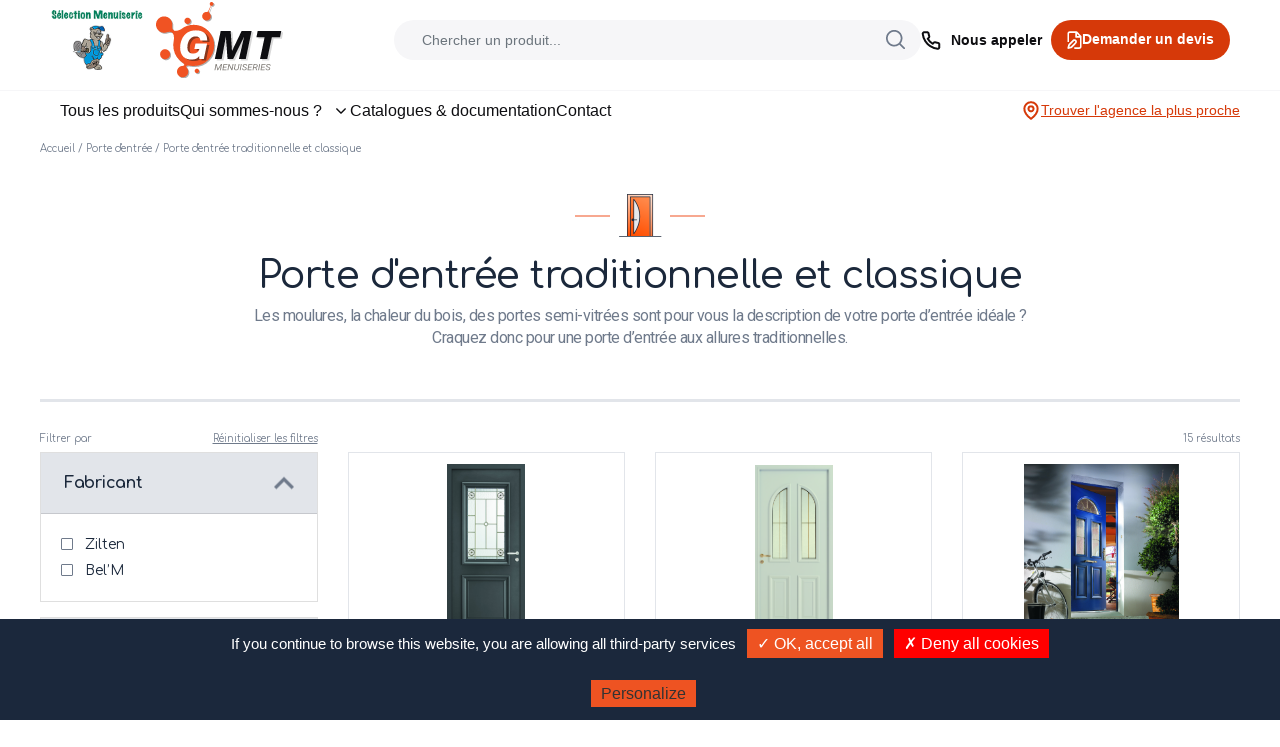

--- FILE ---
content_type: text/html; charset=UTF-8
request_url: https://www.gmt-menuiseries.com/selection-menuiserie/catalogue/porte-dentree/porte-dentree-traditionnelle-et-classique/
body_size: 19677
content:
<!doctype html>
<html lang="fr-FR">
  <head>
  <meta charset="utf-8">
  <meta http-equiv="x-ua-compatible" content="ie=edge">
  <meta name="viewport" content="width=device-width, initial-scale=1, shrink-to-fit=no">
  <meta name='robots' content='index, follow, max-image-preview:large, max-snippet:-1, max-video-preview:-1' />

	<!-- This site is optimized with the Yoast SEO plugin v19.7.1 - https://yoast.com/wordpress/plugins/seo/ -->
	<title>Porte d&#039;entrée traditionnelle et classique - Selection Menuiserie</title>
	<link rel="canonical" href="https://www.gmt-menuiseries.com/catalogue/porte-dentree/porte-dentree-traditionnelle-et-classique/" />
	<link rel="next" href="https://www.gmt-menuiseries.com/selection-menuiserie/catalogue/porte-dentree/porte-dentree-traditionnelle-et-classique/page/2/" />
	<meta property="og:locale" content="fr_FR" />
	<meta property="og:type" content="article" />
	<meta property="og:title" content="Porte d&#039;entrée traditionnelle et classique - Selection Menuiserie" />
	<meta property="og:description" content="Les moulures, la chaleur du bois, des portes semi-vitrées sont pour vous la description de votre porte d&rsquo;entrée idéale ? Craquez donc pour une porte d&rsquo;entrée aux allures traditionnelles." />
	<meta property="og:url" content="https://www.gmt-menuiseries.com/selection-menuiserie/catalogue/porte-dentree/porte-dentree-traditionnelle-et-classique/" />
	<meta property="og:site_name" content="Selection Menuiserie" />
	<meta name="twitter:card" content="summary_large_image" />
	<script type="application/ld+json" class="yoast-schema-graph">{"@context":"https://schema.org","@graph":[{"@type":"CollectionPage","@id":"https://www.gmt-menuiseries.com/selection-menuiserie/catalogue/porte-dentree/porte-dentree-traditionnelle-et-classique/","url":"https://www.gmt-menuiseries.com/selection-menuiserie/catalogue/porte-dentree/porte-dentree-traditionnelle-et-classique/","name":"Porte d'entrée traditionnelle et classique - Selection Menuiserie","isPartOf":{"@id":"https://www.gmt-menuiseries.com/selection-menuiserie/#website"},"primaryImageOfPage":{"@id":"https://www.gmt-menuiseries.com/selection-menuiserie/catalogue/porte-dentree/porte-dentree-traditionnelle-et-classique/#primaryimage"},"image":{"@id":"https://www.gmt-menuiseries.com/selection-menuiserie/catalogue/porte-dentree/porte-dentree-traditionnelle-et-classique/#primaryimage"},"thumbnailUrl":"https://www.gmt-menuiseries.com/wp-content/uploads/2020/03/21-brady2-pvc-zilten-porte-entree-blanc.png","breadcrumb":{"@id":"https://www.gmt-menuiseries.com/selection-menuiserie/catalogue/porte-dentree/porte-dentree-traditionnelle-et-classique/#breadcrumb"},"inLanguage":"fr-FR"},{"@type":"ImageObject","inLanguage":"fr-FR","@id":"https://www.gmt-menuiseries.com/selection-menuiserie/catalogue/porte-dentree/porte-dentree-traditionnelle-et-classique/#primaryimage","url":"https://www.gmt-menuiseries.com/wp-content/uploads/2020/03/21-brady2-pvc-zilten-porte-entree-blanc.png","contentUrl":"https://www.gmt-menuiseries.com/wp-content/uploads/2020/03/21-brady2-pvc-zilten-porte-entree-blanc.png","width":1574,"height":3543},{"@type":"BreadcrumbList","@id":"https://www.gmt-menuiseries.com/selection-menuiserie/catalogue/porte-dentree/porte-dentree-traditionnelle-et-classique/#breadcrumb","itemListElement":[{"@type":"ListItem","position":1,"name":"Accueil","item":"https://www.gmt-menuiseries.com/selection-menuiserie/"},{"@type":"ListItem","position":2,"name":"Porte d'entrée","item":"https://www.gmt-menuiseries.com/selection-menuiserie/catalogue/porte-dentree/"},{"@type":"ListItem","position":3,"name":"Porte d'entrée traditionnelle et classique"}]},{"@type":"WebSite","@id":"https://www.gmt-menuiseries.com/selection-menuiserie/#website","url":"https://www.gmt-menuiseries.com/selection-menuiserie/","name":"Selection Menuiserie","description":"Un site utilisant WordPress","publisher":{"@id":"https://www.gmt-menuiseries.com/selection-menuiserie/#organization"},"potentialAction":[{"@type":"SearchAction","target":{"@type":"EntryPoint","urlTemplate":"https://www.gmt-menuiseries.com/selection-menuiserie/?s={search_term_string}"},"query-input":"required name=search_term_string"}],"inLanguage":"fr-FR"},{"@type":"Organization","@id":"https://www.gmt-menuiseries.com/selection-menuiserie/#organization","name":"Selection Menuiserie","url":"https://www.gmt-menuiseries.com/selection-menuiserie/","sameAs":[],"logo":{"@type":"ImageObject","inLanguage":"fr-FR","@id":"https://www.gmt-menuiseries.com/selection-menuiserie/#/schema/logo/image/","url":"https://www.gmt-menuiseries.com/wp-content/uploads/2025/10/logo-agence-selectionmenuiserie.png","contentUrl":"https://www.gmt-menuiseries.com/wp-content/uploads/2025/10/logo-agence-selectionmenuiserie.png","width":140,"height":96,"caption":"Selection Menuiserie"},"image":{"@id":"https://www.gmt-menuiseries.com/selection-menuiserie/#/schema/logo/image/"}}]}</script>
	<!-- / Yoast SEO plugin. -->


<link rel='dns-prefetch' href='//www.google.com' />
<link rel='dns-prefetch' href='//maps.googleapis.com' />
<link rel='dns-prefetch' href='//s.w.org' />
<link rel="alternate" type="application/rss+xml" title="Flux pour Selection Menuiserie &raquo; Porte d&#039;entrée traditionnelle et classique Catégorie" href="https://www.gmt-menuiseries.com/selection-menuiserie/catalogue/porte-dentree/porte-dentree-traditionnelle-et-classique/feed/" />
<script type="text/javascript">
window._wpemojiSettings = {"baseUrl":"https:\/\/s.w.org\/images\/core\/emoji\/13.1.0\/72x72\/","ext":".png","svgUrl":"https:\/\/s.w.org\/images\/core\/emoji\/13.1.0\/svg\/","svgExt":".svg","source":{"concatemoji":"https:\/\/www.gmt-menuiseries.com\/selection-menuiserie\/wp-includes\/js\/wp-emoji-release.min.js?ver=5.9"}};
/*! This file is auto-generated */
!function(e,a,t){var n,r,o,i=a.createElement("canvas"),p=i.getContext&&i.getContext("2d");function s(e,t){var a=String.fromCharCode;p.clearRect(0,0,i.width,i.height),p.fillText(a.apply(this,e),0,0);e=i.toDataURL();return p.clearRect(0,0,i.width,i.height),p.fillText(a.apply(this,t),0,0),e===i.toDataURL()}function c(e){var t=a.createElement("script");t.src=e,t.defer=t.type="text/javascript",a.getElementsByTagName("head")[0].appendChild(t)}for(o=Array("flag","emoji"),t.supports={everything:!0,everythingExceptFlag:!0},r=0;r<o.length;r++)t.supports[o[r]]=function(e){if(!p||!p.fillText)return!1;switch(p.textBaseline="top",p.font="600 32px Arial",e){case"flag":return s([127987,65039,8205,9895,65039],[127987,65039,8203,9895,65039])?!1:!s([55356,56826,55356,56819],[55356,56826,8203,55356,56819])&&!s([55356,57332,56128,56423,56128,56418,56128,56421,56128,56430,56128,56423,56128,56447],[55356,57332,8203,56128,56423,8203,56128,56418,8203,56128,56421,8203,56128,56430,8203,56128,56423,8203,56128,56447]);case"emoji":return!s([10084,65039,8205,55357,56613],[10084,65039,8203,55357,56613])}return!1}(o[r]),t.supports.everything=t.supports.everything&&t.supports[o[r]],"flag"!==o[r]&&(t.supports.everythingExceptFlag=t.supports.everythingExceptFlag&&t.supports[o[r]]);t.supports.everythingExceptFlag=t.supports.everythingExceptFlag&&!t.supports.flag,t.DOMReady=!1,t.readyCallback=function(){t.DOMReady=!0},t.supports.everything||(n=function(){t.readyCallback()},a.addEventListener?(a.addEventListener("DOMContentLoaded",n,!1),e.addEventListener("load",n,!1)):(e.attachEvent("onload",n),a.attachEvent("onreadystatechange",function(){"complete"===a.readyState&&t.readyCallback()})),(n=t.source||{}).concatemoji?c(n.concatemoji):n.wpemoji&&n.twemoji&&(c(n.twemoji),c(n.wpemoji)))}(window,document,window._wpemojiSettings);
</script>
<style type="text/css">
img.wp-smiley,
img.emoji {
	display: inline !important;
	border: none !important;
	box-shadow: none !important;
	height: 1em !important;
	width: 1em !important;
	margin: 0 0.07em !important;
	vertical-align: -0.1em !important;
	background: none !important;
	padding: 0 !important;
}
</style>
	<link rel='stylesheet' id='wp-block-library-css'  href='https://www.gmt-menuiseries.com/selection-menuiserie/wp-includes/css/dist/block-library/style.min.css?ver=5.9' type='text/css' media='all' />
<style id='global-styles-inline-css' type='text/css'>
body{--wp--preset--color--black: #000000;--wp--preset--color--cyan-bluish-gray: #abb8c3;--wp--preset--color--white: #ffffff;--wp--preset--color--pale-pink: #f78da7;--wp--preset--color--vivid-red: #cf2e2e;--wp--preset--color--luminous-vivid-orange: #ff6900;--wp--preset--color--luminous-vivid-amber: #fcb900;--wp--preset--color--light-green-cyan: #7bdcb5;--wp--preset--color--vivid-green-cyan: #00d084;--wp--preset--color--pale-cyan-blue: #8ed1fc;--wp--preset--color--vivid-cyan-blue: #0693e3;--wp--preset--color--vivid-purple: #9b51e0;--wp--preset--gradient--vivid-cyan-blue-to-vivid-purple: linear-gradient(135deg,rgba(6,147,227,1) 0%,rgb(155,81,224) 100%);--wp--preset--gradient--light-green-cyan-to-vivid-green-cyan: linear-gradient(135deg,rgb(122,220,180) 0%,rgb(0,208,130) 100%);--wp--preset--gradient--luminous-vivid-amber-to-luminous-vivid-orange: linear-gradient(135deg,rgba(252,185,0,1) 0%,rgba(255,105,0,1) 100%);--wp--preset--gradient--luminous-vivid-orange-to-vivid-red: linear-gradient(135deg,rgba(255,105,0,1) 0%,rgb(207,46,46) 100%);--wp--preset--gradient--very-light-gray-to-cyan-bluish-gray: linear-gradient(135deg,rgb(238,238,238) 0%,rgb(169,184,195) 100%);--wp--preset--gradient--cool-to-warm-spectrum: linear-gradient(135deg,rgb(74,234,220) 0%,rgb(151,120,209) 20%,rgb(207,42,186) 40%,rgb(238,44,130) 60%,rgb(251,105,98) 80%,rgb(254,248,76) 100%);--wp--preset--gradient--blush-light-purple: linear-gradient(135deg,rgb(255,206,236) 0%,rgb(152,150,240) 100%);--wp--preset--gradient--blush-bordeaux: linear-gradient(135deg,rgb(254,205,165) 0%,rgb(254,45,45) 50%,rgb(107,0,62) 100%);--wp--preset--gradient--luminous-dusk: linear-gradient(135deg,rgb(255,203,112) 0%,rgb(199,81,192) 50%,rgb(65,88,208) 100%);--wp--preset--gradient--pale-ocean: linear-gradient(135deg,rgb(255,245,203) 0%,rgb(182,227,212) 50%,rgb(51,167,181) 100%);--wp--preset--gradient--electric-grass: linear-gradient(135deg,rgb(202,248,128) 0%,rgb(113,206,126) 100%);--wp--preset--gradient--midnight: linear-gradient(135deg,rgb(2,3,129) 0%,rgb(40,116,252) 100%);--wp--preset--duotone--dark-grayscale: url('#wp-duotone-dark-grayscale');--wp--preset--duotone--grayscale: url('#wp-duotone-grayscale');--wp--preset--duotone--purple-yellow: url('#wp-duotone-purple-yellow');--wp--preset--duotone--blue-red: url('#wp-duotone-blue-red');--wp--preset--duotone--midnight: url('#wp-duotone-midnight');--wp--preset--duotone--magenta-yellow: url('#wp-duotone-magenta-yellow');--wp--preset--duotone--purple-green: url('#wp-duotone-purple-green');--wp--preset--duotone--blue-orange: url('#wp-duotone-blue-orange');--wp--preset--font-size--small: 13px;--wp--preset--font-size--medium: 20px;--wp--preset--font-size--large: 36px;--wp--preset--font-size--x-large: 42px;}.has-black-color{color: var(--wp--preset--color--black) !important;}.has-cyan-bluish-gray-color{color: var(--wp--preset--color--cyan-bluish-gray) !important;}.has-white-color{color: var(--wp--preset--color--white) !important;}.has-pale-pink-color{color: var(--wp--preset--color--pale-pink) !important;}.has-vivid-red-color{color: var(--wp--preset--color--vivid-red) !important;}.has-luminous-vivid-orange-color{color: var(--wp--preset--color--luminous-vivid-orange) !important;}.has-luminous-vivid-amber-color{color: var(--wp--preset--color--luminous-vivid-amber) !important;}.has-light-green-cyan-color{color: var(--wp--preset--color--light-green-cyan) !important;}.has-vivid-green-cyan-color{color: var(--wp--preset--color--vivid-green-cyan) !important;}.has-pale-cyan-blue-color{color: var(--wp--preset--color--pale-cyan-blue) !important;}.has-vivid-cyan-blue-color{color: var(--wp--preset--color--vivid-cyan-blue) !important;}.has-vivid-purple-color{color: var(--wp--preset--color--vivid-purple) !important;}.has-black-background-color{background-color: var(--wp--preset--color--black) !important;}.has-cyan-bluish-gray-background-color{background-color: var(--wp--preset--color--cyan-bluish-gray) !important;}.has-white-background-color{background-color: var(--wp--preset--color--white) !important;}.has-pale-pink-background-color{background-color: var(--wp--preset--color--pale-pink) !important;}.has-vivid-red-background-color{background-color: var(--wp--preset--color--vivid-red) !important;}.has-luminous-vivid-orange-background-color{background-color: var(--wp--preset--color--luminous-vivid-orange) !important;}.has-luminous-vivid-amber-background-color{background-color: var(--wp--preset--color--luminous-vivid-amber) !important;}.has-light-green-cyan-background-color{background-color: var(--wp--preset--color--light-green-cyan) !important;}.has-vivid-green-cyan-background-color{background-color: var(--wp--preset--color--vivid-green-cyan) !important;}.has-pale-cyan-blue-background-color{background-color: var(--wp--preset--color--pale-cyan-blue) !important;}.has-vivid-cyan-blue-background-color{background-color: var(--wp--preset--color--vivid-cyan-blue) !important;}.has-vivid-purple-background-color{background-color: var(--wp--preset--color--vivid-purple) !important;}.has-black-border-color{border-color: var(--wp--preset--color--black) !important;}.has-cyan-bluish-gray-border-color{border-color: var(--wp--preset--color--cyan-bluish-gray) !important;}.has-white-border-color{border-color: var(--wp--preset--color--white) !important;}.has-pale-pink-border-color{border-color: var(--wp--preset--color--pale-pink) !important;}.has-vivid-red-border-color{border-color: var(--wp--preset--color--vivid-red) !important;}.has-luminous-vivid-orange-border-color{border-color: var(--wp--preset--color--luminous-vivid-orange) !important;}.has-luminous-vivid-amber-border-color{border-color: var(--wp--preset--color--luminous-vivid-amber) !important;}.has-light-green-cyan-border-color{border-color: var(--wp--preset--color--light-green-cyan) !important;}.has-vivid-green-cyan-border-color{border-color: var(--wp--preset--color--vivid-green-cyan) !important;}.has-pale-cyan-blue-border-color{border-color: var(--wp--preset--color--pale-cyan-blue) !important;}.has-vivid-cyan-blue-border-color{border-color: var(--wp--preset--color--vivid-cyan-blue) !important;}.has-vivid-purple-border-color{border-color: var(--wp--preset--color--vivid-purple) !important;}.has-vivid-cyan-blue-to-vivid-purple-gradient-background{background: var(--wp--preset--gradient--vivid-cyan-blue-to-vivid-purple) !important;}.has-light-green-cyan-to-vivid-green-cyan-gradient-background{background: var(--wp--preset--gradient--light-green-cyan-to-vivid-green-cyan) !important;}.has-luminous-vivid-amber-to-luminous-vivid-orange-gradient-background{background: var(--wp--preset--gradient--luminous-vivid-amber-to-luminous-vivid-orange) !important;}.has-luminous-vivid-orange-to-vivid-red-gradient-background{background: var(--wp--preset--gradient--luminous-vivid-orange-to-vivid-red) !important;}.has-very-light-gray-to-cyan-bluish-gray-gradient-background{background: var(--wp--preset--gradient--very-light-gray-to-cyan-bluish-gray) !important;}.has-cool-to-warm-spectrum-gradient-background{background: var(--wp--preset--gradient--cool-to-warm-spectrum) !important;}.has-blush-light-purple-gradient-background{background: var(--wp--preset--gradient--blush-light-purple) !important;}.has-blush-bordeaux-gradient-background{background: var(--wp--preset--gradient--blush-bordeaux) !important;}.has-luminous-dusk-gradient-background{background: var(--wp--preset--gradient--luminous-dusk) !important;}.has-pale-ocean-gradient-background{background: var(--wp--preset--gradient--pale-ocean) !important;}.has-electric-grass-gradient-background{background: var(--wp--preset--gradient--electric-grass) !important;}.has-midnight-gradient-background{background: var(--wp--preset--gradient--midnight) !important;}.has-small-font-size{font-size: var(--wp--preset--font-size--small) !important;}.has-medium-font-size{font-size: var(--wp--preset--font-size--medium) !important;}.has-large-font-size{font-size: var(--wp--preset--font-size--large) !important;}.has-x-large-font-size{font-size: var(--wp--preset--font-size--x-large) !important;}
</style>
<link rel='stylesheet' id='contact-form-7-css'  href='https://www.gmt-menuiseries.com/selection-menuiserie/wp-content/plugins/contact-form-7/includes/css/styles.css?ver=5.6.3' type='text/css' media='all' />
<style id='contact-form-7-inline-css' type='text/css'>
.wpcf7 .wpcf7-recaptcha iframe {margin-bottom: 0;}.wpcf7 .wpcf7-recaptcha[data-align="center"] > div {margin: 0 auto;}.wpcf7 .wpcf7-recaptcha[data-align="right"] > div {margin: 0 0 0 auto;}
</style>
<link rel='stylesheet' id='wp-pagenavi-css'  href='https://www.gmt-menuiseries.com/selection-menuiserie/wp-content/plugins/wp-pagenavi/pagenavi-css.css?ver=2.70' type='text/css' media='all' />
<link rel='stylesheet' id='grw-public-main-css-css'  href='https://www.gmt-menuiseries.com/selection-menuiserie/wp-content/plugins/widget-google-reviews/assets/css/public-main.css?ver=2.1.1' type='text/css' media='all' />
<link rel='stylesheet' id='custom-front-css'  href='https://www.gmt-menuiseries.com/selection-menuiserie/wp-content/themes/gmt/resources/custom/assets/styles/custom.css?ver=1756987299' type='text/css' media='all' />
<link rel='stylesheet' id='custom-header-front-css'  href='https://www.gmt-menuiseries.com/selection-menuiserie/wp-content/themes/gmt/resources/header.css?ver=1761208429' type='text/css' media='all' />
<link rel='stylesheet' id='sage/main.css-css'  href='https://www.gmt-menuiseries.com/selection-menuiserie/wp-content/themes/gmt-child/dist/styles/main_949607ed.css' type='text/css' media='all' />
<link rel='stylesheet' id='sib-front-css-css'  href='https://www.gmt-menuiseries.com/selection-menuiserie/wp-content/plugins/mailin/css/mailin-front.css?ver=5.9' type='text/css' media='all' />
<script type='text/javascript' defer="defer" src='https://www.gmt-menuiseries.com/selection-menuiserie/wp-content/plugins/widget-google-reviews/assets/js/public-main.js?ver=2.1.1' id='grw-public-main-js-js'></script>
<script type='text/javascript' src='https://www.gmt-menuiseries.com/selection-menuiserie/wp-includes/js/jquery/jquery.min.js?ver=3.6.0' id='jquery-core-js'></script>
<script type='text/javascript' src='https://www.gmt-menuiseries.com/selection-menuiserie/wp-includes/js/jquery/jquery-migrate.min.js?ver=3.3.2' id='jquery-migrate-js'></script>
<script type='text/javascript' src='https://www.gmt-menuiseries.com/selection-menuiserie/wp-content/themes/gmt/resources/header.js' id='header-js-js'></script>
<script type='text/javascript' src='https://www.gmt-menuiseries.com/selection-menuiserie/wp-content/themes/gmt/resources/custom/assets/scripts/slick.min.js' id='slick-js-js'></script>
<script type='text/javascript' src='https://www.gmt-menuiseries.com/selection-menuiserie/wp-content/themes/gmt/resources/custom/assets/scripts/custom.js' id='custom-js-js'></script>
<script type='text/javascript' id='sib-front-js-js-extra'>
/* <![CDATA[ */
var sibErrMsg = {"invalidMail":"Veuillez entrer une adresse e-mail valide.","requiredField":"Veuillez compl\u00e9ter les champs obligatoires.","invalidDateFormat":"Veuillez entrer une date valide.","invalidSMSFormat":"Veuillez entrer une num\u00e9ro de t\u00e9l\u00e9phone valide."};
var ajax_sib_front_object = {"ajax_url":"https:\/\/www.gmt-menuiseries.com\/selection-menuiserie\/wp-admin\/admin-ajax.php","ajax_nonce":"d18b48ca8f","flag_url":"https:\/\/www.gmt-menuiseries.com\/selection-menuiserie\/wp-content\/plugins\/mailin\/img\/flags\/"};
/* ]]> */
</script>
<script type='text/javascript' src='https://www.gmt-menuiseries.com/selection-menuiserie/wp-content/plugins/mailin/js/mailin-front.js?ver=1760690239' id='sib-front-js-js'></script>
<link rel="https://api.w.org/" href="https://www.gmt-menuiseries.com/selection-menuiserie/wp-json/" /><link rel="alternate" type="application/json" href="https://www.gmt-menuiseries.com/selection-menuiserie/wp-json/wp/v2/product_cat/32" /><link rel="EditURI" type="application/rsd+xml" title="RSD" href="https://www.gmt-menuiseries.com/selection-menuiserie/xmlrpc.php?rsd" />
<link rel="wlwmanifest" type="application/wlwmanifest+xml" href="https://www.gmt-menuiseries.com/selection-menuiserie/wp-includes/wlwmanifest.xml" /> 
<meta name="generator" content="WordPress 5.9" />
<style type="text/css">.recentcomments a{display:inline !important;padding:0 !important;margin:0 !important;}</style><link rel="icon" href="https://www.gmt-menuiseries.com/wp-content/uploads/2020/04/favicon_gmt.png" sizes="32x32" />
<link rel="icon" href="https://www.gmt-menuiseries.com/wp-content/uploads/2020/04/favicon_gmt.png" sizes="192x192" />
<link rel="apple-touch-icon" href="https://www.gmt-menuiseries.com/wp-content/uploads/2020/04/favicon_gmt.png" />
<meta name="msapplication-TileImage" content="https://www.gmt-menuiseries.com/wp-content/uploads/2020/04/favicon_gmt.png" />

  <script type="text/javascript" src="/wp-content/tarteaucitron/tarteaucitron.js"></script>

  <script type="text/javascript">
    tarteaucitron.init({
      "privacyUrl": "", /* Privacy policy url */

      "hashtag": "#tarteaucitron", /* Open the panel with this hashtag */
      "cookieName": "tarteaucitron", /* Cookie name */

      "orientation": "bottom", /* Banner position (top - bottom) */
      "showAlertSmall": false, /* Show the small banner on bottom right */
      "cookieslist": true, /* Show the cookie list */

      "adblocker": false, /* Show a Warning if an adblocker is detected */
      "AcceptAllCta" : true, /* Show the accept all button when highPrivacy on */
      "highPrivacy": false, /* Disable auto consent */
      "handleBrowserDNTRequest": false, /* If Do Not Track == 1, disallow all */

      "removeCredit": false, /* Remove credit link */
      "moreInfoLink": true, /* Show more info link */
      "useExternalCss": false, /* If false, the tarteaucitron.css file will be loaded */

      //"cookieDomain": ".my-multisite-domaine.fr", /* Shared cookie for multisite */

      "readmoreLink": "/conditions-generales-vente/", /* Change the default readmore link */

      "mandatory": false, /* Show a message about mandatory cookies */
    });
  </script>
</head>
  <body class="archive tax-product_cat term-porte-dentree-traditionnelle-et-classique term-32 wp-custom-logo app-data index-data archive-data taxonomy-data taxonomy-product_cat-data taxonomy-product_cat-porte-dentree-traditionnelle-et-classique-data">
        <svg width="0" height="0" style="display: block;">
  <symbol viewBox="0 0 31 26" xmlns="http://www.w3.org/2000/svg" id="icon_addtowish">
    <defs>
      <linearGradient x1="91.502%" y1="20.314%" x2="13.011%" y2="87.556%" id="addtowish_bg">
        <stop stop-color="#FF8848" offset="0%"></stop>
        <stop stop-color="#FF4E00" offset="100%"></stop>
      </linearGradient>
    </defs>
    <g fill="none" fill-rule="evenodd">
      <path
        d="M22.082 0a7.82 7.82 0 0 1 5.376 2.125l.228.222c3.086 3.122 3.086 8.203-.001 11.325L15.5 26l-2.843-2.876a7 7 0 1 1-9.701-9.838C.234 10.145.353 5.344 3.314 2.347A7.83 7.83 0 0 1 8.918 0a7.83 7.83 0 0 1 5.604 2.347l.978.99.978-.99A7.829 7.829 0 0 1 22.082 0zm0 1.893a5.966 5.966 0 0 0-4.27 1.79L15.5 6.023l-2.313-2.34a5.964 5.964 0 0 0-4.27-1.79 5.968 5.968 0 0 0-4.269 1.79c-2.297 2.324-2.356 6.07-.176 8.468l.227.236a7 7 0 0 1 8.887 8.992l1.914 1.937 10.85-10.978c2.36-2.386 2.36-6.27 0-8.655a5.963 5.963 0 0 0-4.268-1.79z"
        fill="url(#addtowish_bg)"></path>
      <path fill="#fff" d="M7.5 16v2.5H10v1H7.5V22h-1v-2.501L4 19.5v-1l2.5-.001V16z"></path>
    </g>
  </symbol>

  <symbol viewBox="0 0 30 26" xmlns="http://www.w3.org/2000/svg" id="icon_removetowish">
    <defs>
      <linearGradient x1="91.502%" y1="20.314%" x2="13.011%" y2="87.556%" id="a">
        <stop stop-color="#FF8848" offset="0%"/>
        <stop stop-color="#FF4E00" offset="100%"/>
      </linearGradient>
    </defs>
    <g fill="none" fill-rule="evenodd">
      <path
        d="M22.0816266,0 C24.0931873,0 25.990089,0.752499454 27.4576567,2.12523441 L27.6857641,2.34711706 C30.7715688,5.46935061 30.7715688,10.5497234 27.684823,13.6719569 L15.4997059,26 L12.6567684,23.1240464 C12.7300678,23.0236767 12.8007607,22.9212825 12.8687474,22.8169635 C11.6197515,24.7333068 9.45780178,26 7,26 C3.13400675,26 0,22.8659932 0,19 C0,16.6078291 1.19994721,14.495921 3.030766,13.2333511 L2.95574712,13.2858109 L2.95574712,13.2858109 C0.233766665,10.1445346 0.352762069,5.34387078 3.3136477,2.34711706 C4.80996653,0.833794409 6.8003529,0 8.91778521,0 C11.0352175,0 13.0256039,0.833794409 14.5219227,2.34711706 L15.4997059,3.33707047 L16.4784302,2.34711706 C17.974749,0.833794409 19.9651354,0 22.0816266,0 Z M7,13.7 C4.07289083,13.7 1.7,16.0728908 1.7,19 C1.7,21.9271092 4.07289083,24.3 7,24.3 C9.92710917,24.3 12.3,21.9271092 12.3,19 C12.3,16.0728908 9.92710917,13.7 7,13.7 Z"
        fill="url(#a)"/>
      <path fill="#EF5222" d="M6.5 16H7.5V22H6.5z"/>
    </g>
  </symbol>

  <symbol viewBox="0 0 53 53" xmlns="http://www.w3.org/2000/svg" id="icon_user">
    <defs>
      <linearGradient x1="91.502%" y1="10.48%" x2="13.011%" y2="99.997%" id="user_a">
        <stop stop-color="#FF8848" offset="0%"/>
        <stop stop-color="#FF4E00" offset="100%"/>
      </linearGradient>
      <linearGradient x1="90.33%" y1="10.478%" x2="14.056%" y2="100%" id="user_b">
        <stop stop-color="#FF8848" offset="0%"/>
        <stop stop-color="#FF4E00" offset="100%"/>
      </linearGradient>
    </defs>
    <g fill="none" fill-rule="evenodd">
      <path d="M288.5,1.5 L1.5,1.5 L1.5,173.5 L288.5,173.5 L288.5,1.5 Z" stroke="#E2E5EA" stroke-width="3"
            transform="translate(-42 -34)"/>
      <g stroke-linecap="round" stroke-linejoin="round" stroke-width="1.5">
        <path
          d="M25.4223333,-3.55271368e-15 C11.4020667,-3.55271368e-15 -1.31450406e-13,11.4020667 -1.31450406e-13,25.4223333 C-1.31450406e-13,39.4390667 11.4020667,50.8429 25.4223333,50.8429 C39.4408333,50.8429 50.8446667,39.4390667 50.8446667,25.4223333 C50.8446667,11.4020667 39.4408333,-3.55271368e-15 25.4223333,-3.55271368e-15 Z"
          stroke="url(#user_a)" transform="translate(1 1)"/>
        <path
          d="M42.3367533,44.3830833 C36.82652,42.0864167 31.4699867,39.4434833 30.9523533,37.7845833 L30.9523533,35.5568167 C32.4257533,34.04985 33.58822,31.9475167 34.2754533,29.48655 C35.91492,28.3346833 36.3459867,25.9426167 34.9697533,24.25015 L34.9697533,19.26285 C34.9697533,14.1147833 32.10422,10.5902833 25.54812,10.5902833 C19.1633867,10.5902833 16.1229533,14.1147833 16.1229533,19.26285 L16.1229533,24.2519167 C14.75202,25.94085 15.1777867,28.33115 16.81902,29.4847833 C17.5062533,31.9475167 18.6704867,34.04985 20.14212,35.5568167 L20.14212,37.7845833 C19.62272,39.4576167 14.6053867,41.9327167 9.02448667,44.25235"
          stroke="url(#user_b)" transform="translate(1 1)"/>
      </g>
    </g>
  </symbol>

  <symbol viewBox="0 0 18 24" xmlns="http://www.w3.org/2000/svg" id="icon_map">
    <defs>
      <linearGradient x1="70.823%" y1="10.478%" x2="31.442%" y2="100%" id="map_a">
        <stop stop-color="#FF8848" offset="0%"/>
        <stop stop-color="#FF4E00" offset="100%"/>
      </linearGradient>
      <linearGradient x1="91.502%" y1="10.478%" x2="13.011%" y2="100%" id="map_b">
        <stop stop-color="#FF8848" offset="0%"/>
        <stop stop-color="#FF4E00" offset="100%"/>
      </linearGradient>
    </defs>
    <g fill-rule="evenodd">
      <path
        d="M8.5,22.6925321 C8.72055085,22.3734629 8.95709028,22.0274143 9.2065106,21.6579447 C10.1961888,20.1919214 11.1858072,18.6589982 12.1085451,17.1359812 C12.6022045,16.3211761 13.0638056,15.5300074 13.4874473,14.7693583 C15.2457101,11.6123954 16.25,9.15374817 16.25,7.81274273 C16.25,3.92672407 12.793575,0.75 8.5,0.75 C4.20583817,0.75 0.75,3.92642053 0.75,7.81274273 C0.75,9.15374817 1.75428988,11.6123954 3.51255271,14.7693583 C3.93619443,15.5300074 4.39779549,16.3211761 4.89145487,17.1359812 C5.81419281,18.6589982 6.80381119,20.1919214 7.7934894,21.6579447 C8.04290972,22.0274143 8.27944915,22.3734629 8.5,22.6925321 Z"
        stroke="url(#map_a)" fill="none" stroke-width="1.5" transform="translate(.5)"/>
      <path
        d="M8.49961077,11 C7.1194146,11 6,9.88118966 6,8.50077857 C6,7.11958891 7.1194146,6 8.49961077,6 C9.88136385,6 11,7.11958891 11,8.50077857 C11,9.88118966 9.88136385,11 8.49961077,11 Z"
        fill="url(#map_b)" transform="translate(.5)"/>
    </g>
  </symbol>

  <symbol viewBox="0 0 24 20" xmlns="http://www.w3.org/2000/svg" id="icon_wishlist">
    <defs>
      <linearGradient x1="91.502%" y1="21.847%" x2="13.011%" y2="85.617%" id="wishlist_a">
        <stop stop-color="#FF8848" offset="0%"/>
        <stop stop-color="#FF4E00" offset="100%"/>
      </linearGradient>
    </defs>
    <path
      d="M11.9997378,20.4311259 L21.140797,11.2345703 C22.9530677,9.41217933 22.9530677,6.44264848 21.1407468,4.62020692 C20.2641302,3.73852739 19.1046198,3.25498931 17.8672148,3.25498931 C16.6305975,3.25498931 15.4709773,3.7385732 14.5937689,4.62012049 L11.9997378,7.22998164 L11.467797,6.69479458 L9.40579274,4.62020692 C8.52940639,3.73875893 7.36915205,3.25498931 6.13226084,3.25498931 C4.89541262,3.25498931 3.73502079,3.73873756 2.85805071,4.62004523 C1.04708213,6.44258087 1.0473063,9.41235575 2.8588066,11.234699 L11.9997378,20.4311259 Z"
      transform="translate(0 -2)" stroke="url(#wishlist_a)" stroke-width="1.5" fill="none" fill-rule="evenodd"/>
  </symbol>

  <symbol viewBox="0 0 24 24" xmlns="http://www.w3.org/2000/svg" id="icon_image">
    <defs>
      <linearGradient x1="91.502%" y1="10.478%" x2="13.011%" y2="100%" id="image_a">
        <stop stop-color="#FF8848" offset="0%"/>
        <stop stop-color="#FF4E00" offset="100%"/>
      </linearGradient>
      <linearGradient x1="91.502%" y1="11.234%" x2="13.011%" y2="99.043%" id="image_b">
        <stop stop-color="#FF8848" offset="0%"/>
        <stop stop-color="#FF4E00" offset="100%"/>
      </linearGradient>
      <linearGradient x1="91.502%" y1="25.57%" x2="13.011%" y2="80.907%" id="image_c">
        <stop stop-color="#FF8848" offset="0%"/>
        <stop stop-color="#FF4E00" offset="100%"/>
      </linearGradient>
    </defs>
    <g stroke-width="1.5" fill="none" fill-rule="evenodd" stroke-linecap="round" stroke-linejoin="round">
      <path
        d="M22.5,2.32651583 C22.5,1.04142236 21.4578376,0 20.1727884,0 L2.32721159,0 C1.04216244,0 0,1.04142236 0,2.32651583 L0,20.1734842 C0,21.4585776 1.04216244,22.5 2.32721159,22.5 L20.1727884,22.5 C21.4578376,22.5 22.5,21.4585776 22.5,20.1734842 L22.5,2.32651583 Z"
        stroke="url(#image_a)" transform="translate(.75 .75)"/>
      <path
        d="M5.7788,9.09401758 C7.1868,9.09401758 8.3258,7.96301758 8.3258,6.57101758 C8.3258,5.17901758 7.1868,4.04901758 5.7788,4.04901758 C4.3718,4.04901758 3.2318,5.17901758 3.2318,6.57101758 C3.2318,7.96301758 4.3718,9.09401758 5.7788,9.09401758 Z"
        stroke="url(#image_b)" transform="translate(.75 .75)"/>
      <path stroke="url(#image_c)"
            d="M4.4746 22.5L11.4030018 10.6741513 14.2680709 15.3738613 17.9522964 8.328125 22.5 16.4391927"
            transform="translate(.75 .75)"/>
    </g>
  </symbol>

  <symbol viewBox="0 0 20 24" xmlns="http://www.w3.org/2000/svg" id="icon_mail">
    <defs>
      <linearGradient x1="76.561%" y1="10.478%" x2="26.327%" y2="100%" id="mail_a">
        <stop stop-color="#FF8848" offset="0%"/>
        <stop stop-color="#FF4E00" offset="100%"/>
      </linearGradient>
      <linearGradient x1="91.502%" y1="49.335%" x2="13.011%" y2="50.841%" id="mail_b">
        <stop stop-color="#FF8848" offset="0%"/>
        <stop stop-color="#FF4E00" offset="100%"/>
      </linearGradient>
      <linearGradient x1="91.502%" y1="49.578%" x2="13.011%" y2="50.535%" id="mail_c">
        <stop stop-color="#FF8848" offset="0%"/>
        <stop stop-color="#FF4E00" offset="100%"/>
      </linearGradient>
      <linearGradient x1="91.502%" y1="47.965%" x2="13.011%" y2="52.575%" id="mail_d">
        <stop stop-color="#FF8848" offset="0%"/>
        <stop stop-color="#FF4E00" offset="100%"/>
      </linearGradient>
    </defs>
    <g stroke-width="1.5" fill="none" fill-rule="evenodd" stroke-linecap="round" stroke-linejoin="round">
      <path stroke="url(#mail_a)"
            d="M18 0L0 0 0 18.1528307 9.93103448 18.1528307 9.93103448 22.5 13.9984138 18.1528307 18 18.1528307z"
            transform="translate(1 .75)"/>
      <path stroke="url(#mail_b)" d="M4.164 5.662L11.805 5.662" transform="translate(1 .75)"/>
      <path stroke="url(#mail_c)" d="M4.164 9.311L13.836 9.311" transform="translate(1 .75)"/>
      <path stroke="url(#mail_d)" d="M4.164 12.961L8.569 12.961" transform="translate(1 .75)"/>
    </g>
  </symbol>

  <symbol viewBox="0 0 25 34" xmlns="http://www.w3.org/2000/svg" id="icon_quote">
    <g stroke="#FFF" stroke-width="1.5" fill="none" fill-rule="evenodd" stroke-linecap="round" stroke-linejoin="round">
      <path
        d="M15.4162527,2.71923985 L13.8339794,2.71923985 L13.8339794,1.84519847 C13.8339794,0.826587113 12.9784605,-7.10542736e-15 11.9243391,-7.10542736e-15 L10.9640629,-7.10542736e-15 C9.90885029,-7.10542736e-15 9.0544227,0.826587113 9.0544227,1.84519847 L9.0544227,2.71923985 L7.40776722,2.71923985 C4.88813335,2.71923985 4.84994055,6.54427447 7.40776722,6.54427447 L15.4162527,6.54427447 C17.967532,6.54427447 17.9609847,2.71923985 15.4162527,2.71923985 Z"
        transform="translate(1 1)"/>
      <path
        d="M20.3251193 4.29759083L22.8382058 4.29759083 22.8382058 31.8067189 -1.21355038e-13 31.8067189 -1.21355038e-13 4.29759083 2.53927588 4.29759083"
        transform="translate(1 1)"/>
      <path d="M5.43167152 20.8923479L8.90503427 24.7637332 17.8759784 13.7797259" transform="translate(1 1)"/>
    </g>
  </symbol>

  <symbol viewBox="0 0 24 19" xmlns="http://www.w3.org/2000/svg" id="icon_email">
    <defs>
      <linearGradient x1="91.502%" y1="43.389%" x2="13.011%" y2="58.364%" id="icon_email_a">
        <stop stop-color="#FF8848" offset="0%"/>
        <stop stop-color="#FF4E00" offset="100%"/>
      </linearGradient>
      <linearGradient x1="91.502%" y1="23.87%" x2="13.011%" y2="83.057%" id="icon_email_b">
        <stop stop-color="#FF8848" offset="0%"/>
        <stop stop-color="#FF4E00" offset="100%"/>
      </linearGradient>
      <linearGradient x1="91.502%" y1="29.369%" x2="13.011%" y2="76.101%" id="icon_email_c">
        <stop stop-color="#FF8848" offset="0%"/>
        <stop stop-color="#FF4E00" offset="100%"/>
      </linearGradient>
    </defs>
    <g stroke-width="1.5" fill="none" fill-rule="evenodd" stroke-linecap="round" stroke-linejoin="round">
      <path
        d="M19.8881275,2.249825 L12.1567275,9.0458 C11.5708275,9.5604 10.6447025,9.5604 10.0595775,9.0458 L2.3281775,2.249825"
        stroke="url(#icon_email_a)" transform="translate(.75 1.5)"/>
      <path stroke="url(#icon_email_b)" d="M14.709 9.749L19.888 13.961M7.508 9.749L2.328 13.961"
            transform="translate(.75 1.5)"/>
      <path
        d="M-5.32907052e-15,14.02595 C-5.32907052e-15,15.23185 0.99975,16.207575 2.2847,16.207575 L20.1407,16.207575 C21.42565,16.207575 22.432375,15.23185 22.432375,14.02595 L22.432375,2.18395 C22.432375,0.97805 21.42565,1.81188398e-13 20.1407,1.81188398e-13 L2.2847,1.81188398e-13 C0.99975,1.81188398e-13 -5.32907052e-15,0.97805 -5.32907052e-15,2.18395 C-5.32907052e-15,5.01831858 -5.32907052e-15,7.14409501 -5.32907052e-15,8.5612793"
        stroke="url(#icon_email_c)" transform="translate(.75 1.5)"/>
    </g>
  </symbol>

  <symbol xmlns="http://www.w3.org/2000/svg" viewBox="0 0 24 24" id="check_map">
    <path
      d="M21.333 0C22.813 0 24 1.2 24 2.667v18.666A2.666 2.666 0 0121.333 24H2.667C1.187 24 0 22.8 0 21.333V2.667A2.666 2.666 0 012.667 0zm-2.146 4L9.43 14.198l-4.616-4.81L3 11.282 9.429 18 21 5.908 19.187 4z"
      fill="#6F7A8B" fill-rule="evenodd"/>
  </symbol>

  <symbol xmlns="http://www.w3.org/2000/svg" viewBox="0 0 24 24" id="news">
    <defs>
      <linearGradient x1="91.502%" y1="49.701%" x2="13.011%" y2="50.378%" id="news_a">
        <stop stop-color="#FF8848" offset="0%"/>
        <stop stop-color="#FF4E00" offset="100%"/>
      </linearGradient>
      <linearGradient x1="91.502%" y1="10.478%" x2="13.011%" y2="100%" id="news_b">
        <stop stop-color="#FF8848" offset="0%"/>
        <stop stop-color="#FF4E00" offset="100%"/>
      </linearGradient>
    </defs>
    <g fill="none" fill-rule="evenodd">
      <path fill="url(#news_a)" d="M.25 5.25h23v2h-23z" transform="translate(-.25 .75)"/>
      <path
        d="M23.5 2.327A2.327 2.327 0 0021.173 0H3.327A2.327 2.327 0 001 2.327v17.846A2.327 2.327 0 003.327 22.5h17.846a2.327 2.327 0 002.327-2.327V2.327z"
        stroke="url(#news_b)" stroke-width="1.5" stroke-linecap="round" stroke-linejoin="round"
        transform="translate(-.25 .75)"/>
      <path stroke="#EF5222" stroke-width="1.5" stroke-linecap="round" stroke-linejoin="round"
            d="M14.328 11.27l2.068-.765v8.915M6.658 10.802h5.168l-3.358 4.12s3.725-.29 3.358 2.644c-.357 2.858-4.549 2.214-5.477.5"/>
    </g>
  </symbol>
</svg>
    <header class="header">
  <div class="container">
    <div class="header__wrapper">
      <div class="header__logo">
                     <a class="brand" href="https://www.gmt-menuiseries.com/selection-menuiserie/">
            <img src="https://www.gmt-menuiseries.com/wp-content/uploads/2025/10/logo-agence-selectionmenuiserie.png" alt="GMT Menuiseries" width="125">
          </a>
                  <a class="brand" href="https://www.gmt-menuiseries.com/">
          <img src="https://www.gmt-menuiseries.com/selection-menuiserie/wp-content/themes/gmt-child/dist/images/logo-gmt_35b747ef.svg" alt="GMT Menuiseries" width="125">
        </a>
     
      </div>
      <div class="header__content">
        <div class='header__content--flex'>
           <div class="search-gmt">
              <form action="https://www.gmt-menuiseries.com/selection-menuiserie/" method="get" class="">
                <input type="text" name="s" class="form-control" value="" placeholder="Chercher un produit...">
                <svg width="27" height="27" xmlns="http://www.w3.org/2000/svg" viewBox="0 0 27 27"><path d="M11.7 2.49c-5.079 0-9.21 4.131-9.21 9.21 0 5.079 4.131 9.21 9.21 9.21 5.079 0 9.21-4.131 9.21-9.21 0-5.079-4.131-9.21-9.21-9.21zm0-2.49c6.451 0 11.7 5.249 11.7 11.7 0 2.804-.992 5.381-2.643 7.399l5.868 5.754c.475.466.502 1.25.06 1.751a1.143 1.143 0 01-.86.396c-.286 0-.573-.11-.8-.332l-5.983-5.865A11.645 11.645 0 0111.7 23.4C5.249 23.4 0 18.151 0 11.7S5.249 0 11.7 0z" fill="#6F7A8B" fill-rule="evenodd"/></svg>
              </form>
            </div>
            <div class="menu-mobile showMenu" id="showMenu">
               <img src="https://www.gmt-menuiseries.com/selection-menuiserie/wp-content/themes/gmt/resources/assets/images/burger.svg" alt="GMT Menuiseries" width="20">
               <p>Menu</p>
            </div>
                          <div class="call-gmt">
                <img src="https://www.gmt-menuiseries.com/selection-menuiserie/wp-content/themes/gmt/resources/assets/images/phone.svg" alt="GMT Menuiseries" width="155">
                <button id="call-gmt" class="call-gmt-button">
                  <span id="first">Nous appeler</span>
                  <span class="hidden" id="gmt-phone">04 75 94 28 90</span>
                </button>
              </div>
            
              <div class="call-gmt-mobile">
                <img src="https://www.gmt-menuiseries.com/selection-menuiserie/wp-content/themes/gmt/resources/assets/images/phone.svg" alt="GMT Menuiseries" width="155">
                <a href="tel:04 75 94 28 90" id="call-gmt" class="call-gmt-button">
                  <p >Contact</p>
                </a>
              </div>
                        <a href="https://www.gmt-menuiseries.com/selection-menuiserie/devis/" class="pic-menu-quote">
              <img src="https://www.gmt-menuiseries.com/selection-menuiserie/wp-content/themes/gmt/resources/assets/images/quote.svg" alt="GMT Menuiseries" width="155">
              <span>Demander un devis</span>
            </a>
            <a href="https://www.gmt-menuiseries.com/selection-menuiserie/devis/" class="pic-menu-quote-mobile">
              <img src="https://www.gmt-menuiseries.com/selection-menuiserie/wp-content/themes/gmt/resources/assets/images/quote-black.svg" alt="GMT Menuiseries" width="155">
              <p>Devis</p>
            </a>
          </div>
        </div>
    </div>
  </div>
</header>

<div class="header-product">
             <div class="screen-menu"></div>
  <div class="container">
    <div class="header-product__wrapper">
      <div class="header-product__top">
      
              <ul class="nav"><li class=""><a href="#">Tous les produits</a></li><li class="has-children"><a href="#">Qui sommes-nous ?<span class="chevron"><img src="https://www.gmt-menuiseries.com/selection-menuiserie/wp-content/themes/gmt/resources/assets/images/chevron-down.svg" alt="chevron"></span></a><ul class="sub-menu"><li class=""><a href="https://www.gmt-menuiseries.com/selection-menuiserie/qui-sommes-nous/">Qui sommes-nous ?</a></li><li class=""><a href="https://www.gmt-menuiseries.com/selection-menuiserie/category/actualites/">Nos actualités</a></li><li class=""><a href="https://www.gmt-menuiseries.com/selection-menuiserie/realisations/">Nos réalisations</a></li><li class=""><a href="https://www.gmt-menuiseries.com/selection-menuiserie/offres-emploi/">Recrutement</a></li></ul></li><li class=""><a href="https://www.gmt-menuiseries.com/selection-menuiserie/banque-documentaire/">Catalogues & documentation</a></li><li class=""><a href="https://www.gmt-menuiseries.com/selection-menuiserie/contactez-nous/">Contact</a></li></ul>             
        <div class="search-gmt-mobile">
              <form action="https://www.gmt-menuiseries.com/selection-menuiserie/" method="get" class="">
                <input type="text" name="s" class="form-control" value="" placeholder="Chercher un produit...">
                <svg width="27" height="27" xmlns="http://www.w3.org/2000/svg" viewBox="0 0 27 27"><path d="M11.7 2.49c-5.079 0-9.21 4.131-9.21 9.21 0 5.079 4.131 9.21 9.21 9.21 5.079 0 9.21-4.131 9.21-9.21 0-5.079-4.131-9.21-9.21-9.21zm0-2.49c6.451 0 11.7 5.249 11.7 11.7 0 2.804-.992 5.381-2.643 7.399l5.868 5.754c.475.466.502 1.25.06 1.751a1.143 1.143 0 01-.86.396c-.286 0-.573-.11-.8-.332l-5.983-5.865A11.645 11.645 0 0111.7 23.4C5.249 23.4 0 18.151 0 11.7S5.249 0 11.7 0z" fill="#6F7A8B" fill-rule="evenodd"/></svg>
              </form>
            </div>
        <div>   
            <a href="#geolocation" class="find-agence-nearby">   
            <img src="https://www.gmt-menuiseries.com/selection-menuiserie/wp-content/themes/gmt/resources/assets/images/map.svg" alt="GMT Menuiseries" width="20">
            Trouver l'agence la plus proche
            </a>   
        </div>
      </div>
  
      <div class="menu-container desktop">
           
        <div class="menu-container__top">
          <p>Tous les produits</p>
          <button id="close-button" class='close-button'>Fermer</button>
        </div>

          <div class="menu-categories-container"><ul id="menu-categories" class="header-product__cat"><li id="menu-item-14995" class="menu-item menu-item-type-taxonomy menu-item-object-product_cat menu-item-14995"><a href="https://www.gmt-menuiseries.com/selection-menuiserie/catalogue/cuisine/">Cuisines</a></li>
<li id="menu-item-167" class="menu-item menu-item-type-taxonomy menu-item-object-product_cat current-product_cat-ancestor current-menu-ancestor current-menu-parent current-product_cat-parent menu-item-has-children menu-item-167"><a href="https://www.gmt-menuiseries.com/selection-menuiserie/catalogue/porte-dentree/">Porte d&rsquo;entrée</a>
<ul class="sub-menu">
	<li id="menu-item-1141" class="menu-item menu-item-type-taxonomy menu-item-object-product_cat menu-item-1141"><a href="https://www.gmt-menuiseries.com/selection-menuiserie/catalogue/porte-dentree/porte-dentree-contemporaine-design/">Porte d&rsquo;entrée contemporaine et design</a></li>
	<li id="menu-item-1142" class="menu-item menu-item-type-taxonomy menu-item-object-product_cat current-menu-item menu-item-1142"><a href="https://www.gmt-menuiseries.com/selection-menuiserie/catalogue/porte-dentree/porte-dentree-traditionnelle-et-classique/" aria-current="page">Porte d&rsquo;entrée traditionnelle et classique</a></li>
</ul>
</li>
<li id="menu-item-164" class="menu-item menu-item-type-taxonomy menu-item-object-product_cat menu-item-has-children menu-item-164"><a href="https://www.gmt-menuiseries.com/selection-menuiserie/catalogue/fenetre/">Fenêtre</a>
<ul class="sub-menu">
	<li id="menu-item-1249" class="menu-item menu-item-type-taxonomy menu-item-object-product_cat menu-item-1249"><a href="https://www.gmt-menuiseries.com/selection-menuiserie/catalogue/fenetre/fenetre-aluminium/">Fenêtre Aluminium</a></li>
	<li id="menu-item-3048" class="menu-item menu-item-type-taxonomy menu-item-object-product_cat menu-item-3048"><a href="https://www.gmt-menuiseries.com/selection-menuiserie/catalogue/fenetre/fenetre-pvc/">Fenêtre PVC</a></li>
	<li id="menu-item-1250" class="menu-item menu-item-type-taxonomy menu-item-object-product_cat menu-item-1250"><a href="https://www.gmt-menuiseries.com/selection-menuiserie/catalogue/fenetre/fenetres-bois/">Fenêtre Bois</a></li>
</ul>
</li>
<li id="menu-item-3062" class="menu-item menu-item-type-taxonomy menu-item-object-product_cat menu-item-has-children menu-item-3062"><a href="https://www.gmt-menuiseries.com/selection-menuiserie/catalogue/coulissant/">Coulissant</a>
<ul class="sub-menu">
	<li id="menu-item-3064" class="menu-item menu-item-type-taxonomy menu-item-object-product_cat menu-item-3064"><a href="https://www.gmt-menuiseries.com/selection-menuiserie/catalogue/coulissant/porte-coulissante/">Porte coulissante</a></li>
	<li id="menu-item-3063" class="menu-item menu-item-type-taxonomy menu-item-object-product_cat menu-item-3063"><a href="https://www.gmt-menuiseries.com/selection-menuiserie/catalogue/coulissant/porte-galandage/">Porte à galandage</a></li>
</ul>
</li>
<li id="menu-item-123" class="menu-item menu-item-type-taxonomy menu-item-object-product_cat menu-item-has-children menu-item-123"><a href="https://www.gmt-menuiseries.com/selection-menuiserie/catalogue/volet-volet-roulant-grille/">Volet, Grille</a>
<ul class="sub-menu">
	<li id="menu-item-126" class="menu-item menu-item-type-taxonomy menu-item-object-product_cat menu-item-has-children menu-item-126"><a href="https://www.gmt-menuiseries.com/selection-menuiserie/catalogue/volet/">Volet</a>
	<ul class="sub-menu">
		<li id="menu-item-127" class="menu-item menu-item-type-taxonomy menu-item-object-product_cat menu-item-127"><a href="https://www.gmt-menuiseries.com/selection-menuiserie/catalogue/volet/volet-battant/">Volet battant</a></li>
		<li id="menu-item-128" class="menu-item menu-item-type-taxonomy menu-item-object-product_cat menu-item-128"><a href="https://www.gmt-menuiseries.com/selection-menuiserie/catalogue/volet/volet-roulant/">Volet roulant</a></li>
	</ul>
</li>
	<li id="menu-item-124" class="menu-item menu-item-type-taxonomy menu-item-object-product_cat menu-item-has-children menu-item-124"><a href="https://www.gmt-menuiseries.com/selection-menuiserie/catalogue/grille/">Grille</a>
	<ul class="sub-menu">
		<li id="menu-item-125" class="menu-item menu-item-type-taxonomy menu-item-object-product_cat menu-item-125"><a href="https://www.gmt-menuiseries.com/selection-menuiserie/catalogue/grille/grille-de-defense/">Grille de défense</a></li>
	</ul>
</li>
</ul>
</li>
<li id="menu-item-169" class="menu-item menu-item-type-taxonomy menu-item-object-product_cat menu-item-has-children menu-item-169"><a href="https://www.gmt-menuiseries.com/selection-menuiserie/catalogue/porte-de-garage/">Porte de garage</a>
<ul class="sub-menu">
	<li id="menu-item-1251" class="menu-item menu-item-type-taxonomy menu-item-object-product_cat menu-item-1251"><a href="https://www.gmt-menuiseries.com/selection-menuiserie/catalogue/porte-de-garage/porte-de-garage-basculante/">Porte de garage basculante</a></li>
	<li id="menu-item-1252" class="menu-item menu-item-type-taxonomy menu-item-object-product_cat menu-item-1252"><a href="https://www.gmt-menuiseries.com/selection-menuiserie/catalogue/porte-de-garage/porte-de-garage-battante/">Porte de garage battante</a></li>
	<li id="menu-item-1253" class="menu-item menu-item-type-taxonomy menu-item-object-product_cat menu-item-1253"><a href="https://www.gmt-menuiseries.com/selection-menuiserie/catalogue/porte-de-garage/porte-de-garage-enroulable/">Porte de garage enroulable</a></li>
	<li id="menu-item-1254" class="menu-item menu-item-type-taxonomy menu-item-object-product_cat menu-item-1254"><a href="https://www.gmt-menuiseries.com/selection-menuiserie/catalogue/porte-de-garage/porte-de-garage-sectionnelle-et-laterale/">Porte de garage sectionnelle et latérale</a></li>
</ul>
</li>
<li id="menu-item-168" class="menu-item menu-item-type-taxonomy menu-item-object-product_cat menu-item-has-children menu-item-168"><a href="https://www.gmt-menuiseries.com/selection-menuiserie/catalogue/porte-d-interieur/">Porte d&rsquo;intérieur</a>
<ul class="sub-menu">
	<li id="menu-item-1307" class="menu-item menu-item-type-taxonomy menu-item-object-product_cat menu-item-1307"><a href="https://www.gmt-menuiseries.com/selection-menuiserie/catalogue/porte-d-interieur/porte-actuelle-et-design/">Porte actuelle et design</a></li>
	<li id="menu-item-1308" class="menu-item menu-item-type-taxonomy menu-item-object-product_cat menu-item-1308"><a href="https://www.gmt-menuiseries.com/selection-menuiserie/catalogue/porte-d-interieur/porte-classique-et-tradition/">Porte classique et tradition</a></li>
	<li id="menu-item-1306" class="menu-item menu-item-type-taxonomy menu-item-object-product_cat menu-item-1306"><a href="https://www.gmt-menuiseries.com/selection-menuiserie/catalogue/porte-d-interieur/pose-fin-de-chantier/">Porte pose fin de chantier</a></li>
</ul>
</li>
<li id="menu-item-165" class="menu-item menu-item-type-taxonomy menu-item-object-product_cat menu-item-has-children menu-item-165"><a href="https://www.gmt-menuiseries.com/selection-menuiserie/catalogue/placard-dressing-verriere/">Placard, Dressing, Verrière</a>
<ul class="sub-menu">
	<li id="menu-item-1313" class="menu-item menu-item-type-taxonomy menu-item-object-product_cat menu-item-has-children menu-item-1313"><a href="https://www.gmt-menuiseries.com/selection-menuiserie/catalogue/placard/">Placard</a>
	<ul class="sub-menu">
		<li id="menu-item-1314" class="menu-item menu-item-type-taxonomy menu-item-object-product_cat menu-item-1314"><a href="https://www.gmt-menuiseries.com/selection-menuiserie/catalogue/placard/facade-coulissante-placards/">Façade coulissante</a></li>
		<li id="menu-item-1315" class="menu-item menu-item-type-taxonomy menu-item-object-product_cat menu-item-1315"><a href="https://www.gmt-menuiseries.com/selection-menuiserie/catalogue/placard/placard-battant-placards/">Placard battant</a></li>
	</ul>
</li>
	<li id="menu-item-1309" class="menu-item menu-item-type-taxonomy menu-item-object-product_cat menu-item-has-children menu-item-1309"><a href="https://www.gmt-menuiseries.com/selection-menuiserie/catalogue/dressing/">Dressing</a>
	<ul class="sub-menu">
		<li id="menu-item-1310" class="menu-item menu-item-type-taxonomy menu-item-object-product_cat menu-item-1310"><a href="https://www.gmt-menuiseries.com/selection-menuiserie/catalogue/dressing/dressing-composable/">Dressing composable</a></li>
		<li id="menu-item-1311" class="menu-item menu-item-type-taxonomy menu-item-object-product_cat menu-item-1311"><a href="https://www.gmt-menuiseries.com/selection-menuiserie/catalogue/dressing/dressing-modulaire/">Dressing modulaire</a></li>
		<li id="menu-item-1312" class="menu-item menu-item-type-taxonomy menu-item-object-product_cat menu-item-1312"><a href="https://www.gmt-menuiseries.com/selection-menuiserie/catalogue/dressing/dressing-sur-mesure/">Dressings sur-mesure</a></li>
	</ul>
</li>
	<li id="menu-item-1389" class="menu-item menu-item-type-taxonomy menu-item-object-product_cat menu-item-has-children menu-item-1389"><a href="https://www.gmt-menuiseries.com/selection-menuiserie/catalogue/verriere/">Verrière</a>
	<ul class="sub-menu">
		<li id="menu-item-2521" class="menu-item menu-item-type-taxonomy menu-item-object-product_cat menu-item-2521"><a href="https://www.gmt-menuiseries.com/selection-menuiserie/catalogue/verriere/verriere-acier/">Verrière acier</a></li>
		<li id="menu-item-1387" class="menu-item menu-item-type-taxonomy menu-item-object-product_cat menu-item-1387"><a href="https://www.gmt-menuiseries.com/selection-menuiserie/catalogue/verriere/verriere-aluminium/">Verrière aluminium</a></li>
	</ul>
</li>
</ul>
</li>
<li id="menu-item-162" class="menu-item menu-item-type-taxonomy menu-item-object-product_cat menu-item-has-children menu-item-162"><a href="https://www.gmt-menuiseries.com/selection-menuiserie/catalogue/deco-domotique/">Décoration, Domotique</a>
<ul class="sub-menu">
	<li id="menu-item-9476" class="menu-item menu-item-type-post_type menu-item-object-page menu-item-has-children menu-item-9476"><a href="https://www.gmt-menuiseries.com/selection-menuiserie/decoration/">Décoration</a>
	<ul class="sub-menu">
		<li id="menu-item-8407" class="menu-item menu-item-type-post_type menu-item-object-page menu-item-8407"><a href="https://www.gmt-menuiseries.com/selection-menuiserie/8394-2/">La technologie au service des clients</a></li>
	</ul>
</li>
	<li id="menu-item-1390" class="menu-item menu-item-type-taxonomy menu-item-object-product_cat menu-item-has-children menu-item-1390"><a href="https://www.gmt-menuiseries.com/selection-menuiserie/catalogue/domotique-deco-domotique/">Domotique</a>
	<ul class="sub-menu">
		<li id="menu-item-8393" class="menu-item menu-item-type-post_type menu-item-object-page menu-item-8393"><a href="https://www.gmt-menuiseries.com/selection-menuiserie/gmt-connect-2/">Découvrez nos solutions connectées</a></li>
		<li id="menu-item-1392" class="menu-item menu-item-type-taxonomy menu-item-object-product_cat menu-item-1392"><a href="https://www.gmt-menuiseries.com/selection-menuiserie/catalogue/domotique-deco-domotique/systeme-io-de-somfy/">Système IO de Somfy</a></li>
		<li id="menu-item-1391" class="menu-item menu-item-type-taxonomy menu-item-object-product_cat menu-item-1391"><a href="https://www.gmt-menuiseries.com/selection-menuiserie/catalogue/domotique-deco-domotique/idiamant-la-solution-bubendorff/">Idiamant : la solution Bubendorff</a></li>
	</ul>
</li>
</ul>
</li>
<li id="menu-item-163" class="menu-item menu-item-type-taxonomy menu-item-object-product_cat menu-item-has-children menu-item-163"><a href="https://www.gmt-menuiseries.com/selection-menuiserie/catalogue/escalier-parquet/">Escalier</a>
<ul class="sub-menu">
	<li id="menu-item-1405" class="menu-item menu-item-type-taxonomy menu-item-object-product_cat menu-item-has-children menu-item-1405"><a href="https://www.gmt-menuiseries.com/selection-menuiserie/catalogue/escalier/">Escalier</a>
	<ul class="sub-menu">
		<li id="menu-item-1408" class="menu-item menu-item-type-taxonomy menu-item-object-product_cat menu-item-1408"><a href="https://www.gmt-menuiseries.com/selection-menuiserie/catalogue/escalier/escalier-en-bois/">Escalier en bois</a></li>
		<li id="menu-item-1406" class="menu-item menu-item-type-taxonomy menu-item-object-product_cat menu-item-1406"><a href="https://www.gmt-menuiseries.com/selection-menuiserie/catalogue/escalier/escalier-escamotable/">Escalier escamotable</a></li>
		<li id="menu-item-1407" class="menu-item menu-item-type-taxonomy menu-item-object-product_cat menu-item-1407"><a href="https://www.gmt-menuiseries.com/selection-menuiserie/catalogue/escalier/escalier-metal/">Escalier métal</a></li>
	</ul>
</li>
</ul>
</li>
<li id="menu-item-170" class="menu-item menu-item-type-taxonomy menu-item-object-product_cat menu-item-has-children menu-item-170"><a href="https://www.gmt-menuiseries.com/selection-menuiserie/catalogue/store-pergola-moustiquaire/">Store, Pergola, Moustiquaire</a>
<ul class="sub-menu">
	<li id="menu-item-1410" class="menu-item menu-item-type-taxonomy menu-item-object-product_cat menu-item-has-children menu-item-1410"><a href="https://www.gmt-menuiseries.com/selection-menuiserie/catalogue/store/">Store</a>
	<ul class="sub-menu">
		<li id="menu-item-1411" class="menu-item menu-item-type-taxonomy menu-item-object-product_cat menu-item-1411"><a href="https://www.gmt-menuiseries.com/selection-menuiserie/catalogue/store/store-exterieur/">Store extérieur</a></li>
		<li id="menu-item-1412" class="menu-item menu-item-type-taxonomy menu-item-object-product_cat menu-item-1412"><a href="https://www.gmt-menuiseries.com/selection-menuiserie/catalogue/store/store-interieur/">Store intérieur</a></li>
	</ul>
</li>
	<li id="menu-item-5601" class="menu-item menu-item-type-taxonomy menu-item-object-product_cat menu-item-5601"><a href="https://www.gmt-menuiseries.com/selection-menuiserie/catalogue/pergola-store-pergola-moustiquaire/">Pergola</a></li>
	<li id="menu-item-1415" class="menu-item menu-item-type-taxonomy menu-item-object-product_cat menu-item-1415"><a href="https://www.gmt-menuiseries.com/selection-menuiserie/catalogue/moustiquaire/">Moustiquaire</a></li>
</ul>
</li>
<li id="menu-item-2313" class="menu-item menu-item-type-taxonomy menu-item-object-product_cat menu-item-has-children menu-item-2313"><a href="https://www.gmt-menuiseries.com/selection-menuiserie/catalogue/portail-cloture/">Portail, clôture</a>
<ul class="sub-menu">
	<li id="menu-item-2314" class="menu-item menu-item-type-taxonomy menu-item-object-product_cat menu-item-has-children menu-item-2314"><a href="https://www.gmt-menuiseries.com/selection-menuiserie/catalogue/portail/">Portail</a>
	<ul class="sub-menu">
		<li id="menu-item-2315" class="menu-item menu-item-type-taxonomy menu-item-object-product_cat menu-item-2315"><a href="https://www.gmt-menuiseries.com/selection-menuiserie/catalogue/portail/portail-battant/">Portail battant</a></li>
		<li id="menu-item-2476" class="menu-item menu-item-type-taxonomy menu-item-object-product_cat menu-item-2476"><a href="https://www.gmt-menuiseries.com/selection-menuiserie/catalogue/portail/portail-coulissant/">Portail coulissant</a></li>
	</ul>
</li>
	<li id="menu-item-3387" class="menu-item menu-item-type-taxonomy menu-item-object-product_cat menu-item-has-children menu-item-3387"><a href="https://www.gmt-menuiseries.com/selection-menuiserie/catalogue/cloture/">Clôture</a>
	<ul class="sub-menu">
		<li id="menu-item-3388" class="menu-item menu-item-type-taxonomy menu-item-object-product_cat menu-item-3388"><a href="https://www.gmt-menuiseries.com/selection-menuiserie/catalogue/cloture/cloture-aluminium/">Clôture aluminium</a></li>
		<li id="menu-item-3389" class="menu-item menu-item-type-taxonomy menu-item-object-product_cat menu-item-3389"><a href="https://www.gmt-menuiseries.com/selection-menuiserie/catalogue/cloture/cloture-bois/">Clôture bois</a></li>
		<li id="menu-item-3390" class="menu-item menu-item-type-taxonomy menu-item-object-product_cat menu-item-3390"><a href="https://www.gmt-menuiseries.com/selection-menuiserie/catalogue/cloture/cloture-fer/">Clôture fer</a></li>
		<li id="menu-item-3391" class="menu-item menu-item-type-taxonomy menu-item-object-product_cat menu-item-3391"><a href="https://www.gmt-menuiseries.com/selection-menuiserie/catalogue/cloture/cloture-pvc/">Clôture PVC</a></li>
	</ul>
</li>
</ul>
</li>
<li id="menu-item-6528" class="menu-item menu-item-type-post_type_archive menu-item-object-renovation menu-item-has-children menu-item-6528"><a href="https://www.gmt-menuiseries.com/selection-menuiserie/renovation/">Rénovation</a>
<ul class="sub-menu">
	<li id="menu-item-7108" class="menu-item menu-item-type-post_type menu-item-object-renovation menu-item-7108"><a href="https://www.gmt-menuiseries.com/selection-menuiserie/renovation/changer-de-fenetre/">Remplacer ses fenêtres</a></li>
	<li id="menu-item-7109" class="menu-item menu-item-type-post_type menu-item-object-renovation menu-item-7109"><a href="https://www.gmt-menuiseries.com/selection-menuiserie/renovation/changer-de-porte-dentree/">Changer de porte d’entrée</a></li>
	<li id="menu-item-7110" class="menu-item menu-item-type-post_type menu-item-object-renovation menu-item-7110"><a href="https://www.gmt-menuiseries.com/selection-menuiserie/renovation/remplacer-ou-installer-des-volets/">Remplacer ou installer des volets</a></li>
	<li id="menu-item-7111" class="menu-item menu-item-type-post_type menu-item-object-renovation menu-item-7111"><a href="https://www.gmt-menuiseries.com/selection-menuiserie/renovation/remplacer-des-portes-dinterieur/">Remplacer les portes intérieures</a></li>
</ul>
</li>
</ul></div>
        
              </div>
      <div class="menu-container mobile">

   
        <div class="menu-container__top">
          <p>Menu</p>
          <button id="close-button" class='close-button'>Fermer</button>
        </div>

        <div class="header-product__cat">
               
              <ul class="nav"><li class=""><a href="#">Nos produits</a></li><li class=""><a href="https://www.gmt-menuiseries.com/selection-menuiserie/qui-sommes-nous/">Qui sommes-nous ?</a></li><li class=""><a href="https://www.gmt-menuiseries.com/selection-menuiserie/realisations/">Nos réalisations</a></li><li class=""><a href="https://www.gmt-menuiseries.com/selection-menuiserie/category/actualites/">Nos actualités</a></li><li class=""><a href="https://www.gmt-menuiseries.com/selection-menuiserie/offres-emploi/">Recrutement</a></li><li class=""><a href="https://www.gmt-menuiseries.com/selection-menuiserie/offres-emploi/">Catalogues & documentation</a></li><li class=""><a href="https://www.gmt-menuiseries.com/selection-menuiserie/contactez-nous/">Contact</a></li></ul>              </div>

                <div class='navigation'>
           <div class="menu-container__top">
            <p>Tous les produits</p>
            <button id="close-button" class='close-button'>Fermer</button>
          </div>

                    <div class="menu-categories-container"><ul id="menu-categories-1" class="header-product__cat"><li class="menu-item menu-item-type-taxonomy menu-item-object-product_cat menu-item-14995"><a href="https://www.gmt-menuiseries.com/selection-menuiserie/catalogue/cuisine/">Cuisines</a></li>
<li class="menu-item menu-item-type-taxonomy menu-item-object-product_cat current-product_cat-ancestor current-menu-ancestor current-menu-parent current-product_cat-parent menu-item-has-children menu-item-167"><a href="https://www.gmt-menuiseries.com/selection-menuiserie/catalogue/porte-dentree/">Porte d&rsquo;entrée</a>
<ul class="sub-menu">
	<li class="menu-item menu-item-type-taxonomy menu-item-object-product_cat menu-item-1141"><a href="https://www.gmt-menuiseries.com/selection-menuiserie/catalogue/porte-dentree/porte-dentree-contemporaine-design/">Porte d&rsquo;entrée contemporaine et design</a></li>
	<li class="menu-item menu-item-type-taxonomy menu-item-object-product_cat current-menu-item menu-item-1142"><a href="https://www.gmt-menuiseries.com/selection-menuiserie/catalogue/porte-dentree/porte-dentree-traditionnelle-et-classique/" aria-current="page">Porte d&rsquo;entrée traditionnelle et classique</a></li>
</ul>
</li>
<li class="menu-item menu-item-type-taxonomy menu-item-object-product_cat menu-item-has-children menu-item-164"><a href="https://www.gmt-menuiseries.com/selection-menuiserie/catalogue/fenetre/">Fenêtre</a>
<ul class="sub-menu">
	<li class="menu-item menu-item-type-taxonomy menu-item-object-product_cat menu-item-1249"><a href="https://www.gmt-menuiseries.com/selection-menuiserie/catalogue/fenetre/fenetre-aluminium/">Fenêtre Aluminium</a></li>
	<li class="menu-item menu-item-type-taxonomy menu-item-object-product_cat menu-item-3048"><a href="https://www.gmt-menuiseries.com/selection-menuiserie/catalogue/fenetre/fenetre-pvc/">Fenêtre PVC</a></li>
	<li class="menu-item menu-item-type-taxonomy menu-item-object-product_cat menu-item-1250"><a href="https://www.gmt-menuiseries.com/selection-menuiserie/catalogue/fenetre/fenetres-bois/">Fenêtre Bois</a></li>
</ul>
</li>
<li class="menu-item menu-item-type-taxonomy menu-item-object-product_cat menu-item-has-children menu-item-3062"><a href="https://www.gmt-menuiseries.com/selection-menuiserie/catalogue/coulissant/">Coulissant</a>
<ul class="sub-menu">
	<li class="menu-item menu-item-type-taxonomy menu-item-object-product_cat menu-item-3064"><a href="https://www.gmt-menuiseries.com/selection-menuiserie/catalogue/coulissant/porte-coulissante/">Porte coulissante</a></li>
	<li class="menu-item menu-item-type-taxonomy menu-item-object-product_cat menu-item-3063"><a href="https://www.gmt-menuiseries.com/selection-menuiserie/catalogue/coulissant/porte-galandage/">Porte à galandage</a></li>
</ul>
</li>
<li class="menu-item menu-item-type-taxonomy menu-item-object-product_cat menu-item-has-children menu-item-123"><a href="https://www.gmt-menuiseries.com/selection-menuiserie/catalogue/volet-volet-roulant-grille/">Volet, Grille</a>
<ul class="sub-menu">
	<li class="menu-item menu-item-type-taxonomy menu-item-object-product_cat menu-item-has-children menu-item-126"><a href="https://www.gmt-menuiseries.com/selection-menuiserie/catalogue/volet/">Volet</a>
	<ul class="sub-menu">
		<li class="menu-item menu-item-type-taxonomy menu-item-object-product_cat menu-item-127"><a href="https://www.gmt-menuiseries.com/selection-menuiserie/catalogue/volet/volet-battant/">Volet battant</a></li>
		<li class="menu-item menu-item-type-taxonomy menu-item-object-product_cat menu-item-128"><a href="https://www.gmt-menuiseries.com/selection-menuiserie/catalogue/volet/volet-roulant/">Volet roulant</a></li>
	</ul>
</li>
	<li class="menu-item menu-item-type-taxonomy menu-item-object-product_cat menu-item-has-children menu-item-124"><a href="https://www.gmt-menuiseries.com/selection-menuiserie/catalogue/grille/">Grille</a>
	<ul class="sub-menu">
		<li class="menu-item menu-item-type-taxonomy menu-item-object-product_cat menu-item-125"><a href="https://www.gmt-menuiseries.com/selection-menuiserie/catalogue/grille/grille-de-defense/">Grille de défense</a></li>
	</ul>
</li>
</ul>
</li>
<li class="menu-item menu-item-type-taxonomy menu-item-object-product_cat menu-item-has-children menu-item-169"><a href="https://www.gmt-menuiseries.com/selection-menuiserie/catalogue/porte-de-garage/">Porte de garage</a>
<ul class="sub-menu">
	<li class="menu-item menu-item-type-taxonomy menu-item-object-product_cat menu-item-1251"><a href="https://www.gmt-menuiseries.com/selection-menuiserie/catalogue/porte-de-garage/porte-de-garage-basculante/">Porte de garage basculante</a></li>
	<li class="menu-item menu-item-type-taxonomy menu-item-object-product_cat menu-item-1252"><a href="https://www.gmt-menuiseries.com/selection-menuiserie/catalogue/porte-de-garage/porte-de-garage-battante/">Porte de garage battante</a></li>
	<li class="menu-item menu-item-type-taxonomy menu-item-object-product_cat menu-item-1253"><a href="https://www.gmt-menuiseries.com/selection-menuiserie/catalogue/porte-de-garage/porte-de-garage-enroulable/">Porte de garage enroulable</a></li>
	<li class="menu-item menu-item-type-taxonomy menu-item-object-product_cat menu-item-1254"><a href="https://www.gmt-menuiseries.com/selection-menuiserie/catalogue/porte-de-garage/porte-de-garage-sectionnelle-et-laterale/">Porte de garage sectionnelle et latérale</a></li>
</ul>
</li>
<li class="menu-item menu-item-type-taxonomy menu-item-object-product_cat menu-item-has-children menu-item-168"><a href="https://www.gmt-menuiseries.com/selection-menuiserie/catalogue/porte-d-interieur/">Porte d&rsquo;intérieur</a>
<ul class="sub-menu">
	<li class="menu-item menu-item-type-taxonomy menu-item-object-product_cat menu-item-1307"><a href="https://www.gmt-menuiseries.com/selection-menuiserie/catalogue/porte-d-interieur/porte-actuelle-et-design/">Porte actuelle et design</a></li>
	<li class="menu-item menu-item-type-taxonomy menu-item-object-product_cat menu-item-1308"><a href="https://www.gmt-menuiseries.com/selection-menuiserie/catalogue/porte-d-interieur/porte-classique-et-tradition/">Porte classique et tradition</a></li>
	<li class="menu-item menu-item-type-taxonomy menu-item-object-product_cat menu-item-1306"><a href="https://www.gmt-menuiseries.com/selection-menuiserie/catalogue/porte-d-interieur/pose-fin-de-chantier/">Porte pose fin de chantier</a></li>
</ul>
</li>
<li class="menu-item menu-item-type-taxonomy menu-item-object-product_cat menu-item-has-children menu-item-165"><a href="https://www.gmt-menuiseries.com/selection-menuiserie/catalogue/placard-dressing-verriere/">Placard, Dressing, Verrière</a>
<ul class="sub-menu">
	<li class="menu-item menu-item-type-taxonomy menu-item-object-product_cat menu-item-has-children menu-item-1313"><a href="https://www.gmt-menuiseries.com/selection-menuiserie/catalogue/placard/">Placard</a>
	<ul class="sub-menu">
		<li class="menu-item menu-item-type-taxonomy menu-item-object-product_cat menu-item-1314"><a href="https://www.gmt-menuiseries.com/selection-menuiserie/catalogue/placard/facade-coulissante-placards/">Façade coulissante</a></li>
		<li class="menu-item menu-item-type-taxonomy menu-item-object-product_cat menu-item-1315"><a href="https://www.gmt-menuiseries.com/selection-menuiserie/catalogue/placard/placard-battant-placards/">Placard battant</a></li>
	</ul>
</li>
	<li class="menu-item menu-item-type-taxonomy menu-item-object-product_cat menu-item-has-children menu-item-1309"><a href="https://www.gmt-menuiseries.com/selection-menuiserie/catalogue/dressing/">Dressing</a>
	<ul class="sub-menu">
		<li class="menu-item menu-item-type-taxonomy menu-item-object-product_cat menu-item-1310"><a href="https://www.gmt-menuiseries.com/selection-menuiserie/catalogue/dressing/dressing-composable/">Dressing composable</a></li>
		<li class="menu-item menu-item-type-taxonomy menu-item-object-product_cat menu-item-1311"><a href="https://www.gmt-menuiseries.com/selection-menuiserie/catalogue/dressing/dressing-modulaire/">Dressing modulaire</a></li>
		<li class="menu-item menu-item-type-taxonomy menu-item-object-product_cat menu-item-1312"><a href="https://www.gmt-menuiseries.com/selection-menuiserie/catalogue/dressing/dressing-sur-mesure/">Dressings sur-mesure</a></li>
	</ul>
</li>
	<li class="menu-item menu-item-type-taxonomy menu-item-object-product_cat menu-item-has-children menu-item-1389"><a href="https://www.gmt-menuiseries.com/selection-menuiserie/catalogue/verriere/">Verrière</a>
	<ul class="sub-menu">
		<li class="menu-item menu-item-type-taxonomy menu-item-object-product_cat menu-item-2521"><a href="https://www.gmt-menuiseries.com/selection-menuiserie/catalogue/verriere/verriere-acier/">Verrière acier</a></li>
		<li class="menu-item menu-item-type-taxonomy menu-item-object-product_cat menu-item-1387"><a href="https://www.gmt-menuiseries.com/selection-menuiserie/catalogue/verriere/verriere-aluminium/">Verrière aluminium</a></li>
	</ul>
</li>
</ul>
</li>
<li class="menu-item menu-item-type-taxonomy menu-item-object-product_cat menu-item-has-children menu-item-162"><a href="https://www.gmt-menuiseries.com/selection-menuiserie/catalogue/deco-domotique/">Décoration, Domotique</a>
<ul class="sub-menu">
	<li class="menu-item menu-item-type-post_type menu-item-object-page menu-item-has-children menu-item-9476"><a href="https://www.gmt-menuiseries.com/selection-menuiserie/decoration/">Décoration</a>
	<ul class="sub-menu">
		<li class="menu-item menu-item-type-post_type menu-item-object-page menu-item-8407"><a href="https://www.gmt-menuiseries.com/selection-menuiserie/8394-2/">La technologie au service des clients</a></li>
	</ul>
</li>
	<li class="menu-item menu-item-type-taxonomy menu-item-object-product_cat menu-item-has-children menu-item-1390"><a href="https://www.gmt-menuiseries.com/selection-menuiserie/catalogue/domotique-deco-domotique/">Domotique</a>
	<ul class="sub-menu">
		<li class="menu-item menu-item-type-post_type menu-item-object-page menu-item-8393"><a href="https://www.gmt-menuiseries.com/selection-menuiserie/gmt-connect-2/">Découvrez nos solutions connectées</a></li>
		<li class="menu-item menu-item-type-taxonomy menu-item-object-product_cat menu-item-1392"><a href="https://www.gmt-menuiseries.com/selection-menuiserie/catalogue/domotique-deco-domotique/systeme-io-de-somfy/">Système IO de Somfy</a></li>
		<li class="menu-item menu-item-type-taxonomy menu-item-object-product_cat menu-item-1391"><a href="https://www.gmt-menuiseries.com/selection-menuiserie/catalogue/domotique-deco-domotique/idiamant-la-solution-bubendorff/">Idiamant : la solution Bubendorff</a></li>
	</ul>
</li>
</ul>
</li>
<li class="menu-item menu-item-type-taxonomy menu-item-object-product_cat menu-item-has-children menu-item-163"><a href="https://www.gmt-menuiseries.com/selection-menuiserie/catalogue/escalier-parquet/">Escalier</a>
<ul class="sub-menu">
	<li class="menu-item menu-item-type-taxonomy menu-item-object-product_cat menu-item-has-children menu-item-1405"><a href="https://www.gmt-menuiseries.com/selection-menuiserie/catalogue/escalier/">Escalier</a>
	<ul class="sub-menu">
		<li class="menu-item menu-item-type-taxonomy menu-item-object-product_cat menu-item-1408"><a href="https://www.gmt-menuiseries.com/selection-menuiserie/catalogue/escalier/escalier-en-bois/">Escalier en bois</a></li>
		<li class="menu-item menu-item-type-taxonomy menu-item-object-product_cat menu-item-1406"><a href="https://www.gmt-menuiseries.com/selection-menuiserie/catalogue/escalier/escalier-escamotable/">Escalier escamotable</a></li>
		<li class="menu-item menu-item-type-taxonomy menu-item-object-product_cat menu-item-1407"><a href="https://www.gmt-menuiseries.com/selection-menuiserie/catalogue/escalier/escalier-metal/">Escalier métal</a></li>
	</ul>
</li>
</ul>
</li>
<li class="menu-item menu-item-type-taxonomy menu-item-object-product_cat menu-item-has-children menu-item-170"><a href="https://www.gmt-menuiseries.com/selection-menuiserie/catalogue/store-pergola-moustiquaire/">Store, Pergola, Moustiquaire</a>
<ul class="sub-menu">
	<li class="menu-item menu-item-type-taxonomy menu-item-object-product_cat menu-item-has-children menu-item-1410"><a href="https://www.gmt-menuiseries.com/selection-menuiserie/catalogue/store/">Store</a>
	<ul class="sub-menu">
		<li class="menu-item menu-item-type-taxonomy menu-item-object-product_cat menu-item-1411"><a href="https://www.gmt-menuiseries.com/selection-menuiserie/catalogue/store/store-exterieur/">Store extérieur</a></li>
		<li class="menu-item menu-item-type-taxonomy menu-item-object-product_cat menu-item-1412"><a href="https://www.gmt-menuiseries.com/selection-menuiserie/catalogue/store/store-interieur/">Store intérieur</a></li>
	</ul>
</li>
	<li class="menu-item menu-item-type-taxonomy menu-item-object-product_cat menu-item-5601"><a href="https://www.gmt-menuiseries.com/selection-menuiserie/catalogue/pergola-store-pergola-moustiquaire/">Pergola</a></li>
	<li class="menu-item menu-item-type-taxonomy menu-item-object-product_cat menu-item-1415"><a href="https://www.gmt-menuiseries.com/selection-menuiserie/catalogue/moustiquaire/">Moustiquaire</a></li>
</ul>
</li>
<li class="menu-item menu-item-type-taxonomy menu-item-object-product_cat menu-item-has-children menu-item-2313"><a href="https://www.gmt-menuiseries.com/selection-menuiserie/catalogue/portail-cloture/">Portail, clôture</a>
<ul class="sub-menu">
	<li class="menu-item menu-item-type-taxonomy menu-item-object-product_cat menu-item-has-children menu-item-2314"><a href="https://www.gmt-menuiseries.com/selection-menuiserie/catalogue/portail/">Portail</a>
	<ul class="sub-menu">
		<li class="menu-item menu-item-type-taxonomy menu-item-object-product_cat menu-item-2315"><a href="https://www.gmt-menuiseries.com/selection-menuiserie/catalogue/portail/portail-battant/">Portail battant</a></li>
		<li class="menu-item menu-item-type-taxonomy menu-item-object-product_cat menu-item-2476"><a href="https://www.gmt-menuiseries.com/selection-menuiserie/catalogue/portail/portail-coulissant/">Portail coulissant</a></li>
	</ul>
</li>
	<li class="menu-item menu-item-type-taxonomy menu-item-object-product_cat menu-item-has-children menu-item-3387"><a href="https://www.gmt-menuiseries.com/selection-menuiserie/catalogue/cloture/">Clôture</a>
	<ul class="sub-menu">
		<li class="menu-item menu-item-type-taxonomy menu-item-object-product_cat menu-item-3388"><a href="https://www.gmt-menuiseries.com/selection-menuiserie/catalogue/cloture/cloture-aluminium/">Clôture aluminium</a></li>
		<li class="menu-item menu-item-type-taxonomy menu-item-object-product_cat menu-item-3389"><a href="https://www.gmt-menuiseries.com/selection-menuiserie/catalogue/cloture/cloture-bois/">Clôture bois</a></li>
		<li class="menu-item menu-item-type-taxonomy menu-item-object-product_cat menu-item-3390"><a href="https://www.gmt-menuiseries.com/selection-menuiserie/catalogue/cloture/cloture-fer/">Clôture fer</a></li>
		<li class="menu-item menu-item-type-taxonomy menu-item-object-product_cat menu-item-3391"><a href="https://www.gmt-menuiseries.com/selection-menuiserie/catalogue/cloture/cloture-pvc/">Clôture PVC</a></li>
	</ul>
</li>
</ul>
</li>
<li class="menu-item menu-item-type-post_type_archive menu-item-object-renovation menu-item-has-children menu-item-6528"><a href="https://www.gmt-menuiseries.com/selection-menuiserie/renovation/">Rénovation</a>
<ul class="sub-menu">
	<li class="menu-item menu-item-type-post_type menu-item-object-renovation menu-item-7108"><a href="https://www.gmt-menuiseries.com/selection-menuiserie/renovation/changer-de-fenetre/">Remplacer ses fenêtres</a></li>
	<li class="menu-item menu-item-type-post_type menu-item-object-renovation menu-item-7109"><a href="https://www.gmt-menuiseries.com/selection-menuiserie/renovation/changer-de-porte-dentree/">Changer de porte d’entrée</a></li>
	<li class="menu-item menu-item-type-post_type menu-item-object-renovation menu-item-7110"><a href="https://www.gmt-menuiseries.com/selection-menuiserie/renovation/remplacer-ou-installer-des-volets/">Remplacer ou installer des volets</a></li>
	<li class="menu-item menu-item-type-post_type menu-item-object-renovation menu-item-7111"><a href="https://www.gmt-menuiseries.com/selection-menuiserie/renovation/remplacer-des-portes-dinterieur/">Remplacer les portes intérieures</a></li>
</ul>
</li>
</ul></div>
        </div>
   
        
              </div>
  
      
    </div>
  </div>
</div>
    <div class="modal modal-geoloc fade" id="geo_modal" tabindex="-1" role="dialog" aria-labelledby="exampleModalLabel" aria-hidden="true">
  <div class="modal-dialog modal-dialog-centered " role="document">
    <div class="modal-content">
      <div class="modal-header">
        <button type="button" class="close" data-dismiss="modal" aria-label="Close">
          <span aria-hidden="true">&times;</span>
        </button>
      </div>
      <div class="modal-body">
        <div class="row">
          <div class="col-sm-7">
            <div class="modal-geoloc__map" id="map" style="height: 520px;">
                              <div class="marker"  data-add-addr="default"  data-name="Menuiseries Antoine" data-address="13011 Marseille" data-uri="https://www.gmt-menuiseries.com/menuiseries-antoine" data-lat="43.2854348" data-lng="5.442406"></div>
                              <div class="marker"  data-add-addr="none"  data-name="3D Menuiserie" data-address="33560 Carbon-Blanc" data-uri="https://www.gmt-menuiseries.com/3d-menuiserie" data-lat="44.914522" data-lng="-0.492319"></div>
                              <div class="marker"  data-add-addr="0"  data-name="3D Menuiserie" data-address="<br />
<b>Notice</b>:  Trying to access array offset on value of type bool in <b>/var/www/gmtmenui/www/shared/wp-content/uploads/cache/96f8862478c72af3cc3e37a699d3eeb5df5866c2.php</b> on line <b>14</b><br />
 <br />
<b>Notice</b>:  Trying to access array offset on value of type bool in <b>/var/www/gmtmenui/www/shared/wp-content/uploads/cache/96f8862478c72af3cc3e37a699d3eeb5df5866c2.php</b> on line <b>14</b><br />
" data-uri="https://www.gmt-menuiseries.com/3d-menuiserie" data-lat="<br />
<b>Notice</b>:  Trying to access array offset on value of type bool in <b>/var/www/gmtmenui/www/shared/wp-content/uploads/cache/96f8862478c72af3cc3e37a699d3eeb5df5866c2.php</b> on line <b>14</b><br />
" data-lng="<br />
<b>Notice</b>:  Trying to access array offset on value of type bool in <b>/var/www/gmtmenui/www/shared/wp-content/uploads/cache/96f8862478c72af3cc3e37a699d3eeb5df5866c2.php</b> on line <b>14</b><br />
"></div>
                              <div class="marker"  data-add-addr="default"  data-name="Menuiserie DMH" data-address="69390 Vourles" data-uri="https://www.gmt-menuiseries.com/menuiseries-dmh" data-lat="45.657929254335" data-lng="4.7575505351654"></div>
                              <div class="marker"  data-add-addr="none"  data-name="Euro Menuiseries" data-address="17100 Saintes" data-uri="https://www.gmt-menuiseries.com/euro-menuiseries" data-lat="45.7424697" data-lng="-0.662611"></div>
                              <div class="marker"  data-add-addr="0"  data-name="Euro Menuiseries" data-address="17200 Royan" data-uri="https://www.gmt-menuiseries.com/euro-menuiseries" data-lat="45.6321921" data-lng="-0.9915679"></div>
                              <div class="marker"  data-add-addr="default"  data-name="Menuiseries de l&#039;Adour" data-address="64600 Anglet" data-uri="https://www.gmt-menuiseries.com/menuiseries-de-l-adour" data-lat="43.465014" data-lng="-1.5011031"></div>
                              <div class="marker"  data-add-addr="none"  data-name="Midi Menuiseries" data-address="84250 Le Thor" data-uri="https://www.gmt-menuiseries.com/midi-menuiseries" data-lat="43.9224731" data-lng="5.0213341"></div>
                              <div class="marker"  data-add-addr="0"  data-name="Midi Menuiseries" data-address="84100 Orange" data-uri="https://www.gmt-menuiseries.com/midi-menuiseries" data-lat="44.1218203" data-lng="4.8414133"></div>
                              <div class="marker"  data-add-addr="default"  data-name="Selection Menuiserie" data-address="07170 Lavilledieu" data-uri="https://www.gmt-menuiseries.com/selection-menuiserie" data-lat="44.591713" data-lng="4.440055"></div>
                              <div class="marker"  data-add-addr="none"  data-name="Menuiserie Moscadelli" data-address="04250 La Motte-du-Caire" data-uri="https://www.gmt-menuiseries.com/menuiserie-moscadelli" data-lat="44.3448621" data-lng="6.0322711"></div>
                              <div class="marker"  data-add-addr="0"  data-name="Menuiserie Moscadelli" data-address="<br />
<b>Notice</b>:  Undefined index: post_code in <b>/var/www/gmtmenui/www/shared/wp-content/uploads/cache/96f8862478c72af3cc3e37a699d3eeb5df5866c2.php</b> on line <b>14</b><br />
 Sisteron" data-uri="https://www.gmt-menuiseries.com/menuiserie-moscadelli" data-lat="44.2039629" data-lng="5.9429385"></div>
                              <div class="marker"  data-add-addr="none"  data-name="CCMIC Menuiserie" data-address="11000 Carcassonne" data-uri="https://www.gmt-menuiseries.com/ccmic-menuiserie" data-lat="43.2059891" data-lng="2.3911184"></div>
                              <div class="marker"  data-add-addr="0"  data-name="CCMIC Menuiserie" data-address="34500 Béziers" data-uri="https://www.gmt-menuiseries.com/ccmic-menuiserie" data-lat="43.3388551" data-lng="3.2703667"></div>
                              <div class="marker"  data-add-addr="1"  data-name="CCMIC Menuiserie" data-address="11100 Narbonne" data-uri="https://www.gmt-menuiseries.com/ccmic-menuiserie" data-lat="43.1798507" data-lng="2.9959628"></div>
                              <div class="marker"  data-add-addr="default"  data-name="Ets David Menuiserie" data-address="83120 Sainte-Maxime" data-uri="https://www.gmt-menuiseries.com/ets-david-menuiserie" data-lat="43.3070833" data-lng="6.6327688"></div>
                              <div class="marker"  data-add-addr="default"  data-name="Menuiserie DL Diffusion" data-address="20290 Borgo" data-uri="https://www.gmt-menuiseries.com/menuiserie-dl-diffusion" data-lat="42.5526227" data-lng="9.44044"></div>
                              <div class="marker"  data-add-addr="default"  data-name="Reynaud Menuiseries" data-address="43150 Laussonne" data-uri="https://www.gmt-menuiseries.com/reynaud-menuiseries" data-lat="44.9728517" data-lng="4.0529633"></div>
                              <div class="marker"  data-add-addr="default"  data-name="Aubière Boisson" data-address="63170 Aubière" data-uri="https://www.gmt-menuiseries.com/aubiere-boisson" data-lat="45.7502511" data-lng="3.1390308"></div>
                              <div class="marker"  data-add-addr="default"  data-name="Funirey Menuiseries" data-address="66450 Pollestres" data-uri="https://www.gmt-menuiseries.com/funirey-menuiseries" data-lat="42.6375229" data-lng="2.8746389"></div>
                          </div>
          </div>
          <div class="col-sm-5">
            <div class="modal-geoloc__content">
              <h2>Trouver l'agence la plus proche</h2>
              <button class="btn btn-outline-primary call-geoloc" type="button">
                <svg  width="20" height="20">
                  <use xlink:href="#icon_map"></use>
                </svg>
                <span>Me géolocaliser</span>
              </button>

              <form action="" class="find-location-js">
                <div class="form-group mt-3">
                  <label for="">Chercher une agence</label>
                  <input type="text" class="form-control search-geolocation" placeholder="Code postal, ville...">
                </div>
              </form>

              <div class="selected-shop__wrapper" style="display: none;">
                <h3>Agence trouvée</h3>
                <div class="selected-shop">
                  <svg width="15" height="15">
                    <use xlink:href="#check_map"></use>
                  </svg>
                  <div>
                    <div class="selected-shop__name selected-shop-name-js">Titre</div>
                    <div class="selected-shop__address selected-shop-address-js">Address</div>
                  </div>
                </div>

                <a href="#" class="btn btn-primary selected-shop-goto-js">Valider</a>
              </div>
            </div>
          </div>
        </div>
      </div>
    </div>
  </div>
</div>
    <div class="wrap container" role="document">
      <div class="content">
        <main class="main">
            <p id="breadcrumbs"><span><span><a href="https://www.gmt-menuiseries.com/selection-menuiserie/">Accueil</a> / <span><a href="https://www.gmt-menuiseries.com/selection-menuiserie/catalogue/porte-dentree/">Porte d'entrée</a> / <span class="breadcrumb_last" aria-current="page">Porte d'entrée traditionnelle et classique</span></span></span></span></p>
  <div class="title-image">
          <div class="title-image__image">
        <div class="bg-white">
          <img width="60" height="60" src="https://www.gmt-menuiseries.com/wp-content/uploads/2020/01/porte-entree.png" class="attachment-category_title_image size-category_title_image" alt="" loading="lazy" />
        </div>
      </div>
        <h1 class="title-image__title">Porte d'entrée traditionnelle et classique</h1>
    <div class="title-image__content"><p>Les moulures, la chaleur du bois, des portes semi-vitrées sont pour vous la description de votre porte d&rsquo;entrée idéale ?<br />
Craquez donc pour une porte d&rsquo;entrée aux allures traditionnelles.</p>
</div>
  </div>

  <div class="row">
    <div class="col-12 col-sm-4 col-lg-3">
      <div class="accordion filters ">
        <div class="filters__top">
          Filtrer par
          <a href="https://www.gmt-menuiseries.com/selection-menuiserie/catalogue/porte-dentree/porte-dentree-traditionnelle-et-classique/" class="reset-filters">Réinitialiser les filtres</a>
        </div>
        <form action="" method="get" class="filter__form">
          <div class="filter">
            <div class="filter__header">
              <button class="filter__header__title" type="button" data-toggle="collapse" data-target="#filter_brand">
                Fabricant
              </button>
            </div>

            <div id="filter_brand" class="collapse show">
              <div class="filter__body">
                <ul>
                                                       <li>
                    <input name="filter_brand[]"
                                                      type="checkbox"
                           id="brand_216"
                           value="216"
                    >
                    <label for="brand_216">Zilten</label>
                  </li>
                                     <li>
                    <input name="filter_brand[]"
                                                      type="checkbox"
                           id="brand_93"
                           value="93"
                    >
                    <label for="brand_93">Bel&rsquo;M</label>
                  </li>
                                   </ul>
              </div>
            </div>
          </div>
          <div class="filter">
            <div class="filter__header">
              <button class="filter__header__title" type="button" data-toggle="collapse" data-target="#filter_tag">
                Tag
              </button>
            </div>

            <div id="filter_tag" class="collapse show">
              <div class="filter__body">
                <ul>
                                      <li>
                      <input name="filter_tag[]"
                                                          type="checkbox"
                             id="tag_10"
                             value="10"
                      >
                      <label for="tag_10">Made in France</label>
                    </li>
                                      <li>
                      <input name="filter_tag[]"
                                                          type="checkbox"
                             id="tag_11"
                             value="11"
                      >
                      <label for="tag_11">Fin de série</label>
                    </li>
                                      <li>
                      <input name="filter_tag[]"
                                                          type="checkbox"
                             id="tag_12"
                             value="12"
                      >
                      <label for="tag_12">Nouveauté</label>
                    </li>
                                      <li>
                      <input name="filter_tag[]"
                                                          type="checkbox"
                             id="tag_13"
                             value="13"
                      >
                      <label for="tag_13">Éco-responsable</label>
                    </li>
                                      <li>
                      <input name="filter_tag[]"
                                                          type="checkbox"
                             id="tag_48"
                             value="48"
                      >
                      <label for="tag_48">Promotion</label>
                    </li>
                                      <li>
                      <input name="filter_tag[]"
                                                          type="checkbox"
                             id="tag_131"
                             value="131"
                      >
                      <label for="tag_131">Destockage</label>
                    </li>
                                  </ul>
              </div>
            </div>
          </div>
                      <div class="filter">
              <div class="filter__header">
                <button class="filter__header__title" type="button" data-toggle="collapse" data-target="#filter_material">
                  Matériaux
                </button>
              </div>

              <div id="filter_material" class="collapse show">
                <div class="filter__body">
                  <ul>

                                              <li>
                          <input name="filter_material[]"
                                                                  type="checkbox"
                                 id="tag_45"
                                 value="45"
                          >
                          <label for="tag_45">Aluminium</label>
                        </li>
                                              <li>
                          <input name="filter_material[]"
                                                                  type="checkbox"
                                 id="tag_46"
                                 value="46"
                          >
                          <label for="tag_46">PVC</label>
                        </li>
                                              <li>
                          <input name="filter_material[]"
                                                                  type="checkbox"
                                 id="tag_47"
                                 value="47"
                          >
                          <label for="tag_47">Mixte</label>
                        </li>
                                              <li>
                          <input name="filter_material[]"
                                                                  type="checkbox"
                                 id="tag_94"
                                 value="94"
                          >
                          <label for="tag_94">Acier</label>
                        </li>
                                              <li>
                          <input name="filter_material[]"
                                                                  type="checkbox"
                                 id="tag_114"
                                 value="114"
                          >
                          <label for="tag_114">Bois exotique</label>
                        </li>
                                              <li>
                          <input name="filter_material[]"
                                                                  type="checkbox"
                                 id="tag_115"
                                 value="115"
                          >
                          <label for="tag_115">Movingui/Chêne</label>
                        </li>
                                              <li>
                          <input name="filter_material[]"
                                                                  type="checkbox"
                                 id="tag_117"
                                 value="117"
                          >
                          <label for="tag_117">Bois</label>
                        </li>
                                        </ul>
                </div>
              </div>
            </div>
          
                  </form>
      </div>
    </div>

    <div class="col-12 col-sm-8 col-lg-9">
      <div class="filters__top justify-content-end">
        15 résultats
      </div>
      
      <div class="row">
                 <div class="col-12 col-sm-6 col-lg-4 mb-3 mb-sm-4">
          <div class="product-item">
  <div class="product-item__image">
      <a href="https://www.gmt-menuiseries.com/selection-menuiserie/catalogue/porte-dentree/porte-dentree-traditionnelle-et-classique/p-porte-dentree-akimel/">
                  <img width="78" height="177" src="https://www.gmt-menuiseries.com/wp-content/uploads/2020/03/00-akimel-alu-80-belm-porte-entree-gris-2900-texture-300.jpeg" class="attachment-product-item_thubnail size-product-item_thubnail wp-post-image" alt="" loading="lazy" />
              </a>

    <div class="list-item__tags">
      
    </div>
  </div>

  <div class="product-item__info">
    <h2 class="product-item__title">Porte d&rsquo;entrée  Akimel</h2>
    <button data-id="2895" class="addtowish ">
      <svg width="30" height="25" class="addtowish--remove">
        <use xlink:href="#icon_removetowish"></use>
      </svg>
      <svg class="addtowish--add" width="30" height="25">
        <use xlink:href="#icon_addtowish"></use>
      </svg>
    </button>
  </div>

  <div class="product-item__brand">
    Fabricant : <strong>Bel&rsquo;M</strong>
  </div>

  <a href="https://www.gmt-menuiseries.com/selection-menuiserie/catalogue/porte-dentree/porte-dentree-traditionnelle-et-classique/p-porte-dentree-akimel/" class="btn btn-secondary btn-block">En savoir plus</a>
</div>

<div class="list-item list-item--product" style="display: none;">
    <a href="https://www.gmt-menuiseries.com/selection-menuiserie/catalogue/porte-dentree/porte-dentree-traditionnelle-et-classique/p-porte-dentree-akimel/" class="list-item__image">
          <img width="255" height="175" src="https://www.gmt-menuiseries.com/wp-content/uploads/2020/03/00-akimel-alu-80-belm-porte-entree-gris-2900-texture-300-255x175.jpeg" class="attachment-product_list_thumbnail size-product_list_thumbnail wp-post-image" alt="" loading="lazy" />
      </a>

  <div class="list-item__bottom">
    <div class="list-item__content">
      <h3 class="list-item__title">
        Porte d&rsquo;entrée  Akimel

        <button data-id="2895" class="addtowish ">
          <svg width="31" height="26" class="addtowish--remove">
            <use xlink:href="#icon_removetowish"></use>
          </svg>
          <svg class="addtowish--add" width="31" height="26">
            <use xlink:href="#icon_addtowish"></use>
          </svg>
        </button>
      </h3>
      <div class="list-item__excerpt">
        Fabricant : <strong>Bel&rsquo;M</strong>
      </div>
      <div class="list-item__link">
        <a href="https://www.gmt-menuiseries.com/selection-menuiserie/catalogue/porte-dentree/porte-dentree-traditionnelle-et-classique/p-porte-dentree-akimel/" class="btn btn-secondary btn-block">En savoir plus</a>
      </div>
    </div>
  </div>
</div>
        </div>
                 <div class="col-12 col-sm-6 col-lg-4 mb-3 mb-sm-4">
          <div class="product-item">
  <div class="product-item__image">
      <a href="https://www.gmt-menuiseries.com/selection-menuiserie/catalogue/porte-dentree/porte-dentree-traditionnelle-et-classique/p-porte-dentree-colina-duo/">
                  <img width="78" height="177" src="https://www.gmt-menuiseries.com/wp-content/uploads/2020/03/00-colina-duo-mixte-zilten-porte-entree-7035-satine.png" class="attachment-product-item_thubnail size-product-item_thubnail wp-post-image" alt="" loading="lazy" />
              </a>

    <div class="list-item__tags">
      
    </div>
  </div>

  <div class="product-item__info">
    <h2 class="product-item__title">Porte d&rsquo;entrée  Colina Duo</h2>
    <button data-id="3892" class="addtowish ">
      <svg width="30" height="25" class="addtowish--remove">
        <use xlink:href="#icon_removetowish"></use>
      </svg>
      <svg class="addtowish--add" width="30" height="25">
        <use xlink:href="#icon_addtowish"></use>
      </svg>
    </button>
  </div>

  <div class="product-item__brand">
    Fabricant : <strong>Zilten</strong>
  </div>

  <a href="https://www.gmt-menuiseries.com/selection-menuiserie/catalogue/porte-dentree/porte-dentree-traditionnelle-et-classique/p-porte-dentree-colina-duo/" class="btn btn-secondary btn-block">En savoir plus</a>
</div>

<div class="list-item list-item--product" style="display: none;">
    <a href="https://www.gmt-menuiseries.com/selection-menuiserie/catalogue/porte-dentree/porte-dentree-traditionnelle-et-classique/p-porte-dentree-colina-duo/" class="list-item__image">
          <img width="255" height="175" src="https://www.gmt-menuiseries.com/wp-content/uploads/2020/03/00-colina-duo-mixte-zilten-porte-entree-7035-satine-255x175.png" class="attachment-product_list_thumbnail size-product_list_thumbnail wp-post-image" alt="" loading="lazy" />
      </a>

  <div class="list-item__bottom">
    <div class="list-item__content">
      <h3 class="list-item__title">
        Porte d&rsquo;entrée  Colina Duo

        <button data-id="3892" class="addtowish ">
          <svg width="31" height="26" class="addtowish--remove">
            <use xlink:href="#icon_removetowish"></use>
          </svg>
          <svg class="addtowish--add" width="31" height="26">
            <use xlink:href="#icon_addtowish"></use>
          </svg>
        </button>
      </h3>
      <div class="list-item__excerpt">
        Fabricant : <strong>Zilten</strong>
      </div>
      <div class="list-item__link">
        <a href="https://www.gmt-menuiseries.com/selection-menuiserie/catalogue/porte-dentree/porte-dentree-traditionnelle-et-classique/p-porte-dentree-colina-duo/" class="btn btn-secondary btn-block">En savoir plus</a>
      </div>
    </div>
  </div>
</div>
        </div>
                 <div class="col-12 col-sm-6 col-lg-4 mb-3 mb-sm-4">
          <div class="product-item">
  <div class="product-item__image">
      <a href="https://www.gmt-menuiseries.com/selection-menuiserie/catalogue/porte-dentree/porte-dentree-traditionnelle-et-classique/p-porte-dentree-harricana/">
                  <img width="155" height="177" src="https://www.gmt-menuiseries.com/wp-content/uploads/2020/03/11-harricana-alu-belm-porte-entree-bleu-5010.jpeg" class="attachment-product-item_thubnail size-product-item_thubnail wp-post-image" alt="" loading="lazy" />
              </a>

    <div class="list-item__tags">
      
    </div>
  </div>

  <div class="product-item__info">
    <h2 class="product-item__title">Porte d&rsquo;entrée  Harricana</h2>
    <button data-id="2891" class="addtowish ">
      <svg width="30" height="25" class="addtowish--remove">
        <use xlink:href="#icon_removetowish"></use>
      </svg>
      <svg class="addtowish--add" width="30" height="25">
        <use xlink:href="#icon_addtowish"></use>
      </svg>
    </button>
  </div>

  <div class="product-item__brand">
    Fabricant : <strong>Bel&rsquo;M</strong>
  </div>

  <a href="https://www.gmt-menuiseries.com/selection-menuiserie/catalogue/porte-dentree/porte-dentree-traditionnelle-et-classique/p-porte-dentree-harricana/" class="btn btn-secondary btn-block">En savoir plus</a>
</div>

<div class="list-item list-item--product" style="display: none;">
    <a href="https://www.gmt-menuiseries.com/selection-menuiserie/catalogue/porte-dentree/porte-dentree-traditionnelle-et-classique/p-porte-dentree-harricana/" class="list-item__image">
          <img width="255" height="175" src="https://www.gmt-menuiseries.com/wp-content/uploads/2020/03/11-harricana-alu-belm-porte-entree-bleu-5010-255x175.jpeg" class="attachment-product_list_thumbnail size-product_list_thumbnail wp-post-image" alt="" loading="lazy" />
      </a>

  <div class="list-item__bottom">
    <div class="list-item__content">
      <h3 class="list-item__title">
        Porte d&rsquo;entrée  Harricana

        <button data-id="2891" class="addtowish ">
          <svg width="31" height="26" class="addtowish--remove">
            <use xlink:href="#icon_removetowish"></use>
          </svg>
          <svg class="addtowish--add" width="31" height="26">
            <use xlink:href="#icon_addtowish"></use>
          </svg>
        </button>
      </h3>
      <div class="list-item__excerpt">
        Fabricant : <strong>Bel&rsquo;M</strong>
      </div>
      <div class="list-item__link">
        <a href="https://www.gmt-menuiseries.com/selection-menuiserie/catalogue/porte-dentree/porte-dentree-traditionnelle-et-classique/p-porte-dentree-harricana/" class="btn btn-secondary btn-block">En savoir plus</a>
      </div>
    </div>
  </div>
</div>
        </div>
                 <div class="col-12 col-sm-6 col-lg-4 mb-3 mb-sm-4">
          <div class="product-item">
  <div class="product-item__image">
      <a href="https://www.gmt-menuiseries.com/selection-menuiserie/catalogue/porte-dentree/porte-dentree-traditionnelle-et-classique/p-porte-dentree-metis/">
                  <img width="80" height="177" src="https://www.gmt-menuiseries.com/wp-content/uploads/2020/03/61-metis.jpeg" class="attachment-product-item_thubnail size-product-item_thubnail wp-post-image" alt="" loading="lazy" />
              </a>

    <div class="list-item__tags">
      
    </div>
  </div>

  <div class="product-item__info">
    <h2 class="product-item__title">Porte d&rsquo;entrée  Métis</h2>
    <button data-id="2902" class="addtowish ">
      <svg width="30" height="25" class="addtowish--remove">
        <use xlink:href="#icon_removetowish"></use>
      </svg>
      <svg class="addtowish--add" width="30" height="25">
        <use xlink:href="#icon_addtowish"></use>
      </svg>
    </button>
  </div>

  <div class="product-item__brand">
    Fabricant : <strong>Bel&rsquo;M</strong>
  </div>

  <a href="https://www.gmt-menuiseries.com/selection-menuiserie/catalogue/porte-dentree/porte-dentree-traditionnelle-et-classique/p-porte-dentree-metis/" class="btn btn-secondary btn-block">En savoir plus</a>
</div>

<div class="list-item list-item--product" style="display: none;">
    <a href="https://www.gmt-menuiseries.com/selection-menuiserie/catalogue/porte-dentree/porte-dentree-traditionnelle-et-classique/p-porte-dentree-metis/" class="list-item__image">
          <img width="255" height="175" src="https://www.gmt-menuiseries.com/wp-content/uploads/2020/03/61-metis-255x175.jpeg" class="attachment-product_list_thumbnail size-product_list_thumbnail wp-post-image" alt="" loading="lazy" />
      </a>

  <div class="list-item__bottom">
    <div class="list-item__content">
      <h3 class="list-item__title">
        Porte d&rsquo;entrée  Métis

        <button data-id="2902" class="addtowish ">
          <svg width="31" height="26" class="addtowish--remove">
            <use xlink:href="#icon_removetowish"></use>
          </svg>
          <svg class="addtowish--add" width="31" height="26">
            <use xlink:href="#icon_addtowish"></use>
          </svg>
        </button>
      </h3>
      <div class="list-item__excerpt">
        Fabricant : <strong>Bel&rsquo;M</strong>
      </div>
      <div class="list-item__link">
        <a href="https://www.gmt-menuiseries.com/selection-menuiserie/catalogue/porte-dentree/porte-dentree-traditionnelle-et-classique/p-porte-dentree-metis/" class="btn btn-secondary btn-block">En savoir plus</a>
      </div>
    </div>
  </div>
</div>
        </div>
                 <div class="col-12 col-sm-6 col-lg-4 mb-3 mb-sm-4">
          <div class="product-item">
  <div class="product-item__image">
      <a href="https://www.gmt-menuiseries.com/selection-menuiserie/catalogue/porte-dentree/porte-dentree-traditionnelle-et-classique/p-porte-dentree-albion/">
                  <img width="79" height="177" src="https://www.gmt-menuiseries.com/wp-content/uploads/2020/03/21-albion-acier-zilten-porte-entree-rouge-3004.jpg" class="attachment-product-item_thubnail size-product-item_thubnail wp-post-image" alt="" loading="lazy" />
              </a>

    <div class="list-item__tags">
      
    </div>
  </div>

  <div class="product-item__info">
    <h2 class="product-item__title">Porte d&rsquo;entrée Albion</h2>
    <button data-id="3527" class="addtowish ">
      <svg width="30" height="25" class="addtowish--remove">
        <use xlink:href="#icon_removetowish"></use>
      </svg>
      <svg class="addtowish--add" width="30" height="25">
        <use xlink:href="#icon_addtowish"></use>
      </svg>
    </button>
  </div>

  <div class="product-item__brand">
    Fabricant : <strong>Zilten</strong>
  </div>

  <a href="https://www.gmt-menuiseries.com/selection-menuiserie/catalogue/porte-dentree/porte-dentree-traditionnelle-et-classique/p-porte-dentree-albion/" class="btn btn-secondary btn-block">En savoir plus</a>
</div>

<div class="list-item list-item--product" style="display: none;">
    <a href="https://www.gmt-menuiseries.com/selection-menuiserie/catalogue/porte-dentree/porte-dentree-traditionnelle-et-classique/p-porte-dentree-albion/" class="list-item__image">
          <img width="255" height="175" src="https://www.gmt-menuiseries.com/wp-content/uploads/2020/03/21-albion-acier-zilten-porte-entree-rouge-3004-255x175.jpg" class="attachment-product_list_thumbnail size-product_list_thumbnail wp-post-image" alt="" loading="lazy" />
      </a>

  <div class="list-item__bottom">
    <div class="list-item__content">
      <h3 class="list-item__title">
        Porte d&rsquo;entrée Albion

        <button data-id="3527" class="addtowish ">
          <svg width="31" height="26" class="addtowish--remove">
            <use xlink:href="#icon_removetowish"></use>
          </svg>
          <svg class="addtowish--add" width="31" height="26">
            <use xlink:href="#icon_addtowish"></use>
          </svg>
        </button>
      </h3>
      <div class="list-item__excerpt">
        Fabricant : <strong>Zilten</strong>
      </div>
      <div class="list-item__link">
        <a href="https://www.gmt-menuiseries.com/selection-menuiserie/catalogue/porte-dentree/porte-dentree-traditionnelle-et-classique/p-porte-dentree-albion/" class="btn btn-secondary btn-block">En savoir plus</a>
      </div>
    </div>
  </div>
</div>
        </div>
                 <div class="col-12 col-sm-6 col-lg-4 mb-3 mb-sm-4">
          <div class="product-item">
  <div class="product-item__image">
      <a href="https://www.gmt-menuiseries.com/selection-menuiserie/catalogue/porte-dentree/porte-dentree-traditionnelle-et-classique/p-porte-dentree-argenteuil/">
                  <img width="79" height="177" src="https://www.gmt-menuiseries.com/wp-content/uploads/2020/03/porte-entree_movingui-argenteuil-beige-1015-e_resultat.jpg" class="attachment-product-item_thubnail size-product-item_thubnail wp-post-image" alt="" loading="lazy" />
              </a>

    <div class="list-item__tags">
      
    </div>
  </div>

  <div class="product-item__info">
    <h2 class="product-item__title">Porte d&rsquo;entrée Argenteuil</h2>
    <button data-id="3566" class="addtowish ">
      <svg width="30" height="25" class="addtowish--remove">
        <use xlink:href="#icon_removetowish"></use>
      </svg>
      <svg class="addtowish--add" width="30" height="25">
        <use xlink:href="#icon_addtowish"></use>
      </svg>
    </button>
  </div>

  <div class="product-item__brand">
    Fabricant : <strong>Zilten</strong>
  </div>

  <a href="https://www.gmt-menuiseries.com/selection-menuiserie/catalogue/porte-dentree/porte-dentree-traditionnelle-et-classique/p-porte-dentree-argenteuil/" class="btn btn-secondary btn-block">En savoir plus</a>
</div>

<div class="list-item list-item--product" style="display: none;">
    <a href="https://www.gmt-menuiseries.com/selection-menuiserie/catalogue/porte-dentree/porte-dentree-traditionnelle-et-classique/p-porte-dentree-argenteuil/" class="list-item__image">
          <img width="255" height="175" src="https://www.gmt-menuiseries.com/wp-content/uploads/2020/03/porte-entree_movingui-argenteuil-beige-1015-e_resultat-255x175.jpg" class="attachment-product_list_thumbnail size-product_list_thumbnail wp-post-image" alt="" loading="lazy" />
      </a>

  <div class="list-item__bottom">
    <div class="list-item__content">
      <h3 class="list-item__title">
        Porte d&rsquo;entrée Argenteuil

        <button data-id="3566" class="addtowish ">
          <svg width="31" height="26" class="addtowish--remove">
            <use xlink:href="#icon_removetowish"></use>
          </svg>
          <svg class="addtowish--add" width="31" height="26">
            <use xlink:href="#icon_addtowish"></use>
          </svg>
        </button>
      </h3>
      <div class="list-item__excerpt">
        Fabricant : <strong>Zilten</strong>
      </div>
      <div class="list-item__link">
        <a href="https://www.gmt-menuiseries.com/selection-menuiserie/catalogue/porte-dentree/porte-dentree-traditionnelle-et-classique/p-porte-dentree-argenteuil/" class="btn btn-secondary btn-block">En savoir plus</a>
      </div>
    </div>
  </div>
</div>
        </div>
                 <div class="col-12 col-sm-6 col-lg-4 mb-3 mb-sm-4">
          <div class="product-item">
  <div class="product-item__image">
      <a href="https://www.gmt-menuiseries.com/selection-menuiserie/catalogue/porte-dentree/porte-dentree-traditionnelle-et-classique/p-porte-dentree-arizona/">
                  <img width="79" height="177" src="https://www.gmt-menuiseries.com/wp-content/uploads/2020/03/30-arizona.jpeg" class="attachment-product-item_thubnail size-product-item_thubnail wp-post-image" alt="" loading="lazy" />
              </a>

    <div class="list-item__tags">
      
    </div>
  </div>

  <div class="product-item__info">
    <h2 class="product-item__title">Porte d&rsquo;entrée Arizona</h2>
    <button data-id="2281" class="addtowish ">
      <svg width="30" height="25" class="addtowish--remove">
        <use xlink:href="#icon_removetowish"></use>
      </svg>
      <svg class="addtowish--add" width="30" height="25">
        <use xlink:href="#icon_addtowish"></use>
      </svg>
    </button>
  </div>

  <div class="product-item__brand">
    Fabricant : <strong>Bel&rsquo;M</strong>
  </div>

  <a href="https://www.gmt-menuiseries.com/selection-menuiserie/catalogue/porte-dentree/porte-dentree-traditionnelle-et-classique/p-porte-dentree-arizona/" class="btn btn-secondary btn-block">En savoir plus</a>
</div>

<div class="list-item list-item--product" style="display: none;">
    <a href="https://www.gmt-menuiseries.com/selection-menuiserie/catalogue/porte-dentree/porte-dentree-traditionnelle-et-classique/p-porte-dentree-arizona/" class="list-item__image">
          <img width="255" height="175" src="https://www.gmt-menuiseries.com/wp-content/uploads/2020/03/30-arizona-255x175.jpeg" class="attachment-product_list_thumbnail size-product_list_thumbnail wp-post-image" alt="" loading="lazy" />
      </a>

  <div class="list-item__bottom">
    <div class="list-item__content">
      <h3 class="list-item__title">
        Porte d&rsquo;entrée Arizona

        <button data-id="2281" class="addtowish ">
          <svg width="31" height="26" class="addtowish--remove">
            <use xlink:href="#icon_removetowish"></use>
          </svg>
          <svg class="addtowish--add" width="31" height="26">
            <use xlink:href="#icon_addtowish"></use>
          </svg>
        </button>
      </h3>
      <div class="list-item__excerpt">
        Fabricant : <strong>Bel&rsquo;M</strong>
      </div>
      <div class="list-item__link">
        <a href="https://www.gmt-menuiseries.com/selection-menuiserie/catalogue/porte-dentree/porte-dentree-traditionnelle-et-classique/p-porte-dentree-arizona/" class="btn btn-secondary btn-block">En savoir plus</a>
      </div>
    </div>
  </div>
</div>
        </div>
                 <div class="col-12 col-sm-6 col-lg-4 mb-3 mb-sm-4">
          <div class="product-item">
  <div class="product-item__image">
      <a href="https://www.gmt-menuiseries.com/selection-menuiserie/catalogue/porte-dentree/porte-dentree-traditionnelle-et-classique/p-porte-dentree-asteria/">
                  <img width="77" height="177" src="https://www.gmt-menuiseries.com/wp-content/uploads/2020/03/49-asteria-.jpg" class="attachment-product-item_thubnail size-product-item_thubnail wp-post-image" alt="" loading="lazy" />
              </a>

    <div class="list-item__tags">
      
    </div>
  </div>

  <div class="product-item__info">
    <h2 class="product-item__title">Porte d&rsquo;entrée Astéria</h2>
    <button data-id="2866" class="addtowish ">
      <svg width="30" height="25" class="addtowish--remove">
        <use xlink:href="#icon_removetowish"></use>
      </svg>
      <svg class="addtowish--add" width="30" height="25">
        <use xlink:href="#icon_addtowish"></use>
      </svg>
    </button>
  </div>

  <div class="product-item__brand">
    Fabricant : <strong>Bel&rsquo;M</strong>
  </div>

  <a href="https://www.gmt-menuiseries.com/selection-menuiserie/catalogue/porte-dentree/porte-dentree-traditionnelle-et-classique/p-porte-dentree-asteria/" class="btn btn-secondary btn-block">En savoir plus</a>
</div>

<div class="list-item list-item--product" style="display: none;">
    <a href="https://www.gmt-menuiseries.com/selection-menuiserie/catalogue/porte-dentree/porte-dentree-traditionnelle-et-classique/p-porte-dentree-asteria/" class="list-item__image">
          <img width="255" height="175" src="https://www.gmt-menuiseries.com/wp-content/uploads/2020/03/49-asteria--255x175.jpg" class="attachment-product_list_thumbnail size-product_list_thumbnail wp-post-image" alt="" loading="lazy" />
      </a>

  <div class="list-item__bottom">
    <div class="list-item__content">
      <h3 class="list-item__title">
        Porte d&rsquo;entrée Astéria

        <button data-id="2866" class="addtowish ">
          <svg width="31" height="26" class="addtowish--remove">
            <use xlink:href="#icon_removetowish"></use>
          </svg>
          <svg class="addtowish--add" width="31" height="26">
            <use xlink:href="#icon_addtowish"></use>
          </svg>
        </button>
      </h3>
      <div class="list-item__excerpt">
        Fabricant : <strong>Bel&rsquo;M</strong>
      </div>
      <div class="list-item__link">
        <a href="https://www.gmt-menuiseries.com/selection-menuiserie/catalogue/porte-dentree/porte-dentree-traditionnelle-et-classique/p-porte-dentree-asteria/" class="btn btn-secondary btn-block">En savoir plus</a>
      </div>
    </div>
  </div>
</div>
        </div>
                 <div class="col-12 col-sm-6 col-lg-4 mb-3 mb-sm-4">
          <div class="product-item">
  <div class="product-item__image">
      <a href="https://www.gmt-menuiseries.com/selection-menuiserie/catalogue/porte-dentree/porte-dentree-traditionnelle-et-classique/p-porte-dentree-astree-duo/">
                  <img width="78" height="177" src="https://www.gmt-menuiseries.com/wp-content/uploads/2020/03/00-astree-duo-mixte-porte-entree-blanc-9016-satine.png" class="attachment-product-item_thubnail size-product-item_thubnail wp-post-image" alt="" loading="lazy" />
              </a>

    <div class="list-item__tags">
      
    </div>
  </div>

  <div class="product-item__info">
    <h2 class="product-item__title">Porte d&rsquo;entrée Astrée Duo</h2>
    <button data-id="3891" class="addtowish ">
      <svg width="30" height="25" class="addtowish--remove">
        <use xlink:href="#icon_removetowish"></use>
      </svg>
      <svg class="addtowish--add" width="30" height="25">
        <use xlink:href="#icon_addtowish"></use>
      </svg>
    </button>
  </div>

  <div class="product-item__brand">
    Fabricant : <strong>Zilten</strong>
  </div>

  <a href="https://www.gmt-menuiseries.com/selection-menuiserie/catalogue/porte-dentree/porte-dentree-traditionnelle-et-classique/p-porte-dentree-astree-duo/" class="btn btn-secondary btn-block">En savoir plus</a>
</div>

<div class="list-item list-item--product" style="display: none;">
    <a href="https://www.gmt-menuiseries.com/selection-menuiserie/catalogue/porte-dentree/porte-dentree-traditionnelle-et-classique/p-porte-dentree-astree-duo/" class="list-item__image">
          <img width="255" height="175" src="https://www.gmt-menuiseries.com/wp-content/uploads/2020/03/00-astree-duo-mixte-porte-entree-blanc-9016-satine-255x175.png" class="attachment-product_list_thumbnail size-product_list_thumbnail wp-post-image" alt="" loading="lazy" />
      </a>

  <div class="list-item__bottom">
    <div class="list-item__content">
      <h3 class="list-item__title">
        Porte d&rsquo;entrée Astrée Duo

        <button data-id="3891" class="addtowish ">
          <svg width="31" height="26" class="addtowish--remove">
            <use xlink:href="#icon_removetowish"></use>
          </svg>
          <svg class="addtowish--add" width="31" height="26">
            <use xlink:href="#icon_addtowish"></use>
          </svg>
        </button>
      </h3>
      <div class="list-item__excerpt">
        Fabricant : <strong>Zilten</strong>
      </div>
      <div class="list-item__link">
        <a href="https://www.gmt-menuiseries.com/selection-menuiserie/catalogue/porte-dentree/porte-dentree-traditionnelle-et-classique/p-porte-dentree-astree-duo/" class="btn btn-secondary btn-block">En savoir plus</a>
      </div>
    </div>
  </div>
</div>
        </div>
                 <div class="col-12 col-sm-6 col-lg-4 mb-3 mb-sm-4">
          <div class="product-item">
  <div class="product-item__image">
      <a href="https://www.gmt-menuiseries.com/selection-menuiserie/catalogue/porte-dentree/porte-dentree-traditionnelle-et-classique/p-porte-dentree-athena/">
                  <img width="117" height="177" src="https://www.gmt-menuiseries.com/wp-content/uploads/2020/03/12-athena-alu-80-belm-porte-entree-blanc-9016-satine-300.jpeg" class="attachment-product-item_thubnail size-product-item_thubnail wp-post-image" alt="" loading="lazy" />
              </a>

    <div class="list-item__tags">
      
    </div>
  </div>

  <div class="product-item__info">
    <h2 class="product-item__title">Porte d&rsquo;entrée Athéna</h2>
    <button data-id="2668" class="addtowish ">
      <svg width="30" height="25" class="addtowish--remove">
        <use xlink:href="#icon_removetowish"></use>
      </svg>
      <svg class="addtowish--add" width="30" height="25">
        <use xlink:href="#icon_addtowish"></use>
      </svg>
    </button>
  </div>

  <div class="product-item__brand">
    Fabricant : <strong>Bel&rsquo;M</strong>
  </div>

  <a href="https://www.gmt-menuiseries.com/selection-menuiserie/catalogue/porte-dentree/porte-dentree-traditionnelle-et-classique/p-porte-dentree-athena/" class="btn btn-secondary btn-block">En savoir plus</a>
</div>

<div class="list-item list-item--product" style="display: none;">
    <a href="https://www.gmt-menuiseries.com/selection-menuiserie/catalogue/porte-dentree/porte-dentree-traditionnelle-et-classique/p-porte-dentree-athena/" class="list-item__image">
          <img width="255" height="175" src="https://www.gmt-menuiseries.com/wp-content/uploads/2020/03/12-athena-alu-80-belm-porte-entree-blanc-9016-satine-300-255x175.jpeg" class="attachment-product_list_thumbnail size-product_list_thumbnail wp-post-image" alt="" loading="lazy" />
      </a>

  <div class="list-item__bottom">
    <div class="list-item__content">
      <h3 class="list-item__title">
        Porte d&rsquo;entrée Athéna

        <button data-id="2668" class="addtowish ">
          <svg width="31" height="26" class="addtowish--remove">
            <use xlink:href="#icon_removetowish"></use>
          </svg>
          <svg class="addtowish--add" width="31" height="26">
            <use xlink:href="#icon_addtowish"></use>
          </svg>
        </button>
      </h3>
      <div class="list-item__excerpt">
        Fabricant : <strong>Bel&rsquo;M</strong>
      </div>
      <div class="list-item__link">
        <a href="https://www.gmt-menuiseries.com/selection-menuiserie/catalogue/porte-dentree/porte-dentree-traditionnelle-et-classique/p-porte-dentree-athena/" class="btn btn-secondary btn-block">En savoir plus</a>
      </div>
    </div>
  </div>
</div>
        </div>
                 <div class="col-12 col-sm-6 col-lg-4 mb-3 mb-sm-4">
          <div class="product-item">
  <div class="product-item__image">
      <a href="https://www.gmt-menuiseries.com/selection-menuiserie/catalogue/porte-dentree/porte-dentree-traditionnelle-et-classique/p-porte-dentree-auteuil/">
                  <img width="78" height="177" src="https://www.gmt-menuiseries.com/wp-content/uploads/2020/03/00-auteuil-bois-confort-zilten-porte-entree.png" class="attachment-product-item_thubnail size-product-item_thubnail wp-post-image" alt="" loading="lazy" />
              </a>

    <div class="list-item__tags">
      
    </div>
  </div>

  <div class="product-item__info">
    <h2 class="product-item__title">Porte d&rsquo;entrée Auteuil</h2>
    <button data-id="3576" class="addtowish ">
      <svg width="30" height="25" class="addtowish--remove">
        <use xlink:href="#icon_removetowish"></use>
      </svg>
      <svg class="addtowish--add" width="30" height="25">
        <use xlink:href="#icon_addtowish"></use>
      </svg>
    </button>
  </div>

  <div class="product-item__brand">
    Fabricant : <strong>Zilten</strong>
  </div>

  <a href="https://www.gmt-menuiseries.com/selection-menuiserie/catalogue/porte-dentree/porte-dentree-traditionnelle-et-classique/p-porte-dentree-auteuil/" class="btn btn-secondary btn-block">En savoir plus</a>
</div>

<div class="list-item list-item--product" style="display: none;">
    <a href="https://www.gmt-menuiseries.com/selection-menuiserie/catalogue/porte-dentree/porte-dentree-traditionnelle-et-classique/p-porte-dentree-auteuil/" class="list-item__image">
          <img width="255" height="175" src="https://www.gmt-menuiseries.com/wp-content/uploads/2020/03/00-auteuil-bois-confort-zilten-porte-entree-255x175.png" class="attachment-product_list_thumbnail size-product_list_thumbnail wp-post-image" alt="" loading="lazy" />
      </a>

  <div class="list-item__bottom">
    <div class="list-item__content">
      <h3 class="list-item__title">
        Porte d&rsquo;entrée Auteuil

        <button data-id="3576" class="addtowish ">
          <svg width="31" height="26" class="addtowish--remove">
            <use xlink:href="#icon_removetowish"></use>
          </svg>
          <svg class="addtowish--add" width="31" height="26">
            <use xlink:href="#icon_addtowish"></use>
          </svg>
        </button>
      </h3>
      <div class="list-item__excerpt">
        Fabricant : <strong>Zilten</strong>
      </div>
      <div class="list-item__link">
        <a href="https://www.gmt-menuiseries.com/selection-menuiserie/catalogue/porte-dentree/porte-dentree-traditionnelle-et-classique/p-porte-dentree-auteuil/" class="btn btn-secondary btn-block">En savoir plus</a>
      </div>
    </div>
  </div>
</div>
        </div>
                 <div class="col-12 col-sm-6 col-lg-4 mb-3 mb-sm-4">
          <div class="product-item">
  <div class="product-item__image">
      <a href="https://www.gmt-menuiseries.com/selection-menuiserie/catalogue/porte-dentree/porte-dentree-traditionnelle-et-classique/p-porte-dentree-broadway/">
                  <img width="78" height="177" src="https://www.gmt-menuiseries.com/wp-content/uploads/2020/03/00-broadway-acier-belm-porte-entree-gris-2900-texture-300.jpeg" class="attachment-product-item_thubnail size-product-item_thubnail wp-post-image" alt="" loading="lazy" />
              </a>

    <div class="list-item__tags">
      
    </div>
  </div>

  <div class="product-item__info">
    <h2 class="product-item__title">Porte d&rsquo;entrée Broadway</h2>
    <button data-id="2296" class="addtowish ">
      <svg width="30" height="25" class="addtowish--remove">
        <use xlink:href="#icon_removetowish"></use>
      </svg>
      <svg class="addtowish--add" width="30" height="25">
        <use xlink:href="#icon_addtowish"></use>
      </svg>
    </button>
  </div>

  <div class="product-item__brand">
    Fabricant : <strong>Bel&rsquo;M</strong>
  </div>

  <a href="https://www.gmt-menuiseries.com/selection-menuiserie/catalogue/porte-dentree/porte-dentree-traditionnelle-et-classique/p-porte-dentree-broadway/" class="btn btn-secondary btn-block">En savoir plus</a>
</div>

<div class="list-item list-item--product" style="display: none;">
    <a href="https://www.gmt-menuiseries.com/selection-menuiserie/catalogue/porte-dentree/porte-dentree-traditionnelle-et-classique/p-porte-dentree-broadway/" class="list-item__image">
          <img width="255" height="175" src="https://www.gmt-menuiseries.com/wp-content/uploads/2020/03/00-broadway-acier-belm-porte-entree-gris-2900-texture-300-255x175.jpeg" class="attachment-product_list_thumbnail size-product_list_thumbnail wp-post-image" alt="" loading="lazy" />
      </a>

  <div class="list-item__bottom">
    <div class="list-item__content">
      <h3 class="list-item__title">
        Porte d&rsquo;entrée Broadway

        <button data-id="2296" class="addtowish ">
          <svg width="31" height="26" class="addtowish--remove">
            <use xlink:href="#icon_removetowish"></use>
          </svg>
          <svg class="addtowish--add" width="31" height="26">
            <use xlink:href="#icon_addtowish"></use>
          </svg>
        </button>
      </h3>
      <div class="list-item__excerpt">
        Fabricant : <strong>Bel&rsquo;M</strong>
      </div>
      <div class="list-item__link">
        <a href="https://www.gmt-menuiseries.com/selection-menuiserie/catalogue/porte-dentree/porte-dentree-traditionnelle-et-classique/p-porte-dentree-broadway/" class="btn btn-secondary btn-block">En savoir plus</a>
      </div>
    </div>
  </div>
</div>
        </div>
                 <div class="col-12 col-sm-6 col-lg-4 mb-3 mb-sm-4">
          <div class="product-item">
  <div class="product-item__image">
      <a href="https://www.gmt-menuiseries.com/selection-menuiserie/catalogue/porte-dentree/porte-dentree-traditionnelle-et-classique/p-porte-dentree-camas/">
                  <img width="81" height="177" src="https://www.gmt-menuiseries.com/wp-content/uploads/2020/03/30-camas-.jpg" class="attachment-product-item_thubnail size-product-item_thubnail wp-post-image" alt="" loading="lazy" />
              </a>

    <div class="list-item__tags">
      
    </div>
  </div>

  <div class="product-item__info">
    <h2 class="product-item__title">Porte d&rsquo;entrée Camas</h2>
    <button data-id="3029" class="addtowish ">
      <svg width="30" height="25" class="addtowish--remove">
        <use xlink:href="#icon_removetowish"></use>
      </svg>
      <svg class="addtowish--add" width="30" height="25">
        <use xlink:href="#icon_addtowish"></use>
      </svg>
    </button>
  </div>

  <div class="product-item__brand">
    Fabricant : <strong>Zilten</strong>
  </div>

  <a href="https://www.gmt-menuiseries.com/selection-menuiserie/catalogue/porte-dentree/porte-dentree-traditionnelle-et-classique/p-porte-dentree-camas/" class="btn btn-secondary btn-block">En savoir plus</a>
</div>

<div class="list-item list-item--product" style="display: none;">
    <a href="https://www.gmt-menuiseries.com/selection-menuiserie/catalogue/porte-dentree/porte-dentree-traditionnelle-et-classique/p-porte-dentree-camas/" class="list-item__image">
          <img width="255" height="175" src="https://www.gmt-menuiseries.com/wp-content/uploads/2020/03/30-camas--255x175.jpg" class="attachment-product_list_thumbnail size-product_list_thumbnail wp-post-image" alt="" loading="lazy" />
      </a>

  <div class="list-item__bottom">
    <div class="list-item__content">
      <h3 class="list-item__title">
        Porte d&rsquo;entrée Camas

        <button data-id="3029" class="addtowish ">
          <svg width="31" height="26" class="addtowish--remove">
            <use xlink:href="#icon_removetowish"></use>
          </svg>
          <svg class="addtowish--add" width="31" height="26">
            <use xlink:href="#icon_addtowish"></use>
          </svg>
        </button>
      </h3>
      <div class="list-item__excerpt">
        Fabricant : <strong>Zilten</strong>
      </div>
      <div class="list-item__link">
        <a href="https://www.gmt-menuiseries.com/selection-menuiserie/catalogue/porte-dentree/porte-dentree-traditionnelle-et-classique/p-porte-dentree-camas/" class="btn btn-secondary btn-block">En savoir plus</a>
      </div>
    </div>
  </div>
</div>
        </div>
                 <div class="col-12 col-sm-6 col-lg-4 mb-3 mb-sm-4">
          <div class="product-item">
  <div class="product-item__image">
      <a href="https://www.gmt-menuiseries.com/selection-menuiserie/catalogue/porte-dentree/porte-dentree-traditionnelle-et-classique/p-porte-dentree-catawa/">
                  <img width="119" height="177" src="https://www.gmt-menuiseries.com/wp-content/uploads/2020/02/21-catawa-alu-80-belm-porte-entree-rouge-3004-texture-300.jpeg" class="attachment-product-item_thubnail size-product-item_thubnail wp-post-image" alt="" loading="lazy" />
              </a>

    <div class="list-item__tags">
      
    </div>
  </div>

  <div class="product-item__info">
    <h2 class="product-item__title">Porte d&rsquo;entrée Catawa</h2>
    <button data-id="1508" class="addtowish ">
      <svg width="30" height="25" class="addtowish--remove">
        <use xlink:href="#icon_removetowish"></use>
      </svg>
      <svg class="addtowish--add" width="30" height="25">
        <use xlink:href="#icon_addtowish"></use>
      </svg>
    </button>
  </div>

  <div class="product-item__brand">
    Fabricant : <strong>Bel&rsquo;M</strong>
  </div>

  <a href="https://www.gmt-menuiseries.com/selection-menuiserie/catalogue/porte-dentree/porte-dentree-traditionnelle-et-classique/p-porte-dentree-catawa/" class="btn btn-secondary btn-block">En savoir plus</a>
</div>

<div class="list-item list-item--product" style="display: none;">
    <a href="https://www.gmt-menuiseries.com/selection-menuiserie/catalogue/porte-dentree/porte-dentree-traditionnelle-et-classique/p-porte-dentree-catawa/" class="list-item__image">
          <img width="255" height="175" src="https://www.gmt-menuiseries.com/wp-content/uploads/2020/02/21-catawa-alu-80-belm-porte-entree-rouge-3004-texture-300-255x175.jpeg" class="attachment-product_list_thumbnail size-product_list_thumbnail wp-post-image" alt="" loading="lazy" />
      </a>

  <div class="list-item__bottom">
    <div class="list-item__content">
      <h3 class="list-item__title">
        Porte d&rsquo;entrée Catawa

        <button data-id="1508" class="addtowish ">
          <svg width="31" height="26" class="addtowish--remove">
            <use xlink:href="#icon_removetowish"></use>
          </svg>
          <svg class="addtowish--add" width="31" height="26">
            <use xlink:href="#icon_addtowish"></use>
          </svg>
        </button>
      </h3>
      <div class="list-item__excerpt">
        Fabricant : <strong>Bel&rsquo;M</strong>
      </div>
      <div class="list-item__link">
        <a href="https://www.gmt-menuiseries.com/selection-menuiserie/catalogue/porte-dentree/porte-dentree-traditionnelle-et-classique/p-porte-dentree-catawa/" class="btn btn-secondary btn-block">En savoir plus</a>
      </div>
    </div>
  </div>
</div>
        </div>
                 <div class="col-12 col-sm-6 col-lg-4 mb-3 mb-sm-4">
          <div class="product-item">
  <div class="product-item__image">
      <a href="https://www.gmt-menuiseries.com/selection-menuiserie/catalogue/porte-dentree/porte-dentree-traditionnelle-et-classique/p-porte-dentree-chalons/">
                  <img width="136" height="177" src="https://www.gmt-menuiseries.com/wp-content/uploads/2020/03/11-chalons-bois-access-zilten-porte-entree-gris-7016-texture.jpg" class="attachment-product-item_thubnail size-product-item_thubnail wp-post-image" alt="" loading="lazy" />
              </a>

    <div class="list-item__tags">
      
    </div>
  </div>

  <div class="product-item__info">
    <h2 class="product-item__title">Porte d&rsquo;entrée Chalons</h2>
    <button data-id="3550" class="addtowish ">
      <svg width="30" height="25" class="addtowish--remove">
        <use xlink:href="#icon_removetowish"></use>
      </svg>
      <svg class="addtowish--add" width="30" height="25">
        <use xlink:href="#icon_addtowish"></use>
      </svg>
    </button>
  </div>

  <div class="product-item__brand">
    Fabricant : <strong>Zilten</strong>
  </div>

  <a href="https://www.gmt-menuiseries.com/selection-menuiserie/catalogue/porte-dentree/porte-dentree-traditionnelle-et-classique/p-porte-dentree-chalons/" class="btn btn-secondary btn-block">En savoir plus</a>
</div>

<div class="list-item list-item--product" style="display: none;">
    <a href="https://www.gmt-menuiseries.com/selection-menuiserie/catalogue/porte-dentree/porte-dentree-traditionnelle-et-classique/p-porte-dentree-chalons/" class="list-item__image">
          <img width="255" height="175" src="https://www.gmt-menuiseries.com/wp-content/uploads/2020/03/11-chalons-bois-access-zilten-porte-entree-gris-7016-texture-255x175.jpg" class="attachment-product_list_thumbnail size-product_list_thumbnail wp-post-image" alt="" loading="lazy" />
      </a>

  <div class="list-item__bottom">
    <div class="list-item__content">
      <h3 class="list-item__title">
        Porte d&rsquo;entrée Chalons

        <button data-id="3550" class="addtowish ">
          <svg width="31" height="26" class="addtowish--remove">
            <use xlink:href="#icon_removetowish"></use>
          </svg>
          <svg class="addtowish--add" width="31" height="26">
            <use xlink:href="#icon_addtowish"></use>
          </svg>
        </button>
      </h3>
      <div class="list-item__excerpt">
        Fabricant : <strong>Zilten</strong>
      </div>
      <div class="list-item__link">
        <a href="https://www.gmt-menuiseries.com/selection-menuiserie/catalogue/porte-dentree/porte-dentree-traditionnelle-et-classique/p-porte-dentree-chalons/" class="btn btn-secondary btn-block">En savoir plus</a>
      </div>
    </div>
  </div>
</div>
        </div>
              </div>

      <div class='wp-pagenavi' role='navigation'>
<span aria-current='page' class='current'>1</span><a class="page larger" title="Page 2" href="https://www.gmt-menuiseries.com/selection-menuiserie/catalogue/porte-dentree/porte-dentree-traditionnelle-et-classique/page/2/">2</a><a class="page larger" title="Page 3" href="https://www.gmt-menuiseries.com/selection-menuiserie/catalogue/porte-dentree/porte-dentree-traditionnelle-et-classique/page/3/">3</a><a class="page larger" title="Page 4" href="https://www.gmt-menuiseries.com/selection-menuiserie/catalogue/porte-dentree/porte-dentree-traditionnelle-et-classique/page/4/">4</a><a class="page larger" title="Page 5" href="https://www.gmt-menuiseries.com/selection-menuiserie/catalogue/porte-dentree/porte-dentree-traditionnelle-et-classique/page/5/">5</a><a class="nextpostslink" rel="next" aria-label="Page suivante" href="https://www.gmt-menuiseries.com/selection-menuiserie/catalogue/porte-dentree/porte-dentree-traditionnelle-et-classique/page/2/">Suivant</a>
</div>
    </div>
  </div>

        </main>
              </div>
    </div>
        <footer class="footer">
  <div class="container">
  
    
              <div class="footer__social-networks">
        <div class="footer-social-networks-content">
          <h2 class="h3">Rejoindre la communauté GMT</h2>
          <div class="social-networks">
                                          <div class="network instagram">
                <a href="https://www.instagram.com/selectionmenuiserie/" target="_blank" rel=noreferer noopener">    
                  <img src="/wp-content/themes/gmt/resources/custom/assets/images/1x1.png" width="60" height="60">
                </a>
              </div>
                                                    </div>
        </div>
      </div>
    

    <div class="footer__body">
      <div class="row">
        <div class="col-12 col-sm-3">
          <div class="logo-footer">
            <img src="https://www.gmt-menuiseries.com/selection-menuiserie/wp-content/themes/gmt-child/dist/images/logo-gmt_35b747ef.svg" alt="Gmt Menuiseries" width="150">
          </div>

          <a href="https://www.gmt-menuiseries.com/selection-menuiserie/contactez-nous" class="footer__link">
            <img src="https://www.gmt-menuiseries.com/selection-menuiserie/wp-content/themes/gmt-child/dist/images/icon_mail_footer_c6300645.png" alt="E-mail GMT">
            <span>
              <span>Une question ?</span>
              <strong>Contactez-nous</strong>
            </span>
          </a>

          <a href="#geolocation" class="footer__link">
            <svg width="26" height="26">
              <use xlink:href="#icon_map"></use>
            </svg>
            <span>
              <span>Trouver</span>
              <strong>L'agence la plus proche</strong>
            </span>
          </a>
        </div>
        <section class="widget nav_menu-2 widget_nav_menu"><div class="menu-footer-1-container"><ul id="menu-footer-1" class="menu"><li id="menu-item-14311" class="menu-item menu-item-type-taxonomy menu-item-object-product_cat current-product_cat-ancestor menu-item-has-children menu-item-14311"><a href="https://www.gmt-menuiseries.com/selection-menuiserie/catalogue/porte-dentree/">PRODUITS</a>
<ul class="sub-menu">
	<li id="menu-item-14315" class="menu-item menu-item-type-taxonomy menu-item-object-product_cat current-product_cat-ancestor menu-item-14315"><a href="https://www.gmt-menuiseries.com/selection-menuiserie/catalogue/porte-dentree/">Porte d&rsquo;entrée</a></li>
	<li id="menu-item-14312" class="menu-item menu-item-type-taxonomy menu-item-object-product_cat menu-item-14312"><a href="https://www.gmt-menuiseries.com/selection-menuiserie/catalogue/fenetre/">Fenêtre</a></li>
	<li id="menu-item-14313" class="menu-item menu-item-type-taxonomy menu-item-object-product_cat menu-item-14313"><a href="https://www.gmt-menuiseries.com/selection-menuiserie/catalogue/volet-volet-roulant-grille/">Volet, Grille</a></li>
	<li id="menu-item-14314" class="menu-item menu-item-type-taxonomy menu-item-object-product_cat menu-item-14314"><a href="https://www.gmt-menuiseries.com/selection-menuiserie/catalogue/portail/">Portail</a></li>
</ul>
</li>
</ul></div></section><section class="widget nav_menu-3 widget_nav_menu"><div class="menu-footer-2-container"><ul id="menu-footer-2" class="menu"><li id="menu-item-14317" class="menu-item menu-item-type-post_type_archive menu-item-object-renovation menu-item-has-children menu-item-14317"><a href="https://www.gmt-menuiseries.com/selection-menuiserie/renovation/">Rénovation</a>
<ul class="sub-menu">
	<li id="menu-item-14318" class="menu-item menu-item-type-post_type menu-item-object-renovation menu-item-14318"><a href="https://www.gmt-menuiseries.com/selection-menuiserie/renovation/changer-de-fenetre/">Remplacer ses fenêtres</a></li>
	<li id="menu-item-14319" class="menu-item menu-item-type-post_type menu-item-object-renovation menu-item-14319"><a href="https://www.gmt-menuiseries.com/selection-menuiserie/renovation/changer-de-porte-dentree/">Changer de porte d&rsquo;entrée</a></li>
	<li id="menu-item-14320" class="menu-item menu-item-type-post_type menu-item-object-renovation menu-item-14320"><a href="https://www.gmt-menuiseries.com/selection-menuiserie/renovation/remplacer-ou-installer-des-volets/">Installer des volets</a></li>
</ul>
</li>
</ul></div></section><section class="widget nav_menu-4 widget_nav_menu"><div class="menu-footer-3-container"><ul id="menu-footer-3" class="menu"><li id="menu-item-14322" class="menu-item menu-item-type-post_type_archive menu-item-object-manufacturer menu-item-has-children menu-item-14322"><a href="https://www.gmt-menuiseries.com/selection-menuiserie/partenaires/">Réseaux</a>
<ul class="sub-menu">
	<li id="menu-item-14328" class="menu-item menu-item-type-post_type menu-item-object-page menu-item-14328"><a href="https://www.gmt-menuiseries.com/selection-menuiserie/qui-sommes-nous/">Qui sommes-nous ?</a></li>
	<li id="menu-item-14329" class="menu-item menu-item-type-post_type_archive menu-item-object-pdf menu-item-14329"><a href="https://www.gmt-menuiseries.com/selection-menuiserie/banque-documentaire/">Banque documentaire</a></li>
</ul>
</li>
</ul></div></section>      </div>
    </div>
    <ul class="footer__post">
      <li><a href="https://www.gmt-menuiseries.com/selection-menuiserie/mentions-legales/">Mentions légales</a></li>
      <li><a href="https://www.gmt-menuiseries.com/selection-menuiserie/plan-du-site/">Plan du site</a></li>
      <li><a href="https://www.gmt-menuiseries.com/selection-menuiserie/conditions-generales-dutilisation/">CGU</a></li>
      <li><a href="https://www.gmt-menuiseries.com/selection-menuiserie/conditions-generales-vente/">CGV</a></li>
    </ul>

  </div>
</footer>
    <svg xmlns="http://www.w3.org/2000/svg" viewBox="0 0 0 0" width="0" height="0" focusable="false" role="none" style="visibility: hidden; position: absolute; left: -9999px; overflow: hidden;" ><defs><filter id="wp-duotone-dark-grayscale"><feColorMatrix color-interpolation-filters="sRGB" type="matrix" values=" .299 .587 .114 0 0 .299 .587 .114 0 0 .299 .587 .114 0 0 .299 .587 .114 0 0 " /><feComponentTransfer color-interpolation-filters="sRGB" ><feFuncR type="table" tableValues="0 0.49803921568627" /><feFuncG type="table" tableValues="0 0.49803921568627" /><feFuncB type="table" tableValues="0 0.49803921568627" /><feFuncA type="table" tableValues="1 1" /></feComponentTransfer><feComposite in2="SourceGraphic" operator="in" /></filter></defs></svg><svg xmlns="http://www.w3.org/2000/svg" viewBox="0 0 0 0" width="0" height="0" focusable="false" role="none" style="visibility: hidden; position: absolute; left: -9999px; overflow: hidden;" ><defs><filter id="wp-duotone-grayscale"><feColorMatrix color-interpolation-filters="sRGB" type="matrix" values=" .299 .587 .114 0 0 .299 .587 .114 0 0 .299 .587 .114 0 0 .299 .587 .114 0 0 " /><feComponentTransfer color-interpolation-filters="sRGB" ><feFuncR type="table" tableValues="0 1" /><feFuncG type="table" tableValues="0 1" /><feFuncB type="table" tableValues="0 1" /><feFuncA type="table" tableValues="1 1" /></feComponentTransfer><feComposite in2="SourceGraphic" operator="in" /></filter></defs></svg><svg xmlns="http://www.w3.org/2000/svg" viewBox="0 0 0 0" width="0" height="0" focusable="false" role="none" style="visibility: hidden; position: absolute; left: -9999px; overflow: hidden;" ><defs><filter id="wp-duotone-purple-yellow"><feColorMatrix color-interpolation-filters="sRGB" type="matrix" values=" .299 .587 .114 0 0 .299 .587 .114 0 0 .299 .587 .114 0 0 .299 .587 .114 0 0 " /><feComponentTransfer color-interpolation-filters="sRGB" ><feFuncR type="table" tableValues="0.54901960784314 0.98823529411765" /><feFuncG type="table" tableValues="0 1" /><feFuncB type="table" tableValues="0.71764705882353 0.25490196078431" /><feFuncA type="table" tableValues="1 1" /></feComponentTransfer><feComposite in2="SourceGraphic" operator="in" /></filter></defs></svg><svg xmlns="http://www.w3.org/2000/svg" viewBox="0 0 0 0" width="0" height="0" focusable="false" role="none" style="visibility: hidden; position: absolute; left: -9999px; overflow: hidden;" ><defs><filter id="wp-duotone-blue-red"><feColorMatrix color-interpolation-filters="sRGB" type="matrix" values=" .299 .587 .114 0 0 .299 .587 .114 0 0 .299 .587 .114 0 0 .299 .587 .114 0 0 " /><feComponentTransfer color-interpolation-filters="sRGB" ><feFuncR type="table" tableValues="0 1" /><feFuncG type="table" tableValues="0 0.27843137254902" /><feFuncB type="table" tableValues="0.5921568627451 0.27843137254902" /><feFuncA type="table" tableValues="1 1" /></feComponentTransfer><feComposite in2="SourceGraphic" operator="in" /></filter></defs></svg><svg xmlns="http://www.w3.org/2000/svg" viewBox="0 0 0 0" width="0" height="0" focusable="false" role="none" style="visibility: hidden; position: absolute; left: -9999px; overflow: hidden;" ><defs><filter id="wp-duotone-midnight"><feColorMatrix color-interpolation-filters="sRGB" type="matrix" values=" .299 .587 .114 0 0 .299 .587 .114 0 0 .299 .587 .114 0 0 .299 .587 .114 0 0 " /><feComponentTransfer color-interpolation-filters="sRGB" ><feFuncR type="table" tableValues="0 0" /><feFuncG type="table" tableValues="0 0.64705882352941" /><feFuncB type="table" tableValues="0 1" /><feFuncA type="table" tableValues="1 1" /></feComponentTransfer><feComposite in2="SourceGraphic" operator="in" /></filter></defs></svg><svg xmlns="http://www.w3.org/2000/svg" viewBox="0 0 0 0" width="0" height="0" focusable="false" role="none" style="visibility: hidden; position: absolute; left: -9999px; overflow: hidden;" ><defs><filter id="wp-duotone-magenta-yellow"><feColorMatrix color-interpolation-filters="sRGB" type="matrix" values=" .299 .587 .114 0 0 .299 .587 .114 0 0 .299 .587 .114 0 0 .299 .587 .114 0 0 " /><feComponentTransfer color-interpolation-filters="sRGB" ><feFuncR type="table" tableValues="0.78039215686275 1" /><feFuncG type="table" tableValues="0 0.94901960784314" /><feFuncB type="table" tableValues="0.35294117647059 0.47058823529412" /><feFuncA type="table" tableValues="1 1" /></feComponentTransfer><feComposite in2="SourceGraphic" operator="in" /></filter></defs></svg><svg xmlns="http://www.w3.org/2000/svg" viewBox="0 0 0 0" width="0" height="0" focusable="false" role="none" style="visibility: hidden; position: absolute; left: -9999px; overflow: hidden;" ><defs><filter id="wp-duotone-purple-green"><feColorMatrix color-interpolation-filters="sRGB" type="matrix" values=" .299 .587 .114 0 0 .299 .587 .114 0 0 .299 .587 .114 0 0 .299 .587 .114 0 0 " /><feComponentTransfer color-interpolation-filters="sRGB" ><feFuncR type="table" tableValues="0.65098039215686 0.40392156862745" /><feFuncG type="table" tableValues="0 1" /><feFuncB type="table" tableValues="0.44705882352941 0.4" /><feFuncA type="table" tableValues="1 1" /></feComponentTransfer><feComposite in2="SourceGraphic" operator="in" /></filter></defs></svg><svg xmlns="http://www.w3.org/2000/svg" viewBox="0 0 0 0" width="0" height="0" focusable="false" role="none" style="visibility: hidden; position: absolute; left: -9999px; overflow: hidden;" ><defs><filter id="wp-duotone-blue-orange"><feColorMatrix color-interpolation-filters="sRGB" type="matrix" values=" .299 .587 .114 0 0 .299 .587 .114 0 0 .299 .587 .114 0 0 .299 .587 .114 0 0 " /><feComponentTransfer color-interpolation-filters="sRGB" ><feFuncR type="table" tableValues="0.098039215686275 1" /><feFuncG type="table" tableValues="0 0.66274509803922" /><feFuncB type="table" tableValues="0.84705882352941 0.41960784313725" /><feFuncA type="table" tableValues="1 1" /></feComponentTransfer><feComposite in2="SourceGraphic" operator="in" /></filter></defs></svg><script type='text/javascript' src='https://www.gmt-menuiseries.com/selection-menuiserie/wp-content/plugins/contact-form-7/includes/swv/js/index.js?ver=5.6.3' id='swv-js'></script>
<script type='text/javascript' id='contact-form-7-js-extra'>
/* <![CDATA[ */
var wpcf7 = {"api":{"root":"https:\/\/www.gmt-menuiseries.com\/selection-menuiserie\/wp-json\/","namespace":"contact-form-7\/v1"}};
/* ]]> */
</script>
<script type='text/javascript' src='https://www.gmt-menuiseries.com/selection-menuiserie/wp-content/plugins/contact-form-7/includes/js/index.js?ver=5.6.3' id='contact-form-7-js'></script>
<script type='text/javascript' src='https://www.gmt-menuiseries.com/selection-menuiserie/wp-content/plugins/wpcf7-recaptcha/assets/js/wpcf7-recaptcha-controls.js?ver=1.2' id='wpcf7-recaptcha-controls-js'></script>
<script type='text/javascript' id='google-recaptcha-js-extra'>
/* <![CDATA[ */
var wpcf7iqfix = {"recaptcha_empty":"Please verify that you are not a robot.","response_err":"wpcf7-recaptcha: Could not verify reCaptcha response."};
/* ]]> */
</script>
<script type='text/javascript' src='https://www.google.com/recaptcha/api.js?hl=fr_FR&#038;onload=recaptchaCallback&#038;render=explicit&#038;ver=2.0' id='google-recaptcha-js'></script>
<script type='text/javascript' src='https://maps.googleapis.com/maps/api/js?key=AIzaSyBA8neE235Bn2hg0Uk8xQPmNhNY5dtTIa0' id='google-maps-js'></script>
<script type='text/javascript' src='https://www.gmt-menuiseries.com/selection-menuiserie/wp-content/themes/gmt-child/dist/scripts/main_949607ed.js' id='sage/main.js-js'></script>

    <script type="text/javascript">
      tarteaucitron.user.googletagmanagerId = 'GTM-NTD2KH7';
      (tarteaucitron.job = tarteaucitron.job || []).push('googletagmanager');
    </script>
  </body>
</html>


--- FILE ---
content_type: text/css
request_url: https://www.gmt-menuiseries.com/selection-menuiserie/wp-content/themes/gmt/resources/header.css?ver=1761208429
body_size: 2866
content:
:root {
    --color-accent: #D63909;
    --color-grey-light: #F6F6F8;
    --color-grey-hight: #0E0E11;
    --color-grey-highter: #676774;
    --color-grey-medium: #D7D7DD;
    --color-grey-lower: #F6F6F8;
}

img {
    max-width: 100%;
}

body.active {
    height: 100vh;
    overflow: hidden;
}

.header * {
    font-family: Poppins, sans-serif;
}

.header__logo {
    gap: 10px;
    justify-content: flex-start!important;
	align-items: center!important;
}

@media screen and (max-width: 970px) {
    .header__logo, .header__content {
        width: 50%!important;
    }
    
}

.header__logo img {
    padding: 2px;
    width: 100%!important;
    max-width: 100%!important;
    max-height: 80px!important;
}

@media screen and (max-width: 970px) {
    .header__logo img {
        padding: 1px;
    }
}


.header__wrapper {
    display: flex!important;
    align-items: center;
    padding: 0px;
}

/* @media screen and (max-width:769px) {
    .header__wrapper {
        padding: 0px;
    }
} */

.header__content {
    width: 100%;
    align-items: center;
    background-color: #FFFFFF!important;

}

.header__content--flex {
    justify-content: flex-end;
    padding-right: 10px;
}
.header__content:after {
    background-color: #FFFFFF!important;
}

.header__content > div {
    height: 40px;
    display: flex;
    align-items: center;
        gap: 20px;
        width: 100%;
}



.header__content > div > .search-gmt, .search-gmt-mobile {
    flex: 1;
    margin-left: 10%;
    background-color: var(--color-grey-light);
    border-radius: 999px;
    height: 100%;
    display: flex;
    align-items: center;
}

.search-gmt-mobile {
    display: none;
    margin-left: 0;
    margin-right: 10%;
}

@media screen and (max-width: 970px) {
   .search-gmt-mobile {
    display: flex;
   }
}
@media screen and (max-width: 625px) {
   .search-gmt-mobile {
    margin-right: 0;
    width: 100%;
   }
}

.menu-mobile {
    display: none;
    align-items: center;
    flex-direction: column;
    justify-content: space-between;
    height: 100%;
}

.menu-mobile img {
    width: 20px;
    height: 20px;
}

.menu-mobile p {
    font-size: 14px!important;
    color: var(--color-grey-hight)!important;
    margin: 0;
    line-height: 1!important;
}

@media screen and (max-width: 970px) {
    .header__content > div > .search-gmt {
        display: none;
    }
    .menu-mobile {
        display: flex;
    }
}

.header__content > div > .search-gmt form, .search-gmt-mobile form  {
    width: 100%;
    display: flex;
    align-items: center;
    padding: 0 1em;
}

.search-gmt-mobile input {
    font-size: 14px;
    height: auto;
}

.header__content > div > .search-gmt input, .search-gmt-mobile input {
    width: 100%;
    background-color: transparent;
    border: none;
    font-size: 14px;
}


.header__content > div > .search-gmt input:focus, .search-gmt-mobile input:focus {
    -webkit-box-shadow: none;
    box-shadow: none;
}

div.header__content > div > div.search-gmt > form > svg {
    width: 20px;
}

.header__content > div > .pic-menu-quote {
    background-color: var(--color-accent);
    height: 100%;
    padding: 1em;
    text-decoration: none!important;
    color: white!important;
    border-radius: 999px;
    display: flex;
    justify-content: center;
    align-items: center;
    gap: 4px;
}

.header__content > div > .pic-menu-quote-mobile {
    display: none;
    flex-direction: column;
    align-items: center;
    justify-content: space-between;
    text-decoration: none!important;
    color: var(--color-grey-hight);
    height: 100%;
}
.header__content > div > .pic-menu-quote-mobile p {
    margin-bottom: 0;
    color: var(--color-grey-hight);
    font-size: 14px;
    line-height: 1;
}

@media screen and (max-width: 970px) {
    .header__content > div > .pic-menu-quote {
        display: none;
    }
    .header__content > div > .pic-menu-quote-mobile {
        display: flex;
    }
}



.header__content > div > .pic-menu-quote img  {
    width: 15px;
}
.header__content > div > .pic-menu-quote-mobile img {
    width: 22px;
}

.header__content > div > .call-gmt {
    min-width: 130px;
}

.header__content > div > .call-gmt button {
    background-color: transparent;
    border: none;
}

.header__content > div > .call-gmt button:focus {
    outline: none;
}

.header__content > div > .call-gmt button span {
    font-size: 14px;
    color: var(--color-grey-hight);
    font-weight: bold;
}
.header__content > div > .call-gmt img {
    width: 20px;
}
.header__content > div > .call-gmt-mobile {
    height: 100%;
}
.header__content > div > .call-gmt-mobile img {
    width: 20px;
}
.header__content > div > .call-gmt-mobile > a > p {
    margin-bottom: 0;
    color: var(--color-grey-hight);
    font-size: 14px;
    line-height: 1;
}
.header__content > div > .call-gmt-mobile > a {
    text-decoration: none;
    color: var(--color-grey-hight);

}

.header__content > div > .call-gmt-mobile {
    display: none;
    flex-direction: column;
    align-items: center;
    justify-content: space-between;
}

@media screen and (max-width: 970px) {
    .header__content > div > .call-gmt {
        display: none;
    }
    .header__content > div > .call-gmt-mobile {
        display: flex;
    }
}

.header__content > div > .pic-menu-quote span {
    color: white;
    font-size: 14px;
    font-weight: bold;
}

.hidden {
    display: none;
}


.header-product {
    margin-top: 10px;
    border-top: 1px solid var(--color-grey-light);
    border-bottom: none!important;
    position: relative;
    font-family: Poppins, sans-serif;
}



.header-product__wrapper {
    display: flex;
    position: relative;
}


.menu-container {
    position: absolute;
        top: 0;
        z-index: 2;
        display: none;
        min-width: 250px;
        overflow: hidden;
        background-color: white;
}

    .menu-container.mobile .nav {
        flex-direction: column;
    }
@media screen and (max-width: 635px) {
    .menu-container.mobile {
        width: 90%;
    }
}
.menu-container.active {
    display: block;
    z-index: 3;

}

.menu-container.mobile .header-product__cat li {
    display: flex;
    align-items: center;
    justify-content: space-between;
}

@media screen and (min-width: 970px) {
    .menu-container.mobile {
        display: none;
    }
}

  .menu-container.mobile .navigation {
        position: absolute;
        top: 0;
        width: 100%;
        left: 100%;
        transition: left 0.3s ease-in-out;
    }

    .menu-container.mobile .navigation.active {
        left: 0;
    }

div.menu-container.mobile.active > div.header-product__cat > ul > li:nth-child(1) > a {
    position: relative;
    display: flex;
    align-items: center;
    justify-content: space-between;
    gap: 5px;
    width: 100%;
}

div.menu-container.mobile.active > div.header-product__cat > ul > li:nth-child(1) > a:after {
    content: '';
    background-image: url('https://www.preprod.gmt-menuiseries.com/wp-content/themes/gmt/resources/assets/images/arrow-right.svg');
    width: 20px;
    height: 20px;
    font-size: 15px;
    pointer-events: none;
}

@media screen and (max-width: 970px) {
    .menu-container.desktop.active {
        display: none;
    }
}
@media screen and (max-width: 970px) {
    .menu-container.active {
        position: fixed;
        height: 100%;
            left: 0;
    }
}
.menu-container__top {
    display: flex;
    padding: 0.5em;
    align-items: center;
    justify-content: space-between;
    background-color: var(--color-grey-light);
}
.menu-container__top p {
    margin-bottom: 0;
    color: black!important;
    font-size: 14px!important;
    font-weight: bold!important;
}
.menu-container__top button {
    text-decoration: underline;
    background: transparent;
    border: none;
    color: black!important;
    font-size: 14px!important;
    font-weight: bold!important;
}

.menu-categories-container {
    position: relative;
}

.menu-categories-container ul {
    display: flex;
    flex-direction: column;
    background-color: white;
    height: calc(100svh - 149px);
    overflow-y: scroll;
}

.header-product__top {
    display: flex;
    justify-content: space-between;
    align-items: center;
        width: 100%;
}


.header-product__top ul {
    height: 40px;
    display: flex;
    align-items: center;
    gap: 15px;
    margin-bottom: 0;
    padding-left: 0;

}
.header-product__top ul li {
    position: relative;
    display: flex;
    align-items: center;
    gap: 10px;
    justify-content: space-between;
    padding: 0!important;
}

.header-product__top ul li a {
    text-decoration: none!important;
    font-weight: 400!important;
    font-size: 16px!important;
    color: var(--color-grey-hight);
}
.header-product__top ul.nav li:first-child a {
    position: relative;
    display: flex;
    align-items: center;
    justify-content: center;
    gap: 5px;
}
.header-product__top > ul.nav > li:first-child > a::before {
    content: '';
    display: flex;
    align-items: center;
    justify-content: center;
    background-image: url('https://www.preprod.gmt-menuiseries.com/wp-content/themes/gmt/resources/assets/images/burger.svg');
    background-repeat: no-repeat;
    width: 20px;
    height: 20px;
    background-position: center;
}

.header-product__top > ul.nav .chevron {
    margin-left: 10px;
}
.header-product__top ul li ul {
    display: none;
    height: auto;
    width: 100%;
    padding: 12px;
    background-color: white;
    box-shadow: 0 0 10px 1px rgba(0, 0, 0, 0.20);
    position: absolute;
    top: 130%;
    gap: 12px;
    flex-direction: column;
    z-index: 2;
    border-radius: 8px;
}
div.header-product__top > ul > li > ul > li {
    width: 100%;
    padding: 0;
}
div.header-product__top > ul > li > ul > li > a {
    text-decoration: none!important;
    font-size: 14px!important;
    color: var(--color-grey-highter)!important;
    font-weight: 300!important;
}
.header-product__top ul li.active ul {
    display: flex;
}
.header-product__top ul li.active img {
    transform: rotate(180deg);
}

@media screen and (max-width: 970px) {
    .header-product__top > ul {
        display: none;
    }
}
@media screen and (max-width: 625px) {
    .header-product__top {
        flex-direction: column;
    }
    .header-product__top  > div {
        width: 100%;
    }
}

.header-product__top ul li {
    list-style: none;
    cursor: pointer;
    padding: 0.5em;
}

.header-product__top ul li.showMenu {
    display: flex;
    align-items: center;
    gap:8px
}

.header-product__top ul li {
    color: var(--color-grey-hight)!important;
    font-size: 14px!important;
}

.find-agence-nearby {
    background-color: transparent;
    border: none;
    text-decoration: underline;
    color: var(--color-accent)!important;
    font-size: 14px!important;
    display: flex;
    align-items: center;
    gap: 8px;
}

@media screen and (max-width: 625px) {
    .find-agence-nearby {
        margin-top: 10px;
        
    }
}

.header__content {
    gap: 30px;
    align-items: center;
    background-color: white;
    padding-left: 50px;
}
.header__content::after {
    background-color: white;
    display: none;
}

.header__content .call {
    color: black;
    font-size: 12px;
}

.header__content .search {
    flex: 1;
    background-color: var(--color-grey-light);
    border: none;
    padding: 0.5em 1em;
    border-radius: 20px;
}

.header__content .ask-quote {
    background-color: var(--primary-color);
    padding: 0.8em 1.7em;
    color: white;
    font-size: 12px;
    border-radius: 20px;
}

.header-product__cat {
    padding-left: 0;
}

.header-product__cat li {
    list-style: none;
    position: initial;
    border-bottom: 1px solid var(--color-grey-medium)!important;
    margin: 0 0.5em;
    padding: 10px 0;
    text-decoration: none!important;
}


.header-product__cat>li .sub-menu {
    /* display: none; */
    display: block;
    position: absolute;
    top: 0;
    left: 100%;
    width: 100%;
    background-color: white;
    z-index: 2;
    border: none;
    height: 100%;
    transition: left 0.3s ease-in-out;
    padding-left: 0;
}
.header-product__cat>li>.sub-menu li.has-submenu .sub-menu {
    left: 200%;
}

.screen-menu {
    background-color: rgba(0, 0, 0, 0.25);
    position: absolute;
    top: 0;
    left: 0;
    width: 100%;
    height: 100svh;
    display: none;
    z-index: 2;
}

.show {
    display: block!important
}


.header-product__cat>li>.sub-menu.active {
    left: 0%;
}
.header-product__cat>li>.sub-menu li.has-submenu .sub-menu.active {
    left: 0;
}

/* .header-product__cat>li>.sub-menu li {
    list-style: none;
    position: initial;
    border-bottom: 1px solid var(--color-grey-light);
    padding: 5px;
} */

.header-product__cat>li>.sub-menu li.back-categories {
    padding: 1em 0 1em 35px;
    position: relative;
    cursor: pointer;
    font-size: 14px;
    font-weight: bold;
    color: black;
}

.header-product__cat li a {
    text-align: center!important;
    font-size: 11px!important;
    color: #1b283b!important;
    line-height: 16px!important;
    letter-spacing: -.39px!important;
    /* font-weight: 500; */
    font-family: Comfortaa, sans-serif!important;
    text-decoration: none!important;
    padding: 5px 0!important;
}

/* Flèche à droite des parents ayant un sous-menu2 */
.header-product__cat li.menu-item > a {
    position: relative;
    padding-right: 24px;
    width: 100%;
    color: var(--color-grey-highter);
    font-size: 13px;
    text-decoration: none;
    font-weight: 300;
    display: flex;
    justify-content: space-between;
    align-items: center;
}

.header-product__cat li.menu-item > a {
        display: flex;
    width: 100%;
    align-items: center;
    justify-content: space-between;
}
.header-product__cat li.menu-item > a::after {
    content: ''; /* flèche droite unicode */
    background-image: url('https://www.preprod.gmt-menuiseries.com/wp-content/themes/gmt/resources/assets/images/arrow-right.svg');
    color: var(--color-accent);
    width: 20px;
    height: 20px;
    font-size: 15px;
    pointer-events: none;
}
.header-product__cat .back-categories {
    display: flex;
    align-items: center;
    justify-content: flex-start!important;
    padding-left: 0!important;
    gap: 10px!important;
}
.header-product__cat .back-categories::before {
    content: ''; /* flèche droite unicode */
    background-image: url('https://www.preprod.gmt-menuiseries.com/wp-content/themes/gmt/resources/assets/images/arrow-right.svg');
    color: var(--color-accent);
    width: 20px;
    transform: rotate(180deg);
    height: 20px;
    font-size: 15px;
    pointer-events: none;
}

.menu-categories-container ul.sub-menu {
    position: absolute;
    top: 0;
    left: 100%;
    width: 100%;
    overflow: hidden;
    background-color: white;
    z-index: 2;
    height: 100%;
    transition: left 0.3s ease-in-out;
    z-index: -1;
}

.menu-categories-container ul.sub-menu.active {
    z-index: 2;
    left: 0;
}

/* Pour les sous-sous-menus, la logique est identique */
.menu-categories-container ul.sub-menu .sub-menu {
    left: 100%;
    position: absolute;
    top: 0;
    width: 100%;
    background-color: white;
    z-index: 2;
    height: 100%;
    transition: left 0.3s ease-in-out;
}

.submenu-header.cat-selected {
    display: flex;
    align-items: center;
    justify-content: space-between;
}

.submenu-header.cat-selected  .submenu-see-all {
    text-decoration: underline!important;
    color: black!important;
}

@media (max-width: 991.98px) {
    .header-product {
        display: block!important;
        position: inherit!important;
        height: auto!important;
        top: 180px!important;
        width: 100%!important;
        z-index: 2!important;
        background-color: white!important;
        padding-top: 30px!important;
    }
}


@media screen and (max-width: 625px) {
    .header-product {
        padding-top: 0!important;
        border-top: none;
        margin-top: 0;
    }

}

@media (min-width: 576px) {
    .header__content:after {
        display: none!important;
    }
}


body > header.header > div.container, body > div.header-product > div.container {
    max-width: 100%!important;
}

--- FILE ---
content_type: image/svg+xml
request_url: https://www.gmt-menuiseries.com/selection-menuiserie/wp-content/themes/gmt/resources/assets/images/phone.svg
body_size: 1288
content:
<svg width="20" height="21" viewBox="0 0 20 21" fill="none" xmlns="http://www.w3.org/2000/svg">
<path d="M18.3332 14.6V17.1C18.3341 17.3321 18.2866 17.5618 18.1936 17.7745C18.1006 17.9871 17.9643 18.178 17.7933 18.3349C17.6222 18.4918 17.4203 18.6112 17.2005 18.6856C16.9806 18.76 16.7477 18.7876 16.5165 18.7667C13.9522 18.488 11.489 17.6118 9.32486 16.2083C7.31139 14.9289 5.60431 13.2218 4.32486 11.2083C2.91651 9.03435 2.04007 6.55917 1.76653 3.98334C1.7457 3.7529 1.77309 3.52064 1.84695 3.30136C1.9208 3.08208 2.03951 2.88058 2.1955 2.70969C2.3515 2.5388 2.54137 2.40227 2.75302 2.30878C2.96468 2.21529 3.19348 2.16689 3.42486 2.16668H5.92486C6.32928 2.1627 6.72136 2.30591 7.028 2.56962C7.33464 2.83333 7.53493 3.19955 7.59153 3.60001C7.69705 4.40006 7.89274 5.18562 8.17486 5.94168C8.28698 6.23995 8.31125 6.5641 8.24478 6.87574C8.17832 7.18738 8.02392 7.47344 7.79986 7.70001L6.74153 8.75834C7.92783 10.8446 9.65524 12.572 11.7415 13.7583L12.7999 12.7C13.0264 12.476 13.3125 12.3216 13.6241 12.2551C13.9358 12.1886 14.2599 12.2129 14.5582 12.325C15.3143 12.6071 16.0998 12.8028 16.8999 12.9083C17.3047 12.9655 17.6744 13.1693 17.9386 13.4813C18.2029 13.7932 18.3433 14.1913 18.3332 14.6Z" stroke="#0E0E11" stroke-width="2" stroke-linecap="round" stroke-linejoin="round"/>
</svg>


--- FILE ---
content_type: text/javascript
request_url: https://www.gmt-menuiseries.com/selection-menuiserie/wp-content/themes/gmt/resources/custom/assets/scripts/custom.js
body_size: 1053
content:
(function($) {
  $(function () {
    // Code pour Slick Slider
    $('.hp-productions__list').slick({
      slidesToScroll: 1,
      slidesToShow: 1,
      variableWidth: false,
      autoplay: false,
      autoplaySpeed: 5000,
      arrows: false,
      dots: false,
      prevArrow: '<button type="button" class="slick-prev slick-arrow" aria-label="Précédent">‹</button>',
      nextArrow: '<button type="button" class="slick-next slick-arrow" aria-label="Suivant">›</button>',
      mobileFirst: true,
      responsive: [
        {
          breakpoint: 540,
          settings: {
            slidesToShow: 1,
            arrows: true,
          },
        },
        {
          breakpoint: 720,
          settings: {
            slidesToShow: 2,
            arrows: true,
          },
        },
        {
          breakpoint: 1024, // Desktop
          settings: {
            slidesToShow: 3,
            arrows: true,
          },
        },
      ],
    });

    $(window).on('resize', function () {
      $('.hp-productions__list').slick('resize');
    });


    $('.hp-news__list').slick({
      slidesToScroll: 1,
      slidesToShow: 1,
      variableWidth: false,
      autoplay: false,
      autoplaySpeed: 5000,
      arrows: false,
      dots: false,
      prevArrow: '<button type="button" class="slick-prev slick-arrow" aria-label="Précédent">‹</button>',
      nextArrow: '<button type="button" class="slick-next slick-arrow" aria-label="Suivant">›</button>',
      mobileFirst: true,
      responsive: [
        {
          breakpoint: 540,
          settings: {
            slidesToShow: 1,
            arrows: true,
          },
        },
        {
          breakpoint: 720,
          settings: {
            slidesToShow: 2,
            arrows: true,
          },
        },
        {
          breakpoint: 1024, // Desktop
          settings: {
            slidesToShow: 3,
            arrows: true,
          },
        },
      ],
    });

    $(window).on('resize', function () {
      $('.hp-news__list').slick('resize');
    });


    $('.news-item .list-item').on('click', function() {
      let link = $(this).find('a.link-news-item');
      if (link.length) {
        window.location.href = link.attr('href');
      }
    });


    // Appel initial de la fonction d'accordéons après que le DOM est prêt
    initializeAccordions(); // <-- L'appel à la fonction peut rester ici
  });


  // Définir la fonction qui gère les accordéons
  const initializeAccordions = function() {
    // Sélectionnez tous les titres d'accordéons
    const $accordionTitles = $('.accordion-title');

    // Ciblez le premier titre et son contenu
    const $firstAccordionTitle = $accordionTitles.first();
    const $firstAccordionContent = $firstAccordionTitle.next('.accordion-content');

    // Ouvrir le premier accordéon par défaut
    if ($firstAccordionTitle.length && !$firstAccordionTitle.hasClass('active')) {
      $firstAccordionTitle.addClass('active');
      $firstAccordionContent.slideDown();
    }

    // Gérer le clic sur les titres d'accordéon
    $accordionTitles.on('click', function(e) { // <-- Capture l'objet événement 'e'
      e.stopPropagation(); // <-- TRÈS IMPORTANT : Empêche l'événement de remonter le DOM
      e.preventDefault();  // <-- TRÈS IMPORTANT : Empêche le comportement par défaut (ex: si le H3 est un lien)

      const $this = $(this);
      const $content = $this.next('.accordion-content');

      if ($this.hasClass('active')) {
        $this.removeClass('active');
        $content.slideUp();
      } else {
        $accordionTitles.removeClass('active');
        $('.accordion-content').slideUp();

        $this.addClass('active');
        $content.slideDown();
      }
    });
  }

})(jQuery);

--- FILE ---
content_type: text/javascript
request_url: https://www.gmt-menuiseries.com/selection-menuiserie/wp-content/themes/gmt-child/dist/scripts/main_949607ed.js
body_size: 97379
content:
!(function (t) {
    var e = {};
    function i(n) {
        if (e[n]) return e[n].exports;
        var o = (e[n] = { i: n, l: !1, exports: {} });
        return t[n].call(o.exports, o, o.exports, i), (o.l = !0), o.exports;
    }
    (i.m = t),
        (i.c = e),
        (i.d = function (t, e, n) {
            i.o(t, e) || Object.defineProperty(t, e, { configurable: !1, enumerable: !0, get: n });
        }),
        (i.n = function (t) {
            var e =
                t && t.__esModule
                    ? function () {
                          return t.default;
                      }
                    : function () {
                          return t;
                      };
            return i.d(e, "a", e), e;
        }),
        (i.o = function (t, e) {
            return Object.prototype.hasOwnProperty.call(t, e);
        }),
        (i.p = "/wp-content/themes/gmt-child/dist/"),
        i((i.s = 2));
})([
    function (t, e) {
        t.exports = jQuery;
    },
    function (t, e) {
        var i;
        i = (function () {
            return this;
        })();
        try {
            i = i || Function("return this")() || (0, eval)("this");
        } catch (t) {
            "object" == typeof window && (i = window);
        }
        t.exports = i;
    },
    function (t, e, i) {
        i(3), (t.exports = i(28));
    },
    function (t, e, i) {
        "use strict";
        Object.defineProperty(e, "__esModule", { value: !0 }),
            function (t) {
                i(4);
                var e = i(19),
                    n = i(0),
                    o = (i.n(n), i(21), i(24)),
                    s = i(26);
                Object(e.a)();
                var r = new o.a({ home: s.a });
                t(document).ready(function () {
                    return r.loadEvents();
                });
            }.call(e, i(0));
    },
    function (t, e, i) {
        "use strict";
        (function (t) {
            var e = i(0),
                n = (i.n(e), i(5), i(8)),
                o = i(10),
                s = i(14),
                r = i(16),
                a = i(17),
                l = i(18),
                c = new n.a({ common: o.a, home: s.a, aboutUs: r.a, singleProduct: a.a, requestQuote: l.a });
            t(document).ready(function () {
                return c.loadEvents();
            });
        }.call(e, i(0)));
    },
    function (t, e, i) {
        "use strict";
        var n = i(6);
        i.n(n);
    },
    function (t, e, i) {
        (function (t, e, i) {
            "use strict";
            function n(t, e) {
                for (var i = 0; i < e.length; i++) {
                    var n = e[i];
                    (n.enumerable = n.enumerable || !1), (n.configurable = !0), "value" in n && (n.writable = !0), Object.defineProperty(t, n.key, n);
                }
            }
            function o(t, e, i) {
                return e && n(t.prototype, e), i && n(t, i), t;
            }
            function s(t, e, i) {
                return e in t ? Object.defineProperty(t, e, { value: i, enumerable: !0, configurable: !0, writable: !0 }) : (t[e] = i), t;
            }
            function r(t) {
                for (var e = arguments, i = 1; i < arguments.length; i++) {
                    var n = null != e[i] ? e[i] : {},
                        o = Object.keys(n);
                    "function" == typeof Object.getOwnPropertySymbols &&
                        (o = o.concat(
                            Object.getOwnPropertySymbols(n).filter(function (t) {
                                return Object.getOwnPropertyDescriptor(n, t).enumerable;
                            })
                        )),
                        o.forEach(function (e) {
                            s(t, e, n[e]);
                        });
                }
                return t;
            }
            (e = e && e.hasOwnProperty("default") ? e.default : e), (i = i && i.hasOwnProperty("default") ? i.default : i);
            var a = "transitionend";
            function l(t) {
                var i = this,
                    n = !1;
                return (
                    e(this).one(c.TRANSITION_END, function () {
                        n = !0;
                    }),
                    setTimeout(function () {
                        n || c.triggerTransitionEnd(i);
                    }, t),
                    this
                );
            }
            var c = {
                TRANSITION_END: "bsTransitionEnd",
                getUID: function (t) {
                    do {
                        t += ~~(1e6 * Math.random());
                    } while (document.getElementById(t));
                    return t;
                },
                getSelectorFromElement: function (t) {
                    var e = t.getAttribute("data-target");
                    if (!e || "#" === e) {
                        var i = t.getAttribute("href");
                        e = i && "#" !== i ? i.trim() : "";
                    }
                    try {
                        return document.querySelector(e) ? e : null;
                    } catch (t) {
                        return null;
                    }
                },
                getTransitionDurationFromElement: function (t) {
                    if (!t) return 0;
                    var i = e(t).css("transition-duration"),
                        n = e(t).css("transition-delay"),
                        o = parseFloat(i),
                        s = parseFloat(n);
                    return o || s ? ((i = i.split(",")[0]), (n = n.split(",")[0]), 1e3 * (parseFloat(i) + parseFloat(n))) : 0;
                },
                reflow: function (t) {
                    return t.offsetHeight;
                },
                triggerTransitionEnd: function (t) {
                    e(t).trigger(a);
                },
                supportsTransitionEnd: function () {
                    return Boolean(a);
                },
                isElement: function (t) {
                    return (t[0] || t).nodeType;
                },
                typeCheckConfig: function (t, e, i) {
                    for (var n in i)
                        if (Object.prototype.hasOwnProperty.call(i, n)) {
                            var o = i[n],
                                s = e[n],
                                r =
                                    s && c.isElement(s)
                                        ? "element"
                                        : ((a = s),
                                          {}.toString
                                              .call(a)
                                              .match(/\s([a-z]+)/i)[1]
                                              .toLowerCase());
                            if (!new RegExp(o).test(r)) throw new Error(t.toUpperCase() + ': Option "' + n + '" provided type "' + r + '" but expected type "' + o + '".');
                        }
                    var a;
                },
                findShadowRoot: function (t) {
                    if (!document.documentElement.attachShadow) return null;
                    if ("function" == typeof t.getRootNode) {
                        var e = t.getRootNode();
                        return e instanceof ShadowRoot ? e : null;
                    }
                    return t instanceof ShadowRoot ? t : t.parentNode ? c.findShadowRoot(t.parentNode) : null;
                },
            };
            (e.fn.emulateTransitionEnd = l),
                (e.event.special[c.TRANSITION_END] = {
                    bindType: a,
                    delegateType: a,
                    handle: function (t) {
                        if (e(t.target).is(this)) return t.handleObj.handler.apply(this, arguments);
                    },
                });
            var d = e.fn.alert,
                u = { CLOSE: "close.bs.alert", CLOSED: "closed.bs.alert", CLICK_DATA_API: "click.bs.alert.data-api" },
                p = "alert",
                h = "fade",
                f = "show",
                g = (function () {
                    function t(t) {
                        this._element = t;
                    }
                    var i = t.prototype;
                    return (
                        (i.close = function (t) {
                            var e = this._element;
                            t && (e = this._getRootElement(t)), this._triggerCloseEvent(e).isDefaultPrevented() || this._removeElement(e);
                        }),
                        (i.dispose = function () {
                            e.removeData(this._element, "bs.alert"), (this._element = null);
                        }),
                        (i._getRootElement = function (t) {
                            var i = c.getSelectorFromElement(t),
                                n = !1;
                            return i && (n = document.querySelector(i)), n || (n = e(t).closest("." + p)[0]), n;
                        }),
                        (i._triggerCloseEvent = function (t) {
                            var i = e.Event(u.CLOSE);
                            return e(t).trigger(i), i;
                        }),
                        (i._removeElement = function (t) {
                            var i = this;
                            if ((e(t).removeClass(f), e(t).hasClass(h))) {
                                var n = c.getTransitionDurationFromElement(t);
                                e(t)
                                    .one(c.TRANSITION_END, function (e) {
                                        return i._destroyElement(t, e);
                                    })
                                    .emulateTransitionEnd(n);
                            } else this._destroyElement(t);
                        }),
                        (i._destroyElement = function (t) {
                            e(t).detach().trigger(u.CLOSED).remove();
                        }),
                        (t._jQueryInterface = function (i) {
                            return this.each(function () {
                                var n = e(this),
                                    o = n.data("bs.alert");
                                o || ((o = new t(this)), n.data("bs.alert", o)), "close" === i && o[i](this);
                            });
                        }),
                        (t._handleDismiss = function (t) {
                            return function (e) {
                                e && e.preventDefault(), t.close(this);
                            };
                        }),
                        o(t, null, [
                            {
                                key: "VERSION",
                                get: function () {
                                    return "4.3.1";
                                },
                            },
                        ]),
                        t
                    );
                })();
            e(document).on(u.CLICK_DATA_API, '[data-dismiss="alert"]', g._handleDismiss(new g())),
                (e.fn.alert = g._jQueryInterface),
                (e.fn.alert.Constructor = g),
                (e.fn.alert.noConflict = function () {
                    return (e.fn.alert = d), g._jQueryInterface;
                });
            var m = e.fn.button,
                v = "active",
                _ = "btn",
                y = "focus",
                b = '[data-toggle^="button"]',
                w = '[data-toggle="buttons"]',
                T = 'input:not([type="hidden"])',
                S = ".active",
                C = ".btn",
                k = { CLICK_DATA_API: "click.bs.button.data-api", FOCUS_BLUR_DATA_API: "focus.bs.button.data-api blur.bs.button.data-api" },
                E = (function () {
                    function t(t) {
                        this._element = t;
                    }
                    var i = t.prototype;
                    return (
                        (i.toggle = function () {
                            var t = !0,
                                i = !0,
                                n = e(this._element).closest(w)[0];
                            if (n) {
                                var o = this._element.querySelector(T);
                                if (o) {
                                    if ("radio" === o.type)
                                        if (o.checked && this._element.classList.contains(v)) t = !1;
                                        else {
                                            var s = n.querySelector(S);
                                            s && e(s).removeClass(v);
                                        }
                                    if (t) {
                                        if (o.hasAttribute("disabled") || n.hasAttribute("disabled") || o.classList.contains("disabled") || n.classList.contains("disabled")) return;
                                        (o.checked = !this._element.classList.contains(v)), e(o).trigger("change");
                                    }
                                    o.focus(), (i = !1);
                                }
                            }
                            i && this._element.setAttribute("aria-pressed", !this._element.classList.contains(v)), t && e(this._element).toggleClass(v);
                        }),
                        (i.dispose = function () {
                            e.removeData(this._element, "bs.button"), (this._element = null);
                        }),
                        (t._jQueryInterface = function (i) {
                            return this.each(function () {
                                var n = e(this).data("bs.button");
                                n || ((n = new t(this)), e(this).data("bs.button", n)), "toggle" === i && n[i]();
                            });
                        }),
                        o(t, null, [
                            {
                                key: "VERSION",
                                get: function () {
                                    return "4.3.1";
                                },
                            },
                        ]),
                        t
                    );
                })();
            e(document)
                .on(k.CLICK_DATA_API, b, function (t) {
                    t.preventDefault();
                    var i = t.target;
                    e(i).hasClass(_) || (i = e(i).closest(C)), E._jQueryInterface.call(e(i), "toggle");
                })
                .on(k.FOCUS_BLUR_DATA_API, b, function (t) {
                    var i = e(t.target).closest(C)[0];
                    e(i).toggleClass(y, /^focus(in)?$/.test(t.type));
                }),
                (e.fn.button = E._jQueryInterface),
                (e.fn.button.Constructor = E),
                (e.fn.button.noConflict = function () {
                    return (e.fn.button = m), E._jQueryInterface;
                });
            var A = "carousel",
                I = ".bs.carousel",
                D = e.fn[A],
                O = { interval: 5e3, keyboard: !0, slide: !1, pause: "hover", wrap: !0, touch: !0 },
                x = { interval: "(number|boolean)", keyboard: "boolean", slide: "(boolean|string)", pause: "(string|boolean)", wrap: "boolean", touch: "boolean" },
                N = "next",
                $ = "prev",
                L = "left",
                P = "right",
                M = {
                    SLIDE: "slide.bs.carousel",
                    SLID: "slid.bs.carousel",
                    KEYDOWN: "keydown.bs.carousel",
                    MOUSEENTER: "mouseenter.bs.carousel",
                    MOUSELEAVE: "mouseleave.bs.carousel",
                    TOUCHSTART: "touchstart.bs.carousel",
                    TOUCHMOVE: "touchmove.bs.carousel",
                    TOUCHEND: "touchend.bs.carousel",
                    POINTERDOWN: "pointerdown.bs.carousel",
                    POINTERUP: "pointerup.bs.carousel",
                    DRAG_START: "dragstart.bs.carousel",
                    LOAD_DATA_API: "load.bs.carousel.data-api",
                    CLICK_DATA_API: "click.bs.carousel.data-api",
                },
                H = "carousel",
                j = "active",
                R = "slide",
                z = "carousel-item-right",
                W = "carousel-item-left",
                F = "carousel-item-next",
                U = "carousel-item-prev",
                B = "pointer-event",
                q = {
                    ACTIVE: ".active",
                    ACTIVE_ITEM: ".active.carousel-item",
                    ITEM: ".carousel-item",
                    ITEM_IMG: ".carousel-item img",
                    NEXT_PREV: ".carousel-item-next, .carousel-item-prev",
                    INDICATORS: ".carousel-indicators",
                    DATA_SLIDE: "[data-slide], [data-slide-to]",
                    DATA_RIDE: '[data-ride="carousel"]',
                },
                K = { TOUCH: "touch", PEN: "pen" },
                V = (function () {
                    function t(t, e) {
                        (this._items = null),
                            (this._interval = null),
                            (this._activeElement = null),
                            (this._isPaused = !1),
                            (this._isSliding = !1),
                            (this.touchTimeout = null),
                            (this.touchStartX = 0),
                            (this.touchDeltaX = 0),
                            (this._config = this._getConfig(e)),
                            (this._element = t),
                            (this._indicatorsElement = this._element.querySelector(q.INDICATORS)),
                            (this._touchSupported = "ontouchstart" in document.documentElement || navigator.maxTouchPoints > 0),
                            (this._pointerEvent = Boolean(window.PointerEvent || window.MSPointerEvent)),
                            this._addEventListeners();
                    }
                    var i = t.prototype;
                    return (
                        (i.next = function () {
                            this._isSliding || this._slide(N);
                        }),
                        (i.nextWhenVisible = function () {
                            !document.hidden && e(this._element).is(":visible") && "hidden" !== e(this._element).css("visibility") && this.next();
                        }),
                        (i.prev = function () {
                            this._isSliding || this._slide($);
                        }),
                        (i.pause = function (t) {
                            t || (this._isPaused = !0), this._element.querySelector(q.NEXT_PREV) && (c.triggerTransitionEnd(this._element), this.cycle(!0)), clearInterval(this._interval), (this._interval = null);
                        }),
                        (i.cycle = function (t) {
                            t || (this._isPaused = !1),
                                this._interval && (clearInterval(this._interval), (this._interval = null)),
                                this._config.interval && !this._isPaused && (this._interval = setInterval((document.visibilityState ? this.nextWhenVisible : this.next).bind(this), this._config.interval));
                        }),
                        (i.to = function (t) {
                            var i = this;
                            this._activeElement = this._element.querySelector(q.ACTIVE_ITEM);
                            var n = this._getItemIndex(this._activeElement);
                            if (!(t > this._items.length - 1 || t < 0))
                                if (this._isSliding)
                                    e(this._element).one(M.SLID, function () {
                                        return i.to(t);
                                    });
                                else {
                                    if (n === t) return this.pause(), void this.cycle();
                                    var o = t > n ? N : $;
                                    this._slide(o, this._items[t]);
                                }
                        }),
                        (i.dispose = function () {
                            e(this._element).off(I),
                                e.removeData(this._element, "bs.carousel"),
                                (this._items = null),
                                (this._config = null),
                                (this._element = null),
                                (this._interval = null),
                                (this._isPaused = null),
                                (this._isSliding = null),
                                (this._activeElement = null),
                                (this._indicatorsElement = null);
                        }),
                        (i._getConfig = function (t) {
                            return (t = r({}, O, t)), c.typeCheckConfig(A, t, x), t;
                        }),
                        (i._handleSwipe = function () {
                            var t = Math.abs(this.touchDeltaX);
                            if (!(t <= 40)) {
                                var e = t / this.touchDeltaX;
                                e > 0 && this.prev(), e < 0 && this.next();
                            }
                        }),
                        (i._addEventListeners = function () {
                            var t = this;
                            this._config.keyboard &&
                                e(this._element).on(M.KEYDOWN, function (e) {
                                    return t._keydown(e);
                                }),
                                "hover" === this._config.pause &&
                                    e(this._element)
                                        .on(M.MOUSEENTER, function (e) {
                                            return t.pause(e);
                                        })
                                        .on(M.MOUSELEAVE, function (e) {
                                            return t.cycle(e);
                                        }),
                                this._config.touch && this._addTouchEventListeners();
                        }),
                        (i._addTouchEventListeners = function () {
                            var t = this;
                            if (this._touchSupported) {
                                var i = function (e) {
                                        t._pointerEvent && K[e.originalEvent.pointerType.toUpperCase()] ? (t.touchStartX = e.originalEvent.clientX) : t._pointerEvent || (t.touchStartX = e.originalEvent.touches[0].clientX);
                                    },
                                    n = function (e) {
                                        t._pointerEvent && K[e.originalEvent.pointerType.toUpperCase()] && (t.touchDeltaX = e.originalEvent.clientX - t.touchStartX),
                                            t._handleSwipe(),
                                            "hover" === t._config.pause &&
                                                (t.pause(),
                                                t.touchTimeout && clearTimeout(t.touchTimeout),
                                                (t.touchTimeout = setTimeout(function (e) {
                                                    return t.cycle(e);
                                                }, 500 + t._config.interval)));
                                    };
                                e(this._element.querySelectorAll(q.ITEM_IMG)).on(M.DRAG_START, function (t) {
                                    return t.preventDefault();
                                }),
                                    this._pointerEvent
                                        ? (e(this._element).on(M.POINTERDOWN, function (t) {
                                              return i(t);
                                          }),
                                          e(this._element).on(M.POINTERUP, function (t) {
                                              return n(t);
                                          }),
                                          this._element.classList.add(B))
                                        : (e(this._element).on(M.TOUCHSTART, function (t) {
                                              return i(t);
                                          }),
                                          e(this._element).on(M.TOUCHMOVE, function (e) {
                                              return (function (e) {
                                                  e.originalEvent.touches && e.originalEvent.touches.length > 1 ? (t.touchDeltaX = 0) : (t.touchDeltaX = e.originalEvent.touches[0].clientX - t.touchStartX);
                                              })(e);
                                          }),
                                          e(this._element).on(M.TOUCHEND, function (t) {
                                              return n(t);
                                          }));
                            }
                        }),
                        (i._keydown = function (t) {
                            if (!/input|textarea/i.test(t.target.tagName))
                                switch (t.which) {
                                    case 37:
                                        t.preventDefault(), this.prev();
                                        break;
                                    case 39:
                                        t.preventDefault(), this.next();
                                }
                        }),
                        (i._getItemIndex = function (t) {
                            return (this._items = t && t.parentNode ? [].slice.call(t.parentNode.querySelectorAll(q.ITEM)) : []), this._items.indexOf(t);
                        }),
                        (i._getItemByDirection = function (t, e) {
                            var i = t === N,
                                n = t === $,
                                o = this._getItemIndex(e),
                                s = this._items.length - 1;
                            if (((n && 0 === o) || (i && o === s)) && !this._config.wrap) return e;
                            var r = (o + (t === $ ? -1 : 1)) % this._items.length;
                            return -1 === r ? this._items[this._items.length - 1] : this._items[r];
                        }),
                        (i._triggerSlideEvent = function (t, i) {
                            var n = this._getItemIndex(t),
                                o = this._getItemIndex(this._element.querySelector(q.ACTIVE_ITEM)),
                                s = e.Event(M.SLIDE, { relatedTarget: t, direction: i, from: o, to: n });
                            return e(this._element).trigger(s), s;
                        }),
                        (i._setActiveIndicatorElement = function (t) {
                            if (this._indicatorsElement) {
                                var i = [].slice.call(this._indicatorsElement.querySelectorAll(q.ACTIVE));
                                e(i).removeClass(j);
                                var n = this._indicatorsElement.children[this._getItemIndex(t)];
                                n && e(n).addClass(j);
                            }
                        }),
                        (i._slide = function (t, i) {
                            var n,
                                o,
                                s,
                                r = this,
                                a = this._element.querySelector(q.ACTIVE_ITEM),
                                l = this._getItemIndex(a),
                                d = i || (a && this._getItemByDirection(t, a)),
                                u = this._getItemIndex(d),
                                p = Boolean(this._interval);
                            if ((t === N ? ((n = W), (o = F), (s = L)) : ((n = z), (o = U), (s = P)), d && e(d).hasClass(j))) this._isSliding = !1;
                            else if (!this._triggerSlideEvent(d, s).isDefaultPrevented() && a && d) {
                                (this._isSliding = !0), p && this.pause(), this._setActiveIndicatorElement(d);
                                var h = e.Event(M.SLID, { relatedTarget: d, direction: s, from: l, to: u });
                                if (e(this._element).hasClass(R)) {
                                    e(d).addClass(o), c.reflow(d), e(a).addClass(n), e(d).addClass(n);
                                    var f = parseInt(d.getAttribute("data-interval"), 10);
                                    f ? ((this._config.defaultInterval = this._config.defaultInterval || this._config.interval), (this._config.interval = f)) : (this._config.interval = this._config.defaultInterval || this._config.interval);
                                    var g = c.getTransitionDurationFromElement(a);
                                    e(a)
                                        .one(c.TRANSITION_END, function () {
                                            e(d)
                                                .removeClass(n + " " + o)
                                                .addClass(j),
                                                e(a).removeClass(j + " " + o + " " + n),
                                                (r._isSliding = !1),
                                                setTimeout(function () {
                                                    return e(r._element).trigger(h);
                                                }, 0);
                                        })
                                        .emulateTransitionEnd(g);
                                } else e(a).removeClass(j), e(d).addClass(j), (this._isSliding = !1), e(this._element).trigger(h);
                                p && this.cycle();
                            }
                        }),
                        (t._jQueryInterface = function (i) {
                            return this.each(function () {
                                var n = e(this).data("bs.carousel"),
                                    o = r({}, O, e(this).data());
                                "object" == typeof i && (o = r({}, o, i));
                                var s = "string" == typeof i ? i : o.slide;
                                if ((n || ((n = new t(this, o)), e(this).data("bs.carousel", n)), "number" == typeof i)) n.to(i);
                                else if ("string" == typeof s) {
                                    if (void 0 === n[s]) throw new TypeError('No method named "' + s + '"');
                                    n[s]();
                                } else o.interval && o.ride && (n.pause(), n.cycle());
                            });
                        }),
                        (t._dataApiClickHandler = function (i) {
                            var n = c.getSelectorFromElement(this);
                            if (n) {
                                var o = e(n)[0];
                                if (o && e(o).hasClass(H)) {
                                    var s = r({}, e(o).data(), e(this).data()),
                                        a = this.getAttribute("data-slide-to");
                                    a && (s.interval = !1), t._jQueryInterface.call(e(o), s), a && e(o).data("bs.carousel").to(a), i.preventDefault();
                                }
                            }
                        }),
                        o(t, null, [
                            {
                                key: "VERSION",
                                get: function () {
                                    return "4.3.1";
                                },
                            },
                            {
                                key: "Default",
                                get: function () {
                                    return O;
                                },
                            },
                        ]),
                        t
                    );
                })();
            e(document).on(M.CLICK_DATA_API, q.DATA_SLIDE, V._dataApiClickHandler),
                e(window).on(M.LOAD_DATA_API, function () {
                    for (var t = [].slice.call(document.querySelectorAll(q.DATA_RIDE)), i = 0, n = t.length; i < n; i++) {
                        var o = e(t[i]);
                        V._jQueryInterface.call(o, o.data());
                    }
                }),
                (e.fn[A] = V._jQueryInterface),
                (e.fn[A].Constructor = V),
                (e.fn[A].noConflict = function () {
                    return (e.fn[A] = D), V._jQueryInterface;
                });
            var Y = "collapse",
                Q = e.fn[Y],
                X = { toggle: !0, parent: "" },
                G = { toggle: "boolean", parent: "(string|element)" },
                Z = { SHOW: "show.bs.collapse", SHOWN: "shown.bs.collapse", HIDE: "hide.bs.collapse", HIDDEN: "hidden.bs.collapse", CLICK_DATA_API: "click.bs.collapse.data-api" },
                J = "show",
                tt = "collapse",
                et = "collapsing",
                it = "collapsed",
                nt = "width",
                ot = "height",
                st = { ACTIVES: ".show, .collapsing", DATA_TOGGLE: '[data-toggle="collapse"]' },
                rt = (function () {
                    function t(t, e) {
                        (this._isTransitioning = !1),
                            (this._element = t),
                            (this._config = this._getConfig(e)),
                            (this._triggerArray = [].slice.call(document.querySelectorAll('[data-toggle="collapse"][href="#' + t.id + '"],[data-toggle="collapse"][data-target="#' + t.id + '"]')));
                        for (var i = [].slice.call(document.querySelectorAll(st.DATA_TOGGLE)), n = 0, o = i.length; n < o; n++) {
                            var s = i[n],
                                r = c.getSelectorFromElement(s),
                                a = [].slice.call(document.querySelectorAll(r)).filter(function (e) {
                                    return e === t;
                                });
                            null !== r && a.length > 0 && ((this._selector = r), this._triggerArray.push(s));
                        }
                        (this._parent = this._config.parent ? this._getParent() : null), this._config.parent || this._addAriaAndCollapsedClass(this._element, this._triggerArray), this._config.toggle && this.toggle();
                    }
                    var i = t.prototype;
                    return (
                        (i.toggle = function () {
                            e(this._element).hasClass(J) ? this.hide() : this.show();
                        }),
                        (i.show = function () {
                            var i,
                                n,
                                o = this;
                            if (
                                !this._isTransitioning &&
                                !e(this._element).hasClass(J) &&
                                (this._parent &&
                                    0 ===
                                        (i = [].slice.call(this._parent.querySelectorAll(st.ACTIVES)).filter(function (t) {
                                            return "string" == typeof o._config.parent ? t.getAttribute("data-parent") === o._config.parent : t.classList.contains(tt);
                                        })).length &&
                                    (i = null),
                                !(i && (n = e(i).not(this._selector).data("bs.collapse")) && n._isTransitioning))
                            ) {
                                var s = e.Event(Z.SHOW);
                                if ((e(this._element).trigger(s), !s.isDefaultPrevented())) {
                                    i && (t._jQueryInterface.call(e(i).not(this._selector), "hide"), n || e(i).data("bs.collapse", null));
                                    var r = this._getDimension();
                                    e(this._element).removeClass(tt).addClass(et), (this._element.style[r] = 0), this._triggerArray.length && e(this._triggerArray).removeClass(it).attr("aria-expanded", !0), this.setTransitioning(!0);
                                    var a = "scroll" + (r[0].toUpperCase() + r.slice(1)),
                                        l = c.getTransitionDurationFromElement(this._element);
                                    e(this._element)
                                        .one(c.TRANSITION_END, function () {
                                            e(o._element).removeClass(et).addClass(tt).addClass(J), (o._element.style[r] = ""), o.setTransitioning(!1), e(o._element).trigger(Z.SHOWN);
                                        })
                                        .emulateTransitionEnd(l),
                                        (this._element.style[r] = this._element[a] + "px");
                                }
                            }
                        }),
                        (i.hide = function () {
                            var t = this;
                            if (!this._isTransitioning && e(this._element).hasClass(J)) {
                                var i = e.Event(Z.HIDE);
                                if ((e(this._element).trigger(i), !i.isDefaultPrevented())) {
                                    var n = this._getDimension();
                                    (this._element.style[n] = this._element.getBoundingClientRect()[n] + "px"), c.reflow(this._element), e(this._element).addClass(et).removeClass(tt).removeClass(J);
                                    var o = this._triggerArray.length;
                                    if (o > 0)
                                        for (var s = 0; s < o; s++) {
                                            var r = this._triggerArray[s],
                                                a = c.getSelectorFromElement(r);
                                            if (null !== a) e([].slice.call(document.querySelectorAll(a))).hasClass(J) || e(r).addClass(it).attr("aria-expanded", !1);
                                        }
                                    this.setTransitioning(!0);
                                    this._element.style[n] = "";
                                    var l = c.getTransitionDurationFromElement(this._element);
                                    e(this._element)
                                        .one(c.TRANSITION_END, function () {
                                            t.setTransitioning(!1), e(t._element).removeClass(et).addClass(tt).trigger(Z.HIDDEN);
                                        })
                                        .emulateTransitionEnd(l);
                                }
                            }
                        }),
                        (i.setTransitioning = function (t) {
                            this._isTransitioning = t;
                        }),
                        (i.dispose = function () {
                            e.removeData(this._element, "bs.collapse"), (this._config = null), (this._parent = null), (this._element = null), (this._triggerArray = null), (this._isTransitioning = null);
                        }),
                        (i._getConfig = function (t) {
                            return ((t = r({}, X, t)).toggle = Boolean(t.toggle)), c.typeCheckConfig(Y, t, G), t;
                        }),
                        (i._getDimension = function () {
                            return e(this._element).hasClass(nt) ? nt : ot;
                        }),
                        (i._getParent = function () {
                            var i,
                                n = this;
                            c.isElement(this._config.parent) ? ((i = this._config.parent), void 0 !== this._config.parent.jquery && (i = this._config.parent[0])) : (i = document.querySelector(this._config.parent));
                            var o = '[data-toggle="collapse"][data-parent="' + this._config.parent + '"]',
                                s = [].slice.call(i.querySelectorAll(o));
                            return (
                                e(s).each(function (e, i) {
                                    n._addAriaAndCollapsedClass(t._getTargetFromElement(i), [i]);
                                }),
                                i
                            );
                        }),
                        (i._addAriaAndCollapsedClass = function (t, i) {
                            var n = e(t).hasClass(J);
                            i.length && e(i).toggleClass(it, !n).attr("aria-expanded", n);
                        }),
                        (t._getTargetFromElement = function (t) {
                            var e = c.getSelectorFromElement(t);
                            return e ? document.querySelector(e) : null;
                        }),
                        (t._jQueryInterface = function (i) {
                            return this.each(function () {
                                var n = e(this),
                                    o = n.data("bs.collapse"),
                                    s = r({}, X, n.data(), "object" == typeof i && i ? i : {});
                                if ((!o && s.toggle && /show|hide/.test(i) && (s.toggle = !1), o || ((o = new t(this, s)), n.data("bs.collapse", o)), "string" == typeof i)) {
                                    if (void 0 === o[i]) throw new TypeError('No method named "' + i + '"');
                                    o[i]();
                                }
                            });
                        }),
                        o(t, null, [
                            {
                                key: "VERSION",
                                get: function () {
                                    return "4.3.1";
                                },
                            },
                            {
                                key: "Default",
                                get: function () {
                                    return X;
                                },
                            },
                        ]),
                        t
                    );
                })();
            e(document).on(Z.CLICK_DATA_API, st.DATA_TOGGLE, function (t) {
                "A" === t.currentTarget.tagName && t.preventDefault();
                var i = e(this),
                    n = c.getSelectorFromElement(this),
                    o = [].slice.call(document.querySelectorAll(n));
                e(o).each(function () {
                    var t = e(this),
                        n = t.data("bs.collapse") ? "toggle" : i.data();
                    rt._jQueryInterface.call(t, n);
                });
            }),
                (e.fn[Y] = rt._jQueryInterface),
                (e.fn[Y].Constructor = rt),
                (e.fn[Y].noConflict = function () {
                    return (e.fn[Y] = Q), rt._jQueryInterface;
                });
            var at = "dropdown",
                lt = e.fn[at],
                ct = new RegExp("38|40|27"),
                dt = {
                    HIDE: "hide.bs.dropdown",
                    HIDDEN: "hidden.bs.dropdown",
                    SHOW: "show.bs.dropdown",
                    SHOWN: "shown.bs.dropdown",
                    CLICK: "click.bs.dropdown",
                    CLICK_DATA_API: "click.bs.dropdown.data-api",
                    KEYDOWN_DATA_API: "keydown.bs.dropdown.data-api",
                    KEYUP_DATA_API: "keyup.bs.dropdown.data-api",
                },
                ut = "disabled",
                pt = "show",
                ht = "dropup",
                ft = "dropright",
                gt = "dropleft",
                mt = "dropdown-menu-right",
                vt = "position-static",
                _t = '[data-toggle="dropdown"]',
                yt = ".dropdown form",
                bt = ".dropdown-menu",
                wt = ".navbar-nav",
                Tt = ".dropdown-menu .dropdown-item:not(.disabled):not(:disabled)",
                St = "top-start",
                Ct = "top-end",
                kt = "bottom-start",
                Et = "bottom-end",
                At = "right-start",
                It = "left-start",
                Dt = { offset: 0, flip: !0, boundary: "scrollParent", reference: "toggle", display: "dynamic" },
                Ot = { offset: "(number|string|function)", flip: "boolean", boundary: "(string|element)", reference: "(string|element)", display: "string" },
                xt = (function () {
                    function t(t, e) {
                        (this._element = t), (this._popper = null), (this._config = this._getConfig(e)), (this._menu = this._getMenuElement()), (this._inNavbar = this._detectNavbar()), this._addEventListeners();
                    }
                    var n = t.prototype;
                    return (
                        (n.toggle = function () {
                            if (!this._element.disabled && !e(this._element).hasClass(ut)) {
                                var n = t._getParentFromElement(this._element),
                                    o = e(this._menu).hasClass(pt);
                                if ((t._clearMenus(), !o)) {
                                    var s = { relatedTarget: this._element },
                                        r = e.Event(dt.SHOW, s);
                                    if ((e(n).trigger(r), !r.isDefaultPrevented())) {
                                        if (!this._inNavbar) {
                                            if (void 0 === i) throw new TypeError("Bootstrap's dropdowns require Popper.js (https://popper.js.org/)");
                                            var a = this._element;
                                            "parent" === this._config.reference ? (a = n) : c.isElement(this._config.reference) && ((a = this._config.reference), void 0 !== this._config.reference.jquery && (a = this._config.reference[0])),
                                                "scrollParent" !== this._config.boundary && e(n).addClass(vt),
                                                (this._popper = new i(a, this._menu, this._getPopperConfig()));
                                        }
                                        "ontouchstart" in document.documentElement && 0 === e(n).closest(wt).length && e(document.body).children().on("mouseover", null, e.noop),
                                            this._element.focus(),
                                            this._element.setAttribute("aria-expanded", !0),
                                            e(this._menu).toggleClass(pt),
                                            e(n).toggleClass(pt).trigger(e.Event(dt.SHOWN, s));
                                    }
                                }
                            }
                        }),
                        (n.show = function () {
                            if (!(this._element.disabled || e(this._element).hasClass(ut) || e(this._menu).hasClass(pt))) {
                                var i = { relatedTarget: this._element },
                                    n = e.Event(dt.SHOW, i),
                                    o = t._getParentFromElement(this._element);
                                e(o).trigger(n), n.isDefaultPrevented() || (e(this._menu).toggleClass(pt), e(o).toggleClass(pt).trigger(e.Event(dt.SHOWN, i)));
                            }
                        }),
                        (n.hide = function () {
                            if (!this._element.disabled && !e(this._element).hasClass(ut) && e(this._menu).hasClass(pt)) {
                                var i = { relatedTarget: this._element },
                                    n = e.Event(dt.HIDE, i),
                                    o = t._getParentFromElement(this._element);
                                e(o).trigger(n), n.isDefaultPrevented() || (e(this._menu).toggleClass(pt), e(o).toggleClass(pt).trigger(e.Event(dt.HIDDEN, i)));
                            }
                        }),
                        (n.dispose = function () {
                            e.removeData(this._element, "bs.dropdown"), e(this._element).off(".bs.dropdown"), (this._element = null), (this._menu = null), null !== this._popper && (this._popper.destroy(), (this._popper = null));
                        }),
                        (n.update = function () {
                            (this._inNavbar = this._detectNavbar()), null !== this._popper && this._popper.scheduleUpdate();
                        }),
                        (n._addEventListeners = function () {
                            var t = this;
                            e(this._element).on(dt.CLICK, function (e) {
                                e.preventDefault(), e.stopPropagation(), t.toggle();
                            });
                        }),
                        (n._getConfig = function (t) {
                            return (t = r({}, this.constructor.Default, e(this._element).data(), t)), c.typeCheckConfig(at, t, this.constructor.DefaultType), t;
                        }),
                        (n._getMenuElement = function () {
                            if (!this._menu) {
                                var e = t._getParentFromElement(this._element);
                                e && (this._menu = e.querySelector(bt));
                            }
                            return this._menu;
                        }),
                        (n._getPlacement = function () {
                            var t = e(this._element.parentNode),
                                i = kt;
                            return t.hasClass(ht) ? ((i = St), e(this._menu).hasClass(mt) && (i = Ct)) : t.hasClass(ft) ? (i = At) : t.hasClass(gt) ? (i = It) : e(this._menu).hasClass(mt) && (i = Et), i;
                        }),
                        (n._detectNavbar = function () {
                            return e(this._element).closest(".navbar").length > 0;
                        }),
                        (n._getOffset = function () {
                            var t = this,
                                e = {};
                            return (
                                "function" == typeof this._config.offset
                                    ? (e.fn = function (e) {
                                          return (e.offsets = r({}, e.offsets, t._config.offset(e.offsets, t._element) || {})), e;
                                      })
                                    : (e.offset = this._config.offset),
                                e
                            );
                        }),
                        (n._getPopperConfig = function () {
                            var t = { placement: this._getPlacement(), modifiers: { offset: this._getOffset(), flip: { enabled: this._config.flip }, preventOverflow: { boundariesElement: this._config.boundary } } };
                            return "static" === this._config.display && (t.modifiers.applyStyle = { enabled: !1 }), t;
                        }),
                        (t._jQueryInterface = function (i) {
                            return this.each(function () {
                                var n = e(this).data("bs.dropdown");
                                if ((n || ((n = new t(this, "object" == typeof i ? i : null)), e(this).data("bs.dropdown", n)), "string" == typeof i)) {
                                    if (void 0 === n[i]) throw new TypeError('No method named "' + i + '"');
                                    n[i]();
                                }
                            });
                        }),
                        (t._clearMenus = function (i) {
                            if (!i || (3 !== i.which && ("keyup" !== i.type || 9 === i.which)))
                                for (var n = [].slice.call(document.querySelectorAll(_t)), o = 0, s = n.length; o < s; o++) {
                                    var r = t._getParentFromElement(n[o]),
                                        a = e(n[o]).data("bs.dropdown"),
                                        l = { relatedTarget: n[o] };
                                    if ((i && "click" === i.type && (l.clickEvent = i), a)) {
                                        var c = a._menu;
                                        if (e(r).hasClass(pt) && !(i && (("click" === i.type && /input|textarea/i.test(i.target.tagName)) || ("keyup" === i.type && 9 === i.which)) && e.contains(r, i.target))) {
                                            var d = e.Event(dt.HIDE, l);
                                            e(r).trigger(d),
                                                d.isDefaultPrevented() ||
                                                    ("ontouchstart" in document.documentElement && e(document.body).children().off("mouseover", null, e.noop),
                                                    n[o].setAttribute("aria-expanded", "false"),
                                                    e(c).removeClass(pt),
                                                    e(r).removeClass(pt).trigger(e.Event(dt.HIDDEN, l)));
                                        }
                                    }
                                }
                        }),
                        (t._getParentFromElement = function (t) {
                            var e,
                                i = c.getSelectorFromElement(t);
                            return i && (e = document.querySelector(i)), e || t.parentNode;
                        }),
                        (t._dataApiKeydownHandler = function (i) {
                            if (
                                (/input|textarea/i.test(i.target.tagName) ? !(32 === i.which || (27 !== i.which && ((40 !== i.which && 38 !== i.which) || e(i.target).closest(bt).length))) : ct.test(i.which)) &&
                                (i.preventDefault(), i.stopPropagation(), !this.disabled && !e(this).hasClass(ut))
                            ) {
                                var n = t._getParentFromElement(this),
                                    o = e(n).hasClass(pt);
                                if (o && (!o || (27 !== i.which && 32 !== i.which))) {
                                    var s = [].slice.call(n.querySelectorAll(Tt));
                                    if (0 !== s.length) {
                                        var r = s.indexOf(i.target);
                                        38 === i.which && r > 0 && r--, 40 === i.which && r < s.length - 1 && r++, r < 0 && (r = 0), s[r].focus();
                                    }
                                } else {
                                    if (27 === i.which) {
                                        var a = n.querySelector(_t);
                                        e(a).trigger("focus");
                                    }
                                    e(this).trigger("click");
                                }
                            }
                        }),
                        o(t, null, [
                            {
                                key: "VERSION",
                                get: function () {
                                    return "4.3.1";
                                },
                            },
                            {
                                key: "Default",
                                get: function () {
                                    return Dt;
                                },
                            },
                            {
                                key: "DefaultType",
                                get: function () {
                                    return Ot;
                                },
                            },
                        ]),
                        t
                    );
                })();
            e(document)
                .on(dt.KEYDOWN_DATA_API, _t, xt._dataApiKeydownHandler)
                .on(dt.KEYDOWN_DATA_API, bt, xt._dataApiKeydownHandler)
                .on(dt.CLICK_DATA_API + " " + dt.KEYUP_DATA_API, xt._clearMenus)
                .on(dt.CLICK_DATA_API, _t, function (t) {
                    t.preventDefault(), t.stopPropagation(), xt._jQueryInterface.call(e(this), "toggle");
                })
                .on(dt.CLICK_DATA_API, yt, function (t) {
                    t.stopPropagation();
                }),
                (e.fn[at] = xt._jQueryInterface),
                (e.fn[at].Constructor = xt),
                (e.fn[at].noConflict = function () {
                    return (e.fn[at] = lt), xt._jQueryInterface;
                });
            var Nt = e.fn.modal,
                $t = { backdrop: !0, keyboard: !0, focus: !0, show: !0 },
                Lt = { backdrop: "(boolean|string)", keyboard: "boolean", focus: "boolean", show: "boolean" },
                Pt = {
                    HIDE: "hide.bs.modal",
                    HIDDEN: "hidden.bs.modal",
                    SHOW: "show.bs.modal",
                    SHOWN: "shown.bs.modal",
                    FOCUSIN: "focusin.bs.modal",
                    RESIZE: "resize.bs.modal",
                    CLICK_DISMISS: "click.dismiss.bs.modal",
                    KEYDOWN_DISMISS: "keydown.dismiss.bs.modal",
                    MOUSEUP_DISMISS: "mouseup.dismiss.bs.modal",
                    MOUSEDOWN_DISMISS: "mousedown.dismiss.bs.modal",
                    CLICK_DATA_API: "click.bs.modal.data-api",
                },
                Mt = "modal-dialog-scrollable",
                Ht = "modal-scrollbar-measure",
                jt = "modal-backdrop",
                Rt = "modal-open",
                zt = "fade",
                Wt = "show",
                Ft = {
                    DIALOG: ".modal-dialog",
                    MODAL_BODY: ".modal-body",
                    DATA_TOGGLE: '[data-toggle="modal"]',
                    DATA_DISMISS: '[data-dismiss="modal"]',
                    FIXED_CONTENT: ".fixed-top, .fixed-bottom, .is-fixed, .sticky-top",
                    STICKY_CONTENT: ".sticky-top",
                },
                Ut = (function () {
                    function t(t, e) {
                        (this._config = this._getConfig(e)),
                            (this._element = t),
                            (this._dialog = t.querySelector(Ft.DIALOG)),
                            (this._backdrop = null),
                            (this._isShown = !1),
                            (this._isBodyOverflowing = !1),
                            (this._ignoreBackdropClick = !1),
                            (this._isTransitioning = !1),
                            (this._scrollbarWidth = 0);
                    }
                    var i = t.prototype;
                    return (
                        (i.toggle = function (t) {
                            return this._isShown ? this.hide() : this.show(t);
                        }),
                        (i.show = function (t) {
                            var i = this;
                            if (!this._isShown && !this._isTransitioning) {
                                e(this._element).hasClass(zt) && (this._isTransitioning = !0);
                                var n = e.Event(Pt.SHOW, { relatedTarget: t });
                                e(this._element).trigger(n),
                                    this._isShown ||
                                        n.isDefaultPrevented() ||
                                        ((this._isShown = !0),
                                        this._checkScrollbar(),
                                        this._setScrollbar(),
                                        this._adjustDialog(),
                                        this._setEscapeEvent(),
                                        this._setResizeEvent(),
                                        e(this._element).on(Pt.CLICK_DISMISS, Ft.DATA_DISMISS, function (t) {
                                            return i.hide(t);
                                        }),
                                        e(this._dialog).on(Pt.MOUSEDOWN_DISMISS, function () {
                                            e(i._element).one(Pt.MOUSEUP_DISMISS, function (t) {
                                                e(t.target).is(i._element) && (i._ignoreBackdropClick = !0);
                                            });
                                        }),
                                        this._showBackdrop(function () {
                                            return i._showElement(t);
                                        }));
                            }
                        }),
                        (i.hide = function (t) {
                            var i = this;
                            if ((t && t.preventDefault(), this._isShown && !this._isTransitioning)) {
                                var n = e.Event(Pt.HIDE);
                                if ((e(this._element).trigger(n), this._isShown && !n.isDefaultPrevented())) {
                                    this._isShown = !1;
                                    var o = e(this._element).hasClass(zt);
                                    if (
                                        (o && (this._isTransitioning = !0),
                                        this._setEscapeEvent(),
                                        this._setResizeEvent(),
                                        e(document).off(Pt.FOCUSIN),
                                        e(this._element).removeClass(Wt),
                                        e(this._element).off(Pt.CLICK_DISMISS),
                                        e(this._dialog).off(Pt.MOUSEDOWN_DISMISS),
                                        o)
                                    ) {
                                        var s = c.getTransitionDurationFromElement(this._element);
                                        e(this._element)
                                            .one(c.TRANSITION_END, function (t) {
                                                return i._hideModal(t);
                                            })
                                            .emulateTransitionEnd(s);
                                    } else this._hideModal();
                                }
                            }
                        }),
                        (i.dispose = function () {
                            [window, this._element, this._dialog].forEach(function (t) {
                                return e(t).off(".bs.modal");
                            }),
                                e(document).off(Pt.FOCUSIN),
                                e.removeData(this._element, "bs.modal"),
                                (this._config = null),
                                (this._element = null),
                                (this._dialog = null),
                                (this._backdrop = null),
                                (this._isShown = null),
                                (this._isBodyOverflowing = null),
                                (this._ignoreBackdropClick = null),
                                (this._isTransitioning = null),
                                (this._scrollbarWidth = null);
                        }),
                        (i.handleUpdate = function () {
                            this._adjustDialog();
                        }),
                        (i._getConfig = function (t) {
                            return (t = r({}, $t, t)), c.typeCheckConfig("modal", t, Lt), t;
                        }),
                        (i._showElement = function (t) {
                            var i = this,
                                n = e(this._element).hasClass(zt);
                            (this._element.parentNode && this._element.parentNode.nodeType === Node.ELEMENT_NODE) || document.body.appendChild(this._element),
                                (this._element.style.display = "block"),
                                this._element.removeAttribute("aria-hidden"),
                                this._element.setAttribute("aria-modal", !0),
                                e(this._dialog).hasClass(Mt) ? (this._dialog.querySelector(Ft.MODAL_BODY).scrollTop = 0) : (this._element.scrollTop = 0),
                                n && c.reflow(this._element),
                                e(this._element).addClass(Wt),
                                this._config.focus && this._enforceFocus();
                            var o = e.Event(Pt.SHOWN, { relatedTarget: t }),
                                s = function () {
                                    i._config.focus && i._element.focus(), (i._isTransitioning = !1), e(i._element).trigger(o);
                                };
                            if (n) {
                                var r = c.getTransitionDurationFromElement(this._dialog);
                                e(this._dialog).one(c.TRANSITION_END, s).emulateTransitionEnd(r);
                            } else s();
                        }),
                        (i._enforceFocus = function () {
                            var t = this;
                            e(document)
                                .off(Pt.FOCUSIN)
                                .on(Pt.FOCUSIN, function (i) {
                                    document !== i.target && t._element !== i.target && 0 === e(t._element).has(i.target).length && t._element.focus();
                                });
                        }),
                        (i._setEscapeEvent = function () {
                            var t = this;
                            this._isShown && this._config.keyboard
                                ? e(this._element).on(Pt.KEYDOWN_DISMISS, function (e) {
                                      27 === e.which && (e.preventDefault(), t.hide());
                                  })
                                : this._isShown || e(this._element).off(Pt.KEYDOWN_DISMISS);
                        }),
                        (i._setResizeEvent = function () {
                            var t = this;
                            this._isShown
                                ? e(window).on(Pt.RESIZE, function (e) {
                                      return t.handleUpdate(e);
                                  })
                                : e(window).off(Pt.RESIZE);
                        }),
                        (i._hideModal = function () {
                            var t = this;
                            (this._element.style.display = "none"),
                                this._element.setAttribute("aria-hidden", !0),
                                this._element.removeAttribute("aria-modal"),
                                (this._isTransitioning = !1),
                                this._showBackdrop(function () {
                                    e(document.body).removeClass(Rt), t._resetAdjustments(), t._resetScrollbar(), e(t._element).trigger(Pt.HIDDEN);
                                });
                        }),
                        (i._removeBackdrop = function () {
                            this._backdrop && (e(this._backdrop).remove(), (this._backdrop = null));
                        }),
                        (i._showBackdrop = function (t) {
                            var i = this,
                                n = e(this._element).hasClass(zt) ? zt : "";
                            if (this._isShown && this._config.backdrop) {
                                if (
                                    ((this._backdrop = document.createElement("div")),
                                    (this._backdrop.className = jt),
                                    n && this._backdrop.classList.add(n),
                                    e(this._backdrop).appendTo(document.body),
                                    e(this._element).on(Pt.CLICK_DISMISS, function (t) {
                                        i._ignoreBackdropClick ? (i._ignoreBackdropClick = !1) : t.target === t.currentTarget && ("static" === i._config.backdrop ? i._element.focus() : i.hide());
                                    }),
                                    n && c.reflow(this._backdrop),
                                    e(this._backdrop).addClass(Wt),
                                    !t)
                                )
                                    return;
                                if (!n) return void t();
                                var o = c.getTransitionDurationFromElement(this._backdrop);
                                e(this._backdrop).one(c.TRANSITION_END, t).emulateTransitionEnd(o);
                            } else if (!this._isShown && this._backdrop) {
                                e(this._backdrop).removeClass(Wt);
                                var s = function () {
                                    i._removeBackdrop(), t && t();
                                };
                                if (e(this._element).hasClass(zt)) {
                                    var r = c.getTransitionDurationFromElement(this._backdrop);
                                    e(this._backdrop).one(c.TRANSITION_END, s).emulateTransitionEnd(r);
                                } else s();
                            } else t && t();
                        }),
                        (i._adjustDialog = function () {
                            var t = this._element.scrollHeight > document.documentElement.clientHeight;
                            !this._isBodyOverflowing && t && (this._element.style.paddingLeft = this._scrollbarWidth + "px"), this._isBodyOverflowing && !t && (this._element.style.paddingRight = this._scrollbarWidth + "px");
                        }),
                        (i._resetAdjustments = function () {
                            (this._element.style.paddingLeft = ""), (this._element.style.paddingRight = "");
                        }),
                        (i._checkScrollbar = function () {
                            var t = document.body.getBoundingClientRect();
                            (this._isBodyOverflowing = t.left + t.right < window.innerWidth), (this._scrollbarWidth = this._getScrollbarWidth());
                        }),
                        (i._setScrollbar = function () {
                            var t = this;
                            if (this._isBodyOverflowing) {
                                var i = [].slice.call(document.querySelectorAll(Ft.FIXED_CONTENT)),
                                    n = [].slice.call(document.querySelectorAll(Ft.STICKY_CONTENT));
                                e(i).each(function (i, n) {
                                    var o = n.style.paddingRight,
                                        s = e(n).css("padding-right");
                                    e(n)
                                        .data("padding-right", o)
                                        .css("padding-right", parseFloat(s) + t._scrollbarWidth + "px");
                                }),
                                    e(n).each(function (i, n) {
                                        var o = n.style.marginRight,
                                            s = e(n).css("margin-right");
                                        e(n)
                                            .data("margin-right", o)
                                            .css("margin-right", parseFloat(s) - t._scrollbarWidth + "px");
                                    });
                                var o = document.body.style.paddingRight,
                                    s = e(document.body).css("padding-right");
                                e(document.body)
                                    .data("padding-right", o)
                                    .css("padding-right", parseFloat(s) + this._scrollbarWidth + "px");
                            }
                            e(document.body).addClass(Rt);
                        }),
                        (i._resetScrollbar = function () {
                            var t = [].slice.call(document.querySelectorAll(Ft.FIXED_CONTENT));
                            e(t).each(function (t, i) {
                                var n = e(i).data("padding-right");
                                e(i).removeData("padding-right"), (i.style.paddingRight = n || "");
                            });
                            var i = [].slice.call(document.querySelectorAll("" + Ft.STICKY_CONTENT));
                            e(i).each(function (t, i) {
                                var n = e(i).data("margin-right");
                                void 0 !== n && e(i).css("margin-right", n).removeData("margin-right");
                            });
                            var n = e(document.body).data("padding-right");
                            e(document.body).removeData("padding-right"), (document.body.style.paddingRight = n || "");
                        }),
                        (i._getScrollbarWidth = function () {
                            var t = document.createElement("div");
                            (t.className = Ht), document.body.appendChild(t);
                            var e = t.getBoundingClientRect().width - t.clientWidth;
                            return document.body.removeChild(t), e;
                        }),
                        (t._jQueryInterface = function (i, n) {
                            return this.each(function () {
                                var o = e(this).data("bs.modal"),
                                    s = r({}, $t, e(this).data(), "object" == typeof i && i ? i : {});
                                if ((o || ((o = new t(this, s)), e(this).data("bs.modal", o)), "string" == typeof i)) {
                                    if (void 0 === o[i]) throw new TypeError('No method named "' + i + '"');
                                    o[i](n);
                                } else s.show && o.show(n);
                            });
                        }),
                        o(t, null, [
                            {
                                key: "VERSION",
                                get: function () {
                                    return "4.3.1";
                                },
                            },
                            {
                                key: "Default",
                                get: function () {
                                    return $t;
                                },
                            },
                        ]),
                        t
                    );
                })();
            e(document).on(Pt.CLICK_DATA_API, Ft.DATA_TOGGLE, function (t) {
                var i,
                    n = this,
                    o = c.getSelectorFromElement(this);
                o && (i = document.querySelector(o));
                var s = e(i).data("bs.modal") ? "toggle" : r({}, e(i).data(), e(this).data());
                ("A" !== this.tagName && "AREA" !== this.tagName) || t.preventDefault();
                var a = e(i).one(Pt.SHOW, function (t) {
                    t.isDefaultPrevented() ||
                        a.one(Pt.HIDDEN, function () {
                            e(n).is(":visible") && n.focus();
                        });
                });
                Ut._jQueryInterface.call(e(i), s, this);
            }),
                (e.fn.modal = Ut._jQueryInterface),
                (e.fn.modal.Constructor = Ut),
                (e.fn.modal.noConflict = function () {
                    return (e.fn.modal = Nt), Ut._jQueryInterface;
                });
            var Bt = ["background", "cite", "href", "itemtype", "longdesc", "poster", "src", "xlink:href"],
                qt = {
                    "*": ["class", "dir", "id", "lang", "role", /^aria-[\w-]*$/i],
                    a: ["target", "href", "title", "rel"],
                    area: [],
                    b: [],
                    br: [],
                    col: [],
                    code: [],
                    div: [],
                    em: [],
                    hr: [],
                    h1: [],
                    h2: [],
                    h3: [],
                    h4: [],
                    h5: [],
                    h6: [],
                    i: [],
                    img: ["src", "alt", "title", "width", "height"],
                    li: [],
                    ol: [],
                    p: [],
                    pre: [],
                    s: [],
                    small: [],
                    span: [],
                    sub: [],
                    sup: [],
                    strong: [],
                    u: [],
                    ul: [],
                },
                Kt = /^(?:(?:https?|mailto|ftp|tel|file):|[^&:/?#]*(?:[/?#]|$))/gi,
                Vt = /^data:(?:image\/(?:bmp|gif|jpeg|jpg|png|tiff|webp)|video\/(?:mpeg|mp4|ogg|webm)|audio\/(?:mp3|oga|ogg|opus));base64,[a-z0-9+/]+=*$/i;
            function Yt(t, e, i) {
                if (0 === t.length) return t;
                if (i && "function" == typeof i) return i(t);
                for (
                    var n = new window.DOMParser().parseFromString(t, "text/html"),
                        o = Object.keys(e),
                        s = [].slice.call(n.body.querySelectorAll("*")),
                        r = function (t, i) {
                            var n = s[t],
                                r = n.nodeName.toLowerCase();
                            if (-1 === o.indexOf(n.nodeName.toLowerCase())) return n.parentNode.removeChild(n), "continue";
                            var a = [].slice.call(n.attributes),
                                l = [].concat(e["*"] || [], e[r] || []);
                            a.forEach(function (t) {
                                (function (t, e) {
                                    var i = t.nodeName.toLowerCase();
                                    if (-1 !== e.indexOf(i)) return -1 === Bt.indexOf(i) || Boolean(t.nodeValue.match(Kt) || t.nodeValue.match(Vt));
                                    for (
                                        var n = e.filter(function (t) {
                                                return t instanceof RegExp;
                                            }),
                                            o = 0,
                                            s = n.length;
                                        o < s;
                                        o++
                                    )
                                        if (i.match(n[o])) return !0;
                                    return !1;
                                })(t, l) || n.removeAttribute(t.nodeName);
                            });
                        },
                        a = 0,
                        l = s.length;
                    a < l;
                    a++
                )
                    r(a);
                return n.body.innerHTML;
            }
            var Qt = "tooltip",
                Xt = e.fn.tooltip,
                Gt = new RegExp("(^|\\s)bs-tooltip\\S+", "g"),
                Zt = ["sanitize", "whiteList", "sanitizeFn"],
                Jt = {
                    animation: "boolean",
                    template: "string",
                    title: "(string|element|function)",
                    trigger: "string",
                    delay: "(number|object)",
                    html: "boolean",
                    selector: "(string|boolean)",
                    placement: "(string|function)",
                    offset: "(number|string|function)",
                    container: "(string|element|boolean)",
                    fallbackPlacement: "(string|array)",
                    boundary: "(string|element)",
                    sanitize: "boolean",
                    sanitizeFn: "(null|function)",
                    whiteList: "object",
                },
                te = { AUTO: "auto", TOP: "top", RIGHT: "right", BOTTOM: "bottom", LEFT: "left" },
                ee = {
                    animation: !0,
                    template: '<div class="tooltip" role="tooltip"><div class="arrow"></div><div class="tooltip-inner"></div></div>',
                    trigger: "hover focus",
                    title: "",
                    delay: 0,
                    html: !1,
                    selector: !1,
                    placement: "top",
                    offset: 0,
                    container: !1,
                    fallbackPlacement: "flip",
                    boundary: "scrollParent",
                    sanitize: !0,
                    sanitizeFn: null,
                    whiteList: qt,
                },
                ie = "show",
                ne = "out",
                oe = {
                    HIDE: "hide.bs.tooltip",
                    HIDDEN: "hidden.bs.tooltip",
                    SHOW: "show.bs.tooltip",
                    SHOWN: "shown.bs.tooltip",
                    INSERTED: "inserted.bs.tooltip",
                    CLICK: "click.bs.tooltip",
                    FOCUSIN: "focusin.bs.tooltip",
                    FOCUSOUT: "focusout.bs.tooltip",
                    MOUSEENTER: "mouseenter.bs.tooltip",
                    MOUSELEAVE: "mouseleave.bs.tooltip",
                },
                se = "fade",
                re = "show",
                ae = ".tooltip-inner",
                le = ".arrow",
                ce = "hover",
                de = "focus",
                ue = "click",
                pe = "manual",
                he = (function () {
                    function t(t, e) {
                        if (void 0 === i) throw new TypeError("Bootstrap's tooltips require Popper.js (https://popper.js.org/)");
                        (this._isEnabled = !0),
                            (this._timeout = 0),
                            (this._hoverState = ""),
                            (this._activeTrigger = {}),
                            (this._popper = null),
                            (this.element = t),
                            (this.config = this._getConfig(e)),
                            (this.tip = null),
                            this._setListeners();
                    }
                    var n = t.prototype;
                    return (
                        (n.enable = function () {
                            this._isEnabled = !0;
                        }),
                        (n.disable = function () {
                            this._isEnabled = !1;
                        }),
                        (n.toggleEnabled = function () {
                            this._isEnabled = !this._isEnabled;
                        }),
                        (n.toggle = function (t) {
                            if (this._isEnabled)
                                if (t) {
                                    var i = this.constructor.DATA_KEY,
                                        n = e(t.currentTarget).data(i);
                                    n || ((n = new this.constructor(t.currentTarget, this._getDelegateConfig())), e(t.currentTarget).data(i, n)),
                                        (n._activeTrigger.click = !n._activeTrigger.click),
                                        n._isWithActiveTrigger() ? n._enter(null, n) : n._leave(null, n);
                                } else {
                                    if (e(this.getTipElement()).hasClass(re)) return void this._leave(null, this);
                                    this._enter(null, this);
                                }
                        }),
                        (n.dispose = function () {
                            clearTimeout(this._timeout),
                                e.removeData(this.element, this.constructor.DATA_KEY),
                                e(this.element).off(this.constructor.EVENT_KEY),
                                e(this.element).closest(".modal").off("hide.bs.modal"),
                                this.tip && e(this.tip).remove(),
                                (this._isEnabled = null),
                                (this._timeout = null),
                                (this._hoverState = null),
                                (this._activeTrigger = null),
                                null !== this._popper && this._popper.destroy(),
                                (this._popper = null),
                                (this.element = null),
                                (this.config = null),
                                (this.tip = null);
                        }),
                        (n.show = function () {
                            var t = this;
                            if ("none" === e(this.element).css("display")) throw new Error("Please use show on visible elements");
                            var n = e.Event(this.constructor.Event.SHOW);
                            if (this.isWithContent() && this._isEnabled) {
                                e(this.element).trigger(n);
                                var o = c.findShadowRoot(this.element),
                                    s = e.contains(null !== o ? o : this.element.ownerDocument.documentElement, this.element);
                                if (n.isDefaultPrevented() || !s) return;
                                var r = this.getTipElement(),
                                    a = c.getUID(this.constructor.NAME);
                                r.setAttribute("id", a), this.element.setAttribute("aria-describedby", a), this.setContent(), this.config.animation && e(r).addClass(se);
                                var l = "function" == typeof this.config.placement ? this.config.placement.call(this, r, this.element) : this.config.placement,
                                    d = this._getAttachment(l);
                                this.addAttachmentClass(d);
                                var u = this._getContainer();
                                e(r).data(this.constructor.DATA_KEY, this),
                                    e.contains(this.element.ownerDocument.documentElement, this.tip) || e(r).appendTo(u),
                                    e(this.element).trigger(this.constructor.Event.INSERTED),
                                    (this._popper = new i(this.element, r, {
                                        placement: d,
                                        modifiers: { offset: this._getOffset(), flip: { behavior: this.config.fallbackPlacement }, arrow: { element: le }, preventOverflow: { boundariesElement: this.config.boundary } },
                                        onCreate: function (e) {
                                            e.originalPlacement !== e.placement && t._handlePopperPlacementChange(e);
                                        },
                                        onUpdate: function (e) {
                                            return t._handlePopperPlacementChange(e);
                                        },
                                    })),
                                    e(r).addClass(re),
                                    "ontouchstart" in document.documentElement && e(document.body).children().on("mouseover", null, e.noop);
                                var p = function () {
                                    t.config.animation && t._fixTransition();
                                    var i = t._hoverState;
                                    (t._hoverState = null), e(t.element).trigger(t.constructor.Event.SHOWN), i === ne && t._leave(null, t);
                                };
                                if (e(this.tip).hasClass(se)) {
                                    var h = c.getTransitionDurationFromElement(this.tip);
                                    e(this.tip).one(c.TRANSITION_END, p).emulateTransitionEnd(h);
                                } else p();
                            }
                        }),
                        (n.hide = function (t) {
                            var i = this,
                                n = this.getTipElement(),
                                o = e.Event(this.constructor.Event.HIDE),
                                s = function () {
                                    i._hoverState !== ie && n.parentNode && n.parentNode.removeChild(n),
                                        i._cleanTipClass(),
                                        i.element.removeAttribute("aria-describedby"),
                                        e(i.element).trigger(i.constructor.Event.HIDDEN),
                                        null !== i._popper && i._popper.destroy(),
                                        t && t();
                                };
                            if ((e(this.element).trigger(o), !o.isDefaultPrevented())) {
                                if (
                                    (e(n).removeClass(re),
                                    "ontouchstart" in document.documentElement && e(document.body).children().off("mouseover", null, e.noop),
                                    (this._activeTrigger[ue] = !1),
                                    (this._activeTrigger[de] = !1),
                                    (this._activeTrigger[ce] = !1),
                                    e(this.tip).hasClass(se))
                                ) {
                                    var r = c.getTransitionDurationFromElement(n);
                                    e(n).one(c.TRANSITION_END, s).emulateTransitionEnd(r);
                                } else s();
                                this._hoverState = "";
                            }
                        }),
                        (n.update = function () {
                            null !== this._popper && this._popper.scheduleUpdate();
                        }),
                        (n.isWithContent = function () {
                            return Boolean(this.getTitle());
                        }),
                        (n.addAttachmentClass = function (t) {
                            e(this.getTipElement()).addClass("bs-tooltip-" + t);
                        }),
                        (n.getTipElement = function () {
                            return (this.tip = this.tip || e(this.config.template)[0]), this.tip;
                        }),
                        (n.setContent = function () {
                            var t = this.getTipElement();
                            this.setElementContent(e(t.querySelectorAll(ae)), this.getTitle()), e(t).removeClass(se + " " + re);
                        }),
                        (n.setElementContent = function (t, i) {
                            "object" != typeof i || (!i.nodeType && !i.jquery)
                                ? this.config.html
                                    ? (this.config.sanitize && (i = Yt(i, this.config.whiteList, this.config.sanitizeFn)), t.html(i))
                                    : t.text(i)
                                : this.config.html
                                ? e(i).parent().is(t) || t.empty().append(i)
                                : t.text(e(i).text());
                        }),
                        (n.getTitle = function () {
                            var t = this.element.getAttribute("data-original-title");
                            return t || (t = "function" == typeof this.config.title ? this.config.title.call(this.element) : this.config.title), t;
                        }),
                        (n._getOffset = function () {
                            var t = this,
                                e = {};
                            return (
                                "function" == typeof this.config.offset
                                    ? (e.fn = function (e) {
                                          return (e.offsets = r({}, e.offsets, t.config.offset(e.offsets, t.element) || {})), e;
                                      })
                                    : (e.offset = this.config.offset),
                                e
                            );
                        }),
                        (n._getContainer = function () {
                            return !1 === this.config.container ? document.body : c.isElement(this.config.container) ? e(this.config.container) : e(document).find(this.config.container);
                        }),
                        (n._getAttachment = function (t) {
                            return te[t.toUpperCase()];
                        }),
                        (n._setListeners = function () {
                            var t = this;
                            this.config.trigger.split(" ").forEach(function (i) {
                                if ("click" === i)
                                    e(t.element).on(t.constructor.Event.CLICK, t.config.selector, function (e) {
                                        return t.toggle(e);
                                    });
                                else if (i !== pe) {
                                    var n = i === ce ? t.constructor.Event.MOUSEENTER : t.constructor.Event.FOCUSIN,
                                        o = i === ce ? t.constructor.Event.MOUSELEAVE : t.constructor.Event.FOCUSOUT;
                                    e(t.element)
                                        .on(n, t.config.selector, function (e) {
                                            return t._enter(e);
                                        })
                                        .on(o, t.config.selector, function (e) {
                                            return t._leave(e);
                                        });
                                }
                            }),
                                e(this.element)
                                    .closest(".modal")
                                    .on("hide.bs.modal", function () {
                                        t.element && t.hide();
                                    }),
                                this.config.selector ? (this.config = r({}, this.config, { trigger: "manual", selector: "" })) : this._fixTitle();
                        }),
                        (n._fixTitle = function () {
                            var t = typeof this.element.getAttribute("data-original-title");
                            (this.element.getAttribute("title") || "string" !== t) && (this.element.setAttribute("data-original-title", this.element.getAttribute("title") || ""), this.element.setAttribute("title", ""));
                        }),
                        (n._enter = function (t, i) {
                            var n = this.constructor.DATA_KEY;
                            (i = i || e(t.currentTarget).data(n)) || ((i = new this.constructor(t.currentTarget, this._getDelegateConfig())), e(t.currentTarget).data(n, i)),
                                t && (i._activeTrigger["focusin" === t.type ? de : ce] = !0),
                                e(i.getTipElement()).hasClass(re) || i._hoverState === ie
                                    ? (i._hoverState = ie)
                                    : (clearTimeout(i._timeout),
                                      (i._hoverState = ie),
                                      i.config.delay && i.config.delay.show
                                          ? (i._timeout = setTimeout(function () {
                                                i._hoverState === ie && i.show();
                                            }, i.config.delay.show))
                                          : i.show());
                        }),
                        (n._leave = function (t, i) {
                            var n = this.constructor.DATA_KEY;
                            (i = i || e(t.currentTarget).data(n)) || ((i = new this.constructor(t.currentTarget, this._getDelegateConfig())), e(t.currentTarget).data(n, i)),
                                t && (i._activeTrigger["focusout" === t.type ? de : ce] = !1),
                                i._isWithActiveTrigger() ||
                                    (clearTimeout(i._timeout),
                                    (i._hoverState = ne),
                                    i.config.delay && i.config.delay.hide
                                        ? (i._timeout = setTimeout(function () {
                                              i._hoverState === ne && i.hide();
                                          }, i.config.delay.hide))
                                        : i.hide());
                        }),
                        (n._isWithActiveTrigger = function () {
                            for (var t in this._activeTrigger) if (this._activeTrigger[t]) return !0;
                            return !1;
                        }),
                        (n._getConfig = function (t) {
                            var i = e(this.element).data();
                            return (
                                Object.keys(i).forEach(function (t) {
                                    -1 !== Zt.indexOf(t) && delete i[t];
                                }),
                                "number" == typeof (t = r({}, this.constructor.Default, i, "object" == typeof t && t ? t : {})).delay && (t.delay = { show: t.delay, hide: t.delay }),
                                "number" == typeof t.title && (t.title = t.title.toString()),
                                "number" == typeof t.content && (t.content = t.content.toString()),
                                c.typeCheckConfig(Qt, t, this.constructor.DefaultType),
                                t.sanitize && (t.template = Yt(t.template, t.whiteList, t.sanitizeFn)),
                                t
                            );
                        }),
                        (n._getDelegateConfig = function () {
                            var t = {};
                            if (this.config) for (var e in this.config) this.constructor.Default[e] !== this.config[e] && (t[e] = this.config[e]);
                            return t;
                        }),
                        (n._cleanTipClass = function () {
                            var t = e(this.getTipElement()),
                                i = t.attr("class").match(Gt);
                            null !== i && i.length && t.removeClass(i.join(""));
                        }),
                        (n._handlePopperPlacementChange = function (t) {
                            var e = t.instance;
                            (this.tip = e.popper), this._cleanTipClass(), this.addAttachmentClass(this._getAttachment(t.placement));
                        }),
                        (n._fixTransition = function () {
                            var t = this.getTipElement(),
                                i = this.config.animation;
                            null === t.getAttribute("x-placement") && (e(t).removeClass(se), (this.config.animation = !1), this.hide(), this.show(), (this.config.animation = i));
                        }),
                        (t._jQueryInterface = function (i) {
                            return this.each(function () {
                                var n = e(this).data("bs.tooltip"),
                                    o = "object" == typeof i && i;
                                if ((n || !/dispose|hide/.test(i)) && (n || ((n = new t(this, o)), e(this).data("bs.tooltip", n)), "string" == typeof i)) {
                                    if (void 0 === n[i]) throw new TypeError('No method named "' + i + '"');
                                    n[i]();
                                }
                            });
                        }),
                        o(t, null, [
                            {
                                key: "VERSION",
                                get: function () {
                                    return "4.3.1";
                                },
                            },
                            {
                                key: "Default",
                                get: function () {
                                    return ee;
                                },
                            },
                            {
                                key: "NAME",
                                get: function () {
                                    return Qt;
                                },
                            },
                            {
                                key: "DATA_KEY",
                                get: function () {
                                    return "bs.tooltip";
                                },
                            },
                            {
                                key: "Event",
                                get: function () {
                                    return oe;
                                },
                            },
                            {
                                key: "EVENT_KEY",
                                get: function () {
                                    return ".bs.tooltip";
                                },
                            },
                            {
                                key: "DefaultType",
                                get: function () {
                                    return Jt;
                                },
                            },
                        ]),
                        t
                    );
                })();
            (e.fn.tooltip = he._jQueryInterface),
                (e.fn.tooltip.Constructor = he),
                (e.fn.tooltip.noConflict = function () {
                    return (e.fn.tooltip = Xt), he._jQueryInterface;
                });
            var fe = "popover",
                ge = e.fn.popover,
                me = new RegExp("(^|\\s)bs-popover\\S+", "g"),
                ve = r({}, he.Default, { placement: "right", trigger: "click", content: "", template: '<div class="popover" role="tooltip"><div class="arrow"></div><h3 class="popover-header"></h3><div class="popover-body"></div></div>' }),
                _e = r({}, he.DefaultType, { content: "(string|element|function)" }),
                ye = "fade",
                be = "show",
                we = ".popover-header",
                Te = ".popover-body",
                Se = {
                    HIDE: "hide.bs.popover",
                    HIDDEN: "hidden.bs.popover",
                    SHOW: "show.bs.popover",
                    SHOWN: "shown.bs.popover",
                    INSERTED: "inserted.bs.popover",
                    CLICK: "click.bs.popover",
                    FOCUSIN: "focusin.bs.popover",
                    FOCUSOUT: "focusout.bs.popover",
                    MOUSEENTER: "mouseenter.bs.popover",
                    MOUSELEAVE: "mouseleave.bs.popover",
                },
                Ce = (function (t) {
                    var i, n;
                    function s() {
                        return t.apply(this, arguments) || this;
                    }
                    (n = t), ((i = s).prototype = Object.create(n.prototype)), (i.prototype.constructor = i), (i.__proto__ = n);
                    var r = s.prototype;
                    return (
                        (r.isWithContent = function () {
                            return this.getTitle() || this._getContent();
                        }),
                        (r.addAttachmentClass = function (t) {
                            e(this.getTipElement()).addClass("bs-popover-" + t);
                        }),
                        (r.getTipElement = function () {
                            return (this.tip = this.tip || e(this.config.template)[0]), this.tip;
                        }),
                        (r.setContent = function () {
                            var t = e(this.getTipElement());
                            this.setElementContent(t.find(we), this.getTitle());
                            var i = this._getContent();
                            "function" == typeof i && (i = i.call(this.element)), this.setElementContent(t.find(Te), i), t.removeClass(ye + " " + be);
                        }),
                        (r._getContent = function () {
                            return this.element.getAttribute("data-content") || this.config.content;
                        }),
                        (r._cleanTipClass = function () {
                            var t = e(this.getTipElement()),
                                i = t.attr("class").match(me);
                            null !== i && i.length > 0 && t.removeClass(i.join(""));
                        }),
                        (s._jQueryInterface = function (t) {
                            return this.each(function () {
                                var i = e(this).data("bs.popover"),
                                    n = "object" == typeof t ? t : null;
                                if ((i || !/dispose|hide/.test(t)) && (i || ((i = new s(this, n)), e(this).data("bs.popover", i)), "string" == typeof t)) {
                                    if (void 0 === i[t]) throw new TypeError('No method named "' + t + '"');
                                    i[t]();
                                }
                            });
                        }),
                        o(s, null, [
                            {
                                key: "VERSION",
                                get: function () {
                                    return "4.3.1";
                                },
                            },
                            {
                                key: "Default",
                                get: function () {
                                    return ve;
                                },
                            },
                            {
                                key: "NAME",
                                get: function () {
                                    return fe;
                                },
                            },
                            {
                                key: "DATA_KEY",
                                get: function () {
                                    return "bs.popover";
                                },
                            },
                            {
                                key: "Event",
                                get: function () {
                                    return Se;
                                },
                            },
                            {
                                key: "EVENT_KEY",
                                get: function () {
                                    return ".bs.popover";
                                },
                            },
                            {
                                key: "DefaultType",
                                get: function () {
                                    return _e;
                                },
                            },
                        ]),
                        s
                    );
                })(he);
            (e.fn.popover = Ce._jQueryInterface),
                (e.fn.popover.Constructor = Ce),
                (e.fn.popover.noConflict = function () {
                    return (e.fn.popover = ge), Ce._jQueryInterface;
                });
            var ke = "scrollspy",
                Ee = e.fn[ke],
                Ae = { offset: 10, method: "auto", target: "" },
                Ie = { offset: "number", method: "string", target: "(string|element)" },
                De = { ACTIVATE: "activate.bs.scrollspy", SCROLL: "scroll.bs.scrollspy", LOAD_DATA_API: "load.bs.scrollspy.data-api" },
                Oe = "dropdown-item",
                xe = "active",
                Ne = {
                    DATA_SPY: '[data-spy="scroll"]',
                    ACTIVE: ".active",
                    NAV_LIST_GROUP: ".nav, .list-group",
                    NAV_LINKS: ".nav-link",
                    NAV_ITEMS: ".nav-item",
                    LIST_ITEMS: ".list-group-item",
                    DROPDOWN: ".dropdown",
                    DROPDOWN_ITEMS: ".dropdown-item",
                    DROPDOWN_TOGGLE: ".dropdown-toggle",
                },
                $e = "offset",
                Le = "position",
                Pe = (function () {
                    function t(t, i) {
                        var n = this;
                        (this._element = t),
                            (this._scrollElement = "BODY" === t.tagName ? window : t),
                            (this._config = this._getConfig(i)),
                            (this._selector = this._config.target + " " + Ne.NAV_LINKS + "," + this._config.target + " " + Ne.LIST_ITEMS + "," + this._config.target + " " + Ne.DROPDOWN_ITEMS),
                            (this._offsets = []),
                            (this._targets = []),
                            (this._activeTarget = null),
                            (this._scrollHeight = 0),
                            e(this._scrollElement).on(De.SCROLL, function (t) {
                                return n._process(t);
                            }),
                            this.refresh(),
                            this._process();
                    }
                    var i = t.prototype;
                    return (
                        (i.refresh = function () {
                            var t = this,
                                i = this._scrollElement === this._scrollElement.window ? $e : Le,
                                n = "auto" === this._config.method ? i : this._config.method,
                                o = n === Le ? this._getScrollTop() : 0;
                            (this._offsets = []),
                                (this._targets = []),
                                (this._scrollHeight = this._getScrollHeight()),
                                [].slice
                                    .call(document.querySelectorAll(this._selector))
                                    .map(function (t) {
                                        var i,
                                            s = c.getSelectorFromElement(t);
                                        if ((s && (i = document.querySelector(s)), i)) {
                                            var r = i.getBoundingClientRect();
                                            if (r.width || r.height) return [e(i)[n]().top + o, s];
                                        }
                                        return null;
                                    })
                                    .filter(function (t) {
                                        return t;
                                    })
                                    .sort(function (t, e) {
                                        return t[0] - e[0];
                                    })
                                    .forEach(function (e) {
                                        t._offsets.push(e[0]), t._targets.push(e[1]);
                                    });
                        }),
                        (i.dispose = function () {
                            e.removeData(this._element, "bs.scrollspy"),
                                e(this._scrollElement).off(".bs.scrollspy"),
                                (this._element = null),
                                (this._scrollElement = null),
                                (this._config = null),
                                (this._selector = null),
                                (this._offsets = null),
                                (this._targets = null),
                                (this._activeTarget = null),
                                (this._scrollHeight = null);
                        }),
                        (i._getConfig = function (t) {
                            if ("string" != typeof (t = r({}, Ae, "object" == typeof t && t ? t : {})).target) {
                                var i = e(t.target).attr("id");
                                i || ((i = c.getUID(ke)), e(t.target).attr("id", i)), (t.target = "#" + i);
                            }
                            return c.typeCheckConfig(ke, t, Ie), t;
                        }),
                        (i._getScrollTop = function () {
                            return this._scrollElement === window ? this._scrollElement.pageYOffset : this._scrollElement.scrollTop;
                        }),
                        (i._getScrollHeight = function () {
                            return this._scrollElement.scrollHeight || Math.max(document.body.scrollHeight, document.documentElement.scrollHeight);
                        }),
                        (i._getOffsetHeight = function () {
                            return this._scrollElement === window ? window.innerHeight : this._scrollElement.getBoundingClientRect().height;
                        }),
                        (i._process = function () {
                            var t = this._getScrollTop() + this._config.offset,
                                e = this._getScrollHeight(),
                                i = this._config.offset + e - this._getOffsetHeight();
                            if ((this._scrollHeight !== e && this.refresh(), t >= i)) {
                                var n = this._targets[this._targets.length - 1];
                                this._activeTarget !== n && this._activate(n);
                            } else {
                                if (this._activeTarget && t < this._offsets[0] && this._offsets[0] > 0) return (this._activeTarget = null), void this._clear();
                                for (var o = this._offsets.length; o--; ) {
                                    this._activeTarget !== this._targets[o] && t >= this._offsets[o] && (void 0 === this._offsets[o + 1] || t < this._offsets[o + 1]) && this._activate(this._targets[o]);
                                }
                            }
                        }),
                        (i._activate = function (t) {
                            (this._activeTarget = t), this._clear();
                            var i = this._selector.split(",").map(function (e) {
                                    return e + '[data-target="' + t + '"],' + e + '[href="' + t + '"]';
                                }),
                                n = e([].slice.call(document.querySelectorAll(i.join(","))));
                            n.hasClass(Oe)
                                ? (n.closest(Ne.DROPDOWN).find(Ne.DROPDOWN_TOGGLE).addClass(xe), n.addClass(xe))
                                : (n.addClass(xe),
                                  n
                                      .parents(Ne.NAV_LIST_GROUP)
                                      .prev(Ne.NAV_LINKS + ", " + Ne.LIST_ITEMS)
                                      .addClass(xe),
                                  n.parents(Ne.NAV_LIST_GROUP).prev(Ne.NAV_ITEMS).children(Ne.NAV_LINKS).addClass(xe)),
                                e(this._scrollElement).trigger(De.ACTIVATE, { relatedTarget: t });
                        }),
                        (i._clear = function () {
                            [].slice
                                .call(document.querySelectorAll(this._selector))
                                .filter(function (t) {
                                    return t.classList.contains(xe);
                                })
                                .forEach(function (t) {
                                    return t.classList.remove(xe);
                                });
                        }),
                        (t._jQueryInterface = function (i) {
                            return this.each(function () {
                                var n = e(this).data("bs.scrollspy");
                                if ((n || ((n = new t(this, "object" == typeof i && i)), e(this).data("bs.scrollspy", n)), "string" == typeof i)) {
                                    if (void 0 === n[i]) throw new TypeError('No method named "' + i + '"');
                                    n[i]();
                                }
                            });
                        }),
                        o(t, null, [
                            {
                                key: "VERSION",
                                get: function () {
                                    return "4.3.1";
                                },
                            },
                            {
                                key: "Default",
                                get: function () {
                                    return Ae;
                                },
                            },
                        ]),
                        t
                    );
                })();
            e(window).on(De.LOAD_DATA_API, function () {
                for (var t = [].slice.call(document.querySelectorAll(Ne.DATA_SPY)), i = t.length; i--; ) {
                    var n = e(t[i]);
                    Pe._jQueryInterface.call(n, n.data());
                }
            }),
                (e.fn[ke] = Pe._jQueryInterface),
                (e.fn[ke].Constructor = Pe),
                (e.fn[ke].noConflict = function () {
                    return (e.fn[ke] = Ee), Pe._jQueryInterface;
                });
            var Me = e.fn.tab,
                He = { HIDE: "hide.bs.tab", HIDDEN: "hidden.bs.tab", SHOW: "show.bs.tab", SHOWN: "shown.bs.tab", CLICK_DATA_API: "click.bs.tab.data-api" },
                je = "dropdown-menu",
                Re = "active",
                ze = "disabled",
                We = "fade",
                Fe = "show",
                Ue = ".dropdown",
                Be = ".nav, .list-group",
                qe = ".active",
                Ke = "> li > .active",
                Ve = '[data-toggle="tab"], [data-toggle="pill"], [data-toggle="list"]',
                Ye = ".dropdown-toggle",
                Qe = "> .dropdown-menu .active",
                Xe = (function () {
                    function t(t) {
                        this._element = t;
                    }
                    var i = t.prototype;
                    return (
                        (i.show = function () {
                            var t = this;
                            if (!((this._element.parentNode && this._element.parentNode.nodeType === Node.ELEMENT_NODE && e(this._element).hasClass(Re)) || e(this._element).hasClass(ze))) {
                                var i,
                                    n,
                                    o = e(this._element).closest(Be)[0],
                                    s = c.getSelectorFromElement(this._element);
                                if (o) {
                                    var r = "UL" === o.nodeName || "OL" === o.nodeName ? Ke : qe;
                                    n = (n = e.makeArray(e(o).find(r)))[n.length - 1];
                                }
                                var a = e.Event(He.HIDE, { relatedTarget: this._element }),
                                    l = e.Event(He.SHOW, { relatedTarget: n });
                                if ((n && e(n).trigger(a), e(this._element).trigger(l), !l.isDefaultPrevented() && !a.isDefaultPrevented())) {
                                    s && (i = document.querySelector(s)), this._activate(this._element, o);
                                    var d = function () {
                                        var i = e.Event(He.HIDDEN, { relatedTarget: t._element }),
                                            o = e.Event(He.SHOWN, { relatedTarget: n });
                                        e(n).trigger(i), e(t._element).trigger(o);
                                    };
                                    i ? this._activate(i, i.parentNode, d) : d();
                                }
                            }
                        }),
                        (i.dispose = function () {
                            e.removeData(this._element, "bs.tab"), (this._element = null);
                        }),
                        (i._activate = function (t, i, n) {
                            var o = this,
                                s = (!i || ("UL" !== i.nodeName && "OL" !== i.nodeName) ? e(i).children(qe) : e(i).find(Ke))[0],
                                r = n && s && e(s).hasClass(We),
                                a = function () {
                                    return o._transitionComplete(t, s, n);
                                };
                            if (s && r) {
                                var l = c.getTransitionDurationFromElement(s);
                                e(s).removeClass(Fe).one(c.TRANSITION_END, a).emulateTransitionEnd(l);
                            } else a();
                        }),
                        (i._transitionComplete = function (t, i, n) {
                            if (i) {
                                e(i).removeClass(Re);
                                var o = e(i.parentNode).find(Qe)[0];
                                o && e(o).removeClass(Re), "tab" === i.getAttribute("role") && i.setAttribute("aria-selected", !1);
                            }
                            if ((e(t).addClass(Re), "tab" === t.getAttribute("role") && t.setAttribute("aria-selected", !0), c.reflow(t), t.classList.contains(We) && t.classList.add(Fe), t.parentNode && e(t.parentNode).hasClass(je))) {
                                var s = e(t).closest(Ue)[0];
                                if (s) {
                                    var r = [].slice.call(s.querySelectorAll(Ye));
                                    e(r).addClass(Re);
                                }
                                t.setAttribute("aria-expanded", !0);
                            }
                            n && n();
                        }),
                        (t._jQueryInterface = function (i) {
                            return this.each(function () {
                                var n = e(this),
                                    o = n.data("bs.tab");
                                if ((o || ((o = new t(this)), n.data("bs.tab", o)), "string" == typeof i)) {
                                    if (void 0 === o[i]) throw new TypeError('No method named "' + i + '"');
                                    o[i]();
                                }
                            });
                        }),
                        o(t, null, [
                            {
                                key: "VERSION",
                                get: function () {
                                    return "4.3.1";
                                },
                            },
                        ]),
                        t
                    );
                })();
            e(document).on(He.CLICK_DATA_API, Ve, function (t) {
                t.preventDefault(), Xe._jQueryInterface.call(e(this), "show");
            }),
                (e.fn.tab = Xe._jQueryInterface),
                (e.fn.tab.Constructor = Xe),
                (e.fn.tab.noConflict = function () {
                    return (e.fn.tab = Me), Xe._jQueryInterface;
                });
            var Ge = e.fn.toast,
                Ze = { CLICK_DISMISS: "click.dismiss.bs.toast", HIDE: "hide.bs.toast", HIDDEN: "hidden.bs.toast", SHOW: "show.bs.toast", SHOWN: "shown.bs.toast" },
                Je = "fade",
                ti = "hide",
                ei = "show",
                ii = "showing",
                ni = { animation: "boolean", autohide: "boolean", delay: "number" },
                oi = { animation: !0, autohide: !0, delay: 500 },
                si = '[data-dismiss="toast"]',
                ri = (function () {
                    function t(t, e) {
                        (this._element = t), (this._config = this._getConfig(e)), (this._timeout = null), this._setListeners();
                    }
                    var i = t.prototype;
                    return (
                        (i.show = function () {
                            var t = this;
                            e(this._element).trigger(Ze.SHOW), this._config.animation && this._element.classList.add(Je);
                            var i = function () {
                                t._element.classList.remove(ii), t._element.classList.add(ei), e(t._element).trigger(Ze.SHOWN), t._config.autohide && t.hide();
                            };
                            if ((this._element.classList.remove(ti), this._element.classList.add(ii), this._config.animation)) {
                                var n = c.getTransitionDurationFromElement(this._element);
                                e(this._element).one(c.TRANSITION_END, i).emulateTransitionEnd(n);
                            } else i();
                        }),
                        (i.hide = function (t) {
                            var i = this;
                            this._element.classList.contains(ei) &&
                                (e(this._element).trigger(Ze.HIDE),
                                t
                                    ? this._close()
                                    : (this._timeout = setTimeout(function () {
                                          i._close();
                                      }, this._config.delay)));
                        }),
                        (i.dispose = function () {
                            clearTimeout(this._timeout),
                                (this._timeout = null),
                                this._element.classList.contains(ei) && this._element.classList.remove(ei),
                                e(this._element).off(Ze.CLICK_DISMISS),
                                e.removeData(this._element, "bs.toast"),
                                (this._element = null),
                                (this._config = null);
                        }),
                        (i._getConfig = function (t) {
                            return (t = r({}, oi, e(this._element).data(), "object" == typeof t && t ? t : {})), c.typeCheckConfig("toast", t, this.constructor.DefaultType), t;
                        }),
                        (i._setListeners = function () {
                            var t = this;
                            e(this._element).on(Ze.CLICK_DISMISS, si, function () {
                                return t.hide(!0);
                            });
                        }),
                        (i._close = function () {
                            var t = this,
                                i = function () {
                                    t._element.classList.add(ti), e(t._element).trigger(Ze.HIDDEN);
                                };
                            if ((this._element.classList.remove(ei), this._config.animation)) {
                                var n = c.getTransitionDurationFromElement(this._element);
                                e(this._element).one(c.TRANSITION_END, i).emulateTransitionEnd(n);
                            } else i();
                        }),
                        (t._jQueryInterface = function (i) {
                            return this.each(function () {
                                var n = e(this),
                                    o = n.data("bs.toast");
                                if ((o || ((o = new t(this, "object" == typeof i && i)), n.data("bs.toast", o)), "string" == typeof i)) {
                                    if (void 0 === o[i]) throw new TypeError('No method named "' + i + '"');
                                    o[i](this);
                                }
                            });
                        }),
                        o(t, null, [
                            {
                                key: "VERSION",
                                get: function () {
                                    return "4.3.1";
                                },
                            },
                            {
                                key: "DefaultType",
                                get: function () {
                                    return ni;
                                },
                            },
                            {
                                key: "Default",
                                get: function () {
                                    return oi;
                                },
                            },
                        ]),
                        t
                    );
                })();
            (e.fn.toast = ri._jQueryInterface),
                (e.fn.toast.Constructor = ri),
                (e.fn.toast.noConflict = function () {
                    return (e.fn.toast = Ge), ri._jQueryInterface;
                }),
                (function () {
                    if (void 0 === e) throw new TypeError("Bootstrap's JavaScript requires jQuery. jQuery must be included before Bootstrap's JavaScript.");
                    var t = e.fn.jquery.split(" ")[0].split(".");
                    if ((t[0] < 2 && t[1] < 9) || (1 === t[0] && 9 === t[1] && t[2] < 1) || t[0] >= 4) throw new Error("Bootstrap's JavaScript requires at least jQuery v1.9.1 but less than v4.0.0");
                })(),
                (t.Util = c),
                (t.Alert = g),
                (t.Button = E),
                (t.Carousel = V),
                (t.Collapse = rt),
                (t.Dropdown = xt),
                (t.Modal = Ut),
                (t.Popover = Ce),
                (t.Scrollspy = Pe),
                (t.Tab = Xe),
                (t.Toast = ri),
                (t.Tooltip = he),
                Object.defineProperty(t, "__esModule", { value: !0 });
        })(e, i(0), i(7));
    },
    function (t, e, i) {
        "use strict";
        Object.defineProperty(e, "__esModule", { value: !0 }),
            function (t) {
                /**!
                 * @fileOverview Kickass library to create and place poppers near their reference elements.
                 * @version 1.16.0
                 * @license
                 * Copyright (c) 2016 Federico Zivolo and contributors
                 *
                 * Permission is hereby granted, free of charge, to any person obtaining a copy
                 * of this software and associated documentation files (the "Software"), to deal
                 * in the Software without restriction, including without limitation the rights
                 * to use, copy, modify, merge, publish, distribute, sublicense, and/or sell
                 * copies of the Software, and to permit persons to whom the Software is
                 * furnished to do so, subject to the following conditions:
                 *
                 * The above copyright notice and this permission notice shall be included in all
                 * copies or substantial portions of the Software.
                 *
                 * THE SOFTWARE IS PROVIDED "AS IS", WITHOUT WARRANTY OF ANY KIND, EXPRESS OR
                 * IMPLIED, INCLUDING BUT NOT LIMITED TO THE WARRANTIES OF MERCHANTABILITY,
                 * FITNESS FOR A PARTICULAR PURPOSE AND NONINFRINGEMENT. IN NO EVENT SHALL THE
                 * AUTHORS OR COPYRIGHT HOLDERS BE LIABLE FOR ANY CLAIM, DAMAGES OR OTHER
                 * LIABILITY, WHETHER IN AN ACTION OF CONTRACT, TORT OR OTHERWISE, ARISING FROM,
                 * OUT OF OR IN CONNECTION WITH THE SOFTWARE OR THE USE OR OTHER DEALINGS IN THE
                 * SOFTWARE.
                 */
                var i = "undefined" != typeof window && "undefined" != typeof document && "undefined" != typeof navigator,
                    n = (function () {
                        for (var t = ["Edge", "Trident", "Firefox"], e = 0; e < t.length; e += 1) if (i && navigator.userAgent.indexOf(t[e]) >= 0) return 1;
                        return 0;
                    })();
                var o =
                    i && window.Promise
                        ? function (t) {
                              var e = !1;
                              return function () {
                                  e ||
                                      ((e = !0),
                                      window.Promise.resolve().then(function () {
                                          (e = !1), t();
                                      }));
                              };
                          }
                        : function (t) {
                              var e = !1;
                              return function () {
                                  e ||
                                      ((e = !0),
                                      setTimeout(function () {
                                          (e = !1), t();
                                      }, n));
                              };
                          };
                function s(t) {
                    return t && "[object Function]" === {}.toString.call(t);
                }
                function r(t, e) {
                    if (1 !== t.nodeType) return [];
                    var i = t.ownerDocument.defaultView.getComputedStyle(t, null);
                    return e ? i[e] : i;
                }
                function a(t) {
                    return "HTML" === t.nodeName ? t : t.parentNode || t.host;
                }
                function l(t) {
                    if (!t) return document.body;
                    switch (t.nodeName) {
                        case "HTML":
                        case "BODY":
                            return t.ownerDocument.body;
                        case "#document":
                            return t.body;
                    }
                    var e = r(t),
                        i = e.overflow,
                        n = e.overflowX,
                        o = e.overflowY;
                    return /(auto|scroll|overlay)/.test(i + o + n) ? t : l(a(t));
                }
                function c(t) {
                    return t && t.referenceNode ? t.referenceNode : t;
                }
                var d = i && !(!window.MSInputMethodContext || !document.documentMode),
                    u = i && /MSIE 10/.test(navigator.userAgent);
                function p(t) {
                    return 11 === t ? d : 10 === t ? u : d || u;
                }
                function h(t) {
                    if (!t) return document.documentElement;
                    for (var e = p(10) ? document.body : null, i = t.offsetParent || null; i === e && t.nextElementSibling; ) i = (t = t.nextElementSibling).offsetParent;
                    var n = i && i.nodeName;
                    return n && "BODY" !== n && "HTML" !== n ? (-1 !== ["TH", "TD", "TABLE"].indexOf(i.nodeName) && "static" === r(i, "position") ? h(i) : i) : t ? t.ownerDocument.documentElement : document.documentElement;
                }
                function f(t) {
                    return null !== t.parentNode ? f(t.parentNode) : t;
                }
                function g(t, e) {
                    if (!(t && t.nodeType && e && e.nodeType)) return document.documentElement;
                    var i = t.compareDocumentPosition(e) & Node.DOCUMENT_POSITION_FOLLOWING,
                        n = i ? t : e,
                        o = i ? e : t,
                        s = document.createRange();
                    s.setStart(n, 0), s.setEnd(o, 0);
                    var r,
                        a,
                        l = s.commonAncestorContainer;
                    if ((t !== l && e !== l) || n.contains(o)) return "BODY" === (a = (r = l).nodeName) || ("HTML" !== a && h(r.firstElementChild) !== r) ? h(l) : l;
                    var c = f(t);
                    return c.host ? g(c.host, e) : g(t, f(e).host);
                }
                function m(t) {
                    var e = "top" === (arguments.length > 1 && void 0 !== arguments[1] ? arguments[1] : "top") ? "scrollTop" : "scrollLeft",
                        i = t.nodeName;
                    if ("BODY" === i || "HTML" === i) {
                        var n = t.ownerDocument.documentElement;
                        return (t.ownerDocument.scrollingElement || n)[e];
                    }
                    return t[e];
                }
                function v(t, e) {
                    var i = "x" === e ? "Left" : "Top",
                        n = "Left" === i ? "Right" : "Bottom";
                    return parseFloat(t["border" + i + "Width"], 10) + parseFloat(t["border" + n + "Width"], 10);
                }
                function _(t, e, i, n) {
                    return Math.max(
                        e["offset" + t],
                        e["scroll" + t],
                        i["client" + t],
                        i["offset" + t],
                        i["scroll" + t],
                        p(10) ? parseInt(i["offset" + t]) + parseInt(n["margin" + ("Height" === t ? "Top" : "Left")]) + parseInt(n["margin" + ("Height" === t ? "Bottom" : "Right")]) : 0
                    );
                }
                function y(t) {
                    var e = t.body,
                        i = t.documentElement,
                        n = p(10) && getComputedStyle(i);
                    return { height: _("Height", e, i, n), width: _("Width", e, i, n) };
                }
                var b = function (t, e) {
                        if (!(t instanceof e)) throw new TypeError("Cannot call a class as a function");
                    },
                    w = (function () {
                        function t(t, e) {
                            for (var i = 0; i < e.length; i++) {
                                var n = e[i];
                                (n.enumerable = n.enumerable || !1), (n.configurable = !0), "value" in n && (n.writable = !0), Object.defineProperty(t, n.key, n);
                            }
                        }
                        return function (e, i, n) {
                            return i && t(e.prototype, i), n && t(e, n), e;
                        };
                    })(),
                    T = function (t, e, i) {
                        return e in t ? Object.defineProperty(t, e, { value: i, enumerable: !0, configurable: !0, writable: !0 }) : (t[e] = i), t;
                    },
                    S =
                        Object.assign ||
                        function (t) {
                            for (var e = 1; e < arguments.length; e++) {
                                var i = arguments[e];
                                for (var n in i) Object.prototype.hasOwnProperty.call(i, n) && (t[n] = i[n]);
                            }
                            return t;
                        };
                function C(t) {
                    return S({}, t, { right: t.left + t.width, bottom: t.top + t.height });
                }
                function k(t) {
                    var e = {};
                    try {
                        if (p(10)) {
                            e = t.getBoundingClientRect();
                            var i = m(t, "top"),
                                n = m(t, "left");
                            (e.top += i), (e.left += n), (e.bottom += i), (e.right += n);
                        } else e = t.getBoundingClientRect();
                    } catch (t) {}
                    var o = { left: e.left, top: e.top, width: e.right - e.left, height: e.bottom - e.top },
                        s = "HTML" === t.nodeName ? y(t.ownerDocument) : {},
                        a = s.width || t.clientWidth || o.width,
                        l = s.height || t.clientHeight || o.height,
                        c = t.offsetWidth - a,
                        d = t.offsetHeight - l;
                    if (c || d) {
                        var u = r(t);
                        (c -= v(u, "x")), (d -= v(u, "y")), (o.width -= c), (o.height -= d);
                    }
                    return C(o);
                }
                function E(t, e) {
                    var i = arguments.length > 2 && void 0 !== arguments[2] && arguments[2],
                        n = p(10),
                        o = "HTML" === e.nodeName,
                        s = k(t),
                        a = k(e),
                        c = l(t),
                        d = r(e),
                        u = parseFloat(d.borderTopWidth, 10),
                        h = parseFloat(d.borderLeftWidth, 10);
                    i && o && ((a.top = Math.max(a.top, 0)), (a.left = Math.max(a.left, 0)));
                    var f = C({ top: s.top - a.top - u, left: s.left - a.left - h, width: s.width, height: s.height });
                    if (((f.marginTop = 0), (f.marginLeft = 0), !n && o)) {
                        var g = parseFloat(d.marginTop, 10),
                            v = parseFloat(d.marginLeft, 10);
                        (f.top -= u - g), (f.bottom -= u - g), (f.left -= h - v), (f.right -= h - v), (f.marginTop = g), (f.marginLeft = v);
                    }
                    return (
                        (n && !i ? e.contains(c) : e === c && "BODY" !== c.nodeName) &&
                            (f = (function (t, e) {
                                var i = arguments.length > 2 && void 0 !== arguments[2] && arguments[2],
                                    n = m(e, "top"),
                                    o = m(e, "left"),
                                    s = i ? -1 : 1;
                                return (t.top += n * s), (t.bottom += n * s), (t.left += o * s), (t.right += o * s), t;
                            })(f, e)),
                        f
                    );
                }
                function A(t) {
                    if (!t || !t.parentElement || p()) return document.documentElement;
                    for (var e = t.parentElement; e && "none" === r(e, "transform"); ) e = e.parentElement;
                    return e || document.documentElement;
                }
                function I(t, e, i, n) {
                    var o = arguments.length > 4 && void 0 !== arguments[4] && arguments[4],
                        s = { top: 0, left: 0 },
                        d = o ? A(t) : g(t, c(e));
                    if ("viewport" === n)
                        s = (function (t) {
                            var e = arguments.length > 1 && void 0 !== arguments[1] && arguments[1],
                                i = t.ownerDocument.documentElement,
                                n = E(t, i),
                                o = Math.max(i.clientWidth, window.innerWidth || 0),
                                s = Math.max(i.clientHeight, window.innerHeight || 0),
                                r = e ? 0 : m(i),
                                a = e ? 0 : m(i, "left");
                            return C({ top: r - n.top + n.marginTop, left: a - n.left + n.marginLeft, width: o, height: s });
                        })(d, o);
                    else {
                        var u = void 0;
                        "scrollParent" === n ? "BODY" === (u = l(a(e))).nodeName && (u = t.ownerDocument.documentElement) : (u = "window" === n ? t.ownerDocument.documentElement : n);
                        var p = E(u, d, o);
                        if (
                            "HTML" !== u.nodeName ||
                            (function t(e) {
                                var i = e.nodeName;
                                if ("BODY" === i || "HTML" === i) return !1;
                                if ("fixed" === r(e, "position")) return !0;
                                var n = a(e);
                                return !!n && t(n);
                            })(d)
                        )
                            s = p;
                        else {
                            var h = y(t.ownerDocument),
                                f = h.height,
                                v = h.width;
                            (s.top += p.top - p.marginTop), (s.bottom = f + p.top), (s.left += p.left - p.marginLeft), (s.right = v + p.left);
                        }
                    }
                    var _ = "number" == typeof (i = i || 0);
                    return (s.left += _ ? i : i.left || 0), (s.top += _ ? i : i.top || 0), (s.right -= _ ? i : i.right || 0), (s.bottom -= _ ? i : i.bottom || 0), s;
                }
                function D(t, e, i, n, o) {
                    var s = arguments.length > 5 && void 0 !== arguments[5] ? arguments[5] : 0;
                    if (-1 === t.indexOf("auto")) return t;
                    var r = I(i, n, s, o),
                        a = {
                            top: { width: r.width, height: e.top - r.top },
                            right: { width: r.right - e.right, height: r.height },
                            bottom: { width: r.width, height: r.bottom - e.bottom },
                            left: { width: e.left - r.left, height: r.height },
                        },
                        l = Object.keys(a)
                            .map(function (t) {
                                return S({ key: t }, a[t], { area: ((e = a[t]), e.width * e.height) });
                                var e;
                            })
                            .sort(function (t, e) {
                                return e.area - t.area;
                            }),
                        c = l.filter(function (t) {
                            var e = t.width,
                                n = t.height;
                            return e >= i.clientWidth && n >= i.clientHeight;
                        }),
                        d = c.length > 0 ? c[0].key : l[0].key,
                        u = t.split("-")[1];
                    return d + (u ? "-" + u : "");
                }
                function O(t, e, i) {
                    var n = arguments.length > 3 && void 0 !== arguments[3] ? arguments[3] : null;
                    return E(i, n ? A(e) : g(e, c(i)), n);
                }
                function x(t) {
                    var e = t.ownerDocument.defaultView.getComputedStyle(t),
                        i = parseFloat(e.marginTop || 0) + parseFloat(e.marginBottom || 0),
                        n = parseFloat(e.marginLeft || 0) + parseFloat(e.marginRight || 0);
                    return { width: t.offsetWidth + n, height: t.offsetHeight + i };
                }
                function N(t) {
                    var e = { left: "right", right: "left", bottom: "top", top: "bottom" };
                    return t.replace(/left|right|bottom|top/g, function (t) {
                        return e[t];
                    });
                }
                function $(t, e, i) {
                    i = i.split("-")[0];
                    var n = x(t),
                        o = { width: n.width, height: n.height },
                        s = -1 !== ["right", "left"].indexOf(i),
                        r = s ? "top" : "left",
                        a = s ? "left" : "top",
                        l = s ? "height" : "width",
                        c = s ? "width" : "height";
                    return (o[r] = e[r] + e[l] / 2 - n[l] / 2), (o[a] = i === a ? e[a] - n[c] : e[N(a)]), o;
                }
                function L(t, e) {
                    return Array.prototype.find ? t.find(e) : t.filter(e)[0];
                }
                function P(t, e, i) {
                    return (
                        (void 0 === i
                            ? t
                            : t.slice(
                                  0,
                                  (function (t, e, i) {
                                      if (Array.prototype.findIndex)
                                          return t.findIndex(function (t) {
                                              return t[e] === i;
                                          });
                                      var n = L(t, function (t) {
                                          return t[e] === i;
                                      });
                                      return t.indexOf(n);
                                  })(t, "name", i)
                              )
                        ).forEach(function (t) {
                            t.function;
                            var i = t.function || t.fn;
                            t.enabled && s(i) && ((e.offsets.popper = C(e.offsets.popper)), (e.offsets.reference = C(e.offsets.reference)), (e = i(e, t)));
                        }),
                        e
                    );
                }
                function M(t, e) {
                    return t.some(function (t) {
                        var i = t.name;
                        return t.enabled && i === e;
                    });
                }
                function H(t) {
                    for (var e = [!1, "ms", "Webkit", "Moz", "O"], i = t.charAt(0).toUpperCase() + t.slice(1), n = 0; n < e.length; n++) {
                        var o = e[n],
                            s = o ? "" + o + i : t;
                        if (void 0 !== document.body.style[s]) return s;
                    }
                    return null;
                }
                function j(t) {
                    var e = t.ownerDocument;
                    return e ? e.defaultView : window;
                }
                function R(t, e, i, n) {
                    (i.updateBound = n), j(t).addEventListener("resize", i.updateBound, { passive: !0 });
                    var o = l(t);
                    return (
                        (function t(e, i, n, o) {
                            var s = "BODY" === e.nodeName,
                                r = s ? e.ownerDocument.defaultView : e;
                            r.addEventListener(i, n, { passive: !0 }), s || t(l(r.parentNode), i, n, o), o.push(r);
                        })(o, "scroll", i.updateBound, i.scrollParents),
                        (i.scrollElement = o),
                        (i.eventsEnabled = !0),
                        i
                    );
                }
                function z() {
                    var t, e;
                    this.state.eventsEnabled &&
                        (cancelAnimationFrame(this.scheduleUpdate),
                        (this.state =
                            ((t = this.reference),
                            (e = this.state),
                            j(t).removeEventListener("resize", e.updateBound),
                            e.scrollParents.forEach(function (t) {
                                t.removeEventListener("scroll", e.updateBound);
                            }),
                            (e.updateBound = null),
                            (e.scrollParents = []),
                            (e.scrollElement = null),
                            (e.eventsEnabled = !1),
                            e)));
                }
                function W(t) {
                    return "" !== t && !isNaN(parseFloat(t)) && isFinite(t);
                }
                function F(t, e) {
                    Object.keys(e).forEach(function (i) {
                        var n = "";
                        -1 !== ["width", "height", "top", "right", "bottom", "left"].indexOf(i) && W(e[i]) && (n = "px"), (t.style[i] = e[i] + n);
                    });
                }
                var U = i && /Firefox/i.test(navigator.userAgent);
                function B(t, e, i) {
                    var n = L(t, function (t) {
                            return t.name === e;
                        }),
                        o =
                            !!n &&
                            t.some(function (t) {
                                return t.name === i && t.enabled && t.order < n.order;
                            });
                    if (!o);
                    return o;
                }
                var q = ["auto-start", "auto", "auto-end", "top-start", "top", "top-end", "right-start", "right", "right-end", "bottom-end", "bottom", "bottom-start", "left-end", "left", "left-start"],
                    K = q.slice(3);
                function V(t) {
                    var e = arguments.length > 1 && void 0 !== arguments[1] && arguments[1],
                        i = K.indexOf(t),
                        n = K.slice(i + 1).concat(K.slice(0, i));
                    return e ? n.reverse() : n;
                }
                var Y = { FLIP: "flip", CLOCKWISE: "clockwise", COUNTERCLOCKWISE: "counterclockwise" };
                function Q(t, e, i, n) {
                    var o = [0, 0],
                        s = -1 !== ["right", "left"].indexOf(n),
                        r = t.split(/(\+|\-)/).map(function (t) {
                            return t.trim();
                        }),
                        a = r.indexOf(
                            L(r, function (t) {
                                return -1 !== t.search(/,|\s/);
                            })
                        );
                    r[a] && r[a].indexOf(",");
                    var l = /\s*,\s*|\s+/,
                        c = -1 !== a ? [r.slice(0, a).concat([r[a].split(l)[0]]), [r[a].split(l)[1]].concat(r.slice(a + 1))] : [r];
                    return (
                        (c = c.map(function (t, n) {
                            var o = (1 === n ? !s : s) ? "height" : "width",
                                r = !1;
                            return t
                                .reduce(function (t, e) {
                                    return "" === t[t.length - 1] && -1 !== ["+", "-"].indexOf(e) ? ((t[t.length - 1] = e), (r = !0), t) : r ? ((t[t.length - 1] += e), (r = !1), t) : t.concat(e);
                                }, [])
                                .map(function (t) {
                                    return (function (t, e, i, n) {
                                        var o = t.match(/((?:\-|\+)?\d*\.?\d*)(.*)/),
                                            s = +o[1],
                                            r = o[2];
                                        if (!s) return t;
                                        if (0 === r.indexOf("%")) {
                                            var a = void 0;
                                            switch (r) {
                                                case "%p":
                                                    a = i;
                                                    break;
                                                case "%":
                                                case "%r":
                                                default:
                                                    a = n;
                                            }
                                            return (C(a)[e] / 100) * s;
                                        }
                                        if ("vh" === r || "vw" === r)
                                            return (("vh" === r ? Math.max(document.documentElement.clientHeight, window.innerHeight || 0) : Math.max(document.documentElement.clientWidth, window.innerWidth || 0)) / 100) * s;
                                        return s;
                                    })(t, o, e, i);
                                });
                        })).forEach(function (t, e) {
                            t.forEach(function (i, n) {
                                W(i) && (o[e] += i * ("-" === t[n - 1] ? -1 : 1));
                            });
                        }),
                        o
                    );
                }
                var X = {
                        placement: "bottom",
                        positionFixed: !1,
                        eventsEnabled: !0,
                        removeOnDestroy: !1,
                        onCreate: function () {},
                        onUpdate: function () {},
                        modifiers: {
                            shift: {
                                order: 100,
                                enabled: !0,
                                fn: function (t) {
                                    var e = t.placement,
                                        i = e.split("-")[0],
                                        n = e.split("-")[1];
                                    if (n) {
                                        var o = t.offsets,
                                            s = o.reference,
                                            r = o.popper,
                                            a = -1 !== ["bottom", "top"].indexOf(i),
                                            l = a ? "left" : "top",
                                            c = a ? "width" : "height",
                                            d = { start: T({}, l, s[l]), end: T({}, l, s[l] + s[c] - r[c]) };
                                        t.offsets.popper = S({}, r, d[n]);
                                    }
                                    return t;
                                },
                            },
                            offset: {
                                order: 200,
                                enabled: !0,
                                fn: function (t, e) {
                                    var i = e.offset,
                                        n = t.placement,
                                        o = t.offsets,
                                        s = o.popper,
                                        r = o.reference,
                                        a = n.split("-")[0],
                                        l = void 0;
                                    return (
                                        (l = W(+i) ? [+i, 0] : Q(i, s, r, a)),
                                        "left" === a
                                            ? ((s.top += l[0]), (s.left -= l[1]))
                                            : "right" === a
                                            ? ((s.top += l[0]), (s.left += l[1]))
                                            : "top" === a
                                            ? ((s.left += l[0]), (s.top -= l[1]))
                                            : "bottom" === a && ((s.left += l[0]), (s.top += l[1])),
                                        (t.popper = s),
                                        t
                                    );
                                },
                                offset: 0,
                            },
                            preventOverflow: {
                                order: 300,
                                enabled: !0,
                                fn: function (t, e) {
                                    var i = e.boundariesElement || h(t.instance.popper);
                                    t.instance.reference === i && (i = h(i));
                                    var n = H("transform"),
                                        o = t.instance.popper.style,
                                        s = o.top,
                                        r = o.left,
                                        a = o[n];
                                    (o.top = ""), (o.left = ""), (o[n] = "");
                                    var l = I(t.instance.popper, t.instance.reference, e.padding, i, t.positionFixed);
                                    (o.top = s), (o.left = r), (o[n] = a), (e.boundaries = l);
                                    var c = e.priority,
                                        d = t.offsets.popper,
                                        u = {
                                            primary: function (t) {
                                                var i = d[t];
                                                return d[t] < l[t] && !e.escapeWithReference && (i = Math.max(d[t], l[t])), T({}, t, i);
                                            },
                                            secondary: function (t) {
                                                var i = "right" === t ? "left" : "top",
                                                    n = d[i];
                                                return d[t] > l[t] && !e.escapeWithReference && (n = Math.min(d[i], l[t] - ("right" === t ? d.width : d.height))), T({}, i, n);
                                            },
                                        };
                                    return (
                                        c.forEach(function (t) {
                                            var e = -1 !== ["left", "top"].indexOf(t) ? "primary" : "secondary";
                                            d = S({}, d, u[e](t));
                                        }),
                                        (t.offsets.popper = d),
                                        t
                                    );
                                },
                                priority: ["left", "right", "top", "bottom"],
                                padding: 5,
                                boundariesElement: "scrollParent",
                            },
                            keepTogether: {
                                order: 400,
                                enabled: !0,
                                fn: function (t) {
                                    var e = t.offsets,
                                        i = e.popper,
                                        n = e.reference,
                                        o = t.placement.split("-")[0],
                                        s = Math.floor,
                                        r = -1 !== ["top", "bottom"].indexOf(o),
                                        a = r ? "right" : "bottom",
                                        l = r ? "left" : "top",
                                        c = r ? "width" : "height";
                                    return i[a] < s(n[l]) && (t.offsets.popper[l] = s(n[l]) - i[c]), i[l] > s(n[a]) && (t.offsets.popper[l] = s(n[a])), t;
                                },
                            },
                            arrow: {
                                order: 500,
                                enabled: !0,
                                fn: function (t, e) {
                                    var i;
                                    if (!B(t.instance.modifiers, "arrow", "keepTogether")) return t;
                                    var n = e.element;
                                    if ("string" == typeof n) {
                                        if (!(n = t.instance.popper.querySelector(n))) return t;
                                    } else if (!t.instance.popper.contains(n)) return t;
                                    var o = t.placement.split("-")[0],
                                        s = t.offsets,
                                        a = s.popper,
                                        l = s.reference,
                                        c = -1 !== ["left", "right"].indexOf(o),
                                        d = c ? "height" : "width",
                                        u = c ? "Top" : "Left",
                                        p = u.toLowerCase(),
                                        h = c ? "left" : "top",
                                        f = c ? "bottom" : "right",
                                        g = x(n)[d];
                                    l[f] - g < a[p] && (t.offsets.popper[p] -= a[p] - (l[f] - g)), l[p] + g > a[f] && (t.offsets.popper[p] += l[p] + g - a[f]), (t.offsets.popper = C(t.offsets.popper));
                                    var m = l[p] + l[d] / 2 - g / 2,
                                        v = r(t.instance.popper),
                                        _ = parseFloat(v["margin" + u], 10),
                                        y = parseFloat(v["border" + u + "Width"], 10),
                                        b = m - t.offsets.popper[p] - _ - y;
                                    return (b = Math.max(Math.min(a[d] - g, b), 0)), (t.arrowElement = n), (t.offsets.arrow = (T((i = {}), p, Math.round(b)), T(i, h, ""), i)), t;
                                },
                                element: "[x-arrow]",
                            },
                            flip: {
                                order: 600,
                                enabled: !0,
                                fn: function (t, e) {
                                    if (M(t.instance.modifiers, "inner")) return t;
                                    if (t.flipped && t.placement === t.originalPlacement) return t;
                                    var i = I(t.instance.popper, t.instance.reference, e.padding, e.boundariesElement, t.positionFixed),
                                        n = t.placement.split("-")[0],
                                        o = N(n),
                                        s = t.placement.split("-")[1] || "",
                                        r = [];
                                    switch (e.behavior) {
                                        case Y.FLIP:
                                            r = [n, o];
                                            break;
                                        case Y.CLOCKWISE:
                                            r = V(n);
                                            break;
                                        case Y.COUNTERCLOCKWISE:
                                            r = V(n, !0);
                                            break;
                                        default:
                                            r = e.behavior;
                                    }
                                    return (
                                        r.forEach(function (a, l) {
                                            if (n !== a || r.length === l + 1) return t;
                                            (n = t.placement.split("-")[0]), (o = N(n));
                                            var c = t.offsets.popper,
                                                d = t.offsets.reference,
                                                u = Math.floor,
                                                p = ("left" === n && u(c.right) > u(d.left)) || ("right" === n && u(c.left) < u(d.right)) || ("top" === n && u(c.bottom) > u(d.top)) || ("bottom" === n && u(c.top) < u(d.bottom)),
                                                h = u(c.left) < u(i.left),
                                                f = u(c.right) > u(i.right),
                                                g = u(c.top) < u(i.top),
                                                m = u(c.bottom) > u(i.bottom),
                                                v = ("left" === n && h) || ("right" === n && f) || ("top" === n && g) || ("bottom" === n && m),
                                                _ = -1 !== ["top", "bottom"].indexOf(n),
                                                y = !!e.flipVariations && ((_ && "start" === s && h) || (_ && "end" === s && f) || (!_ && "start" === s && g) || (!_ && "end" === s && m)),
                                                b = !!e.flipVariationsByContent && ((_ && "start" === s && f) || (_ && "end" === s && h) || (!_ && "start" === s && m) || (!_ && "end" === s && g)),
                                                w = y || b;
                                            (p || v || w) &&
                                                ((t.flipped = !0),
                                                (p || v) && (n = r[l + 1]),
                                                w &&
                                                    (s = (function (t) {
                                                        return "end" === t ? "start" : "start" === t ? "end" : t;
                                                    })(s)),
                                                (t.placement = n + (s ? "-" + s : "")),
                                                (t.offsets.popper = S({}, t.offsets.popper, $(t.instance.popper, t.offsets.reference, t.placement))),
                                                (t = P(t.instance.modifiers, t, "flip")));
                                        }),
                                        t
                                    );
                                },
                                behavior: "flip",
                                padding: 5,
                                boundariesElement: "viewport",
                                flipVariations: !1,
                                flipVariationsByContent: !1,
                            },
                            inner: {
                                order: 700,
                                enabled: !1,
                                fn: function (t) {
                                    var e = t.placement,
                                        i = e.split("-")[0],
                                        n = t.offsets,
                                        o = n.popper,
                                        s = n.reference,
                                        r = -1 !== ["left", "right"].indexOf(i),
                                        a = -1 === ["top", "left"].indexOf(i);
                                    return (o[r ? "left" : "top"] = s[i] - (a ? o[r ? "width" : "height"] : 0)), (t.placement = N(e)), (t.offsets.popper = C(o)), t;
                                },
                            },
                            hide: {
                                order: 800,
                                enabled: !0,
                                fn: function (t) {
                                    if (!B(t.instance.modifiers, "hide", "preventOverflow")) return t;
                                    var e = t.offsets.reference,
                                        i = L(t.instance.modifiers, function (t) {
                                            return "preventOverflow" === t.name;
                                        }).boundaries;
                                    if (e.bottom < i.top || e.left > i.right || e.top > i.bottom || e.right < i.left) {
                                        if (!0 === t.hide) return t;
                                        (t.hide = !0), (t.attributes["x-out-of-boundaries"] = "");
                                    } else {
                                        if (!1 === t.hide) return t;
                                        (t.hide = !1), (t.attributes["x-out-of-boundaries"] = !1);
                                    }
                                    return t;
                                },
                            },
                            computeStyle: {
                                order: 850,
                                enabled: !0,
                                fn: function (t, e) {
                                    var i = e.x,
                                        n = e.y,
                                        o = t.offsets.popper,
                                        s = L(t.instance.modifiers, function (t) {
                                            return "applyStyle" === t.name;
                                        }).gpuAcceleration,
                                        r = void 0 !== s ? s : e.gpuAcceleration,
                                        a = h(t.instance.popper),
                                        l = k(a),
                                        c = { position: o.position },
                                        d = (function (t, e) {
                                            var i = t.offsets,
                                                n = i.popper,
                                                o = i.reference,
                                                s = Math.round,
                                                r = Math.floor,
                                                a = function (t) {
                                                    return t;
                                                },
                                                l = s(o.width),
                                                c = s(n.width),
                                                d = -1 !== ["left", "right"].indexOf(t.placement),
                                                u = -1 !== t.placement.indexOf("-"),
                                                p = e ? (d || u || l % 2 == c % 2 ? s : r) : a,
                                                h = e ? s : a;
                                            return { left: p(l % 2 == 1 && c % 2 == 1 && !u && e ? n.left - 1 : n.left), top: h(n.top), bottom: h(n.bottom), right: p(n.right) };
                                        })(t, window.devicePixelRatio < 2 || !U),
                                        u = "bottom" === i ? "top" : "bottom",
                                        p = "right" === n ? "left" : "right",
                                        f = H("transform"),
                                        g = void 0,
                                        m = void 0;
                                    if (
                                        ((m = "bottom" === u ? ("HTML" === a.nodeName ? -a.clientHeight + d.bottom : -l.height + d.bottom) : d.top),
                                        (g = "right" === p ? ("HTML" === a.nodeName ? -a.clientWidth + d.right : -l.width + d.right) : d.left),
                                        r && f)
                                    )
                                        (c[f] = "translate3d(" + g + "px, " + m + "px, 0)"), (c[u] = 0), (c[p] = 0), (c.willChange = "transform");
                                    else {
                                        var v = "bottom" === u ? -1 : 1,
                                            _ = "right" === p ? -1 : 1;
                                        (c[u] = m * v), (c[p] = g * _), (c.willChange = u + ", " + p);
                                    }
                                    var y = { "x-placement": t.placement };
                                    return (t.attributes = S({}, y, t.attributes)), (t.styles = S({}, c, t.styles)), (t.arrowStyles = S({}, t.offsets.arrow, t.arrowStyles)), t;
                                },
                                gpuAcceleration: !0,
                                x: "bottom",
                                y: "right",
                            },
                            applyStyle: {
                                order: 900,
                                enabled: !0,
                                fn: function (t) {
                                    var e, i;
                                    return (
                                        F(t.instance.popper, t.styles),
                                        (e = t.instance.popper),
                                        (i = t.attributes),
                                        Object.keys(i).forEach(function (t) {
                                            !1 !== i[t] ? e.setAttribute(t, i[t]) : e.removeAttribute(t);
                                        }),
                                        t.arrowElement && Object.keys(t.arrowStyles).length && F(t.arrowElement, t.arrowStyles),
                                        t
                                    );
                                },
                                onLoad: function (t, e, i, n, o) {
                                    var s = O(o, e, t, i.positionFixed),
                                        r = D(i.placement, s, e, t, i.modifiers.flip.boundariesElement, i.modifiers.flip.padding);
                                    return e.setAttribute("x-placement", r), F(e, { position: i.positionFixed ? "fixed" : "absolute" }), i;
                                },
                                gpuAcceleration: void 0,
                            },
                        },
                    },
                    G = (function () {
                        function t(e, i) {
                            var n = this,
                                r = arguments.length > 2 && void 0 !== arguments[2] ? arguments[2] : {};
                            b(this, t),
                                (this.scheduleUpdate = function () {
                                    return requestAnimationFrame(n.update);
                                }),
                                (this.update = o(this.update.bind(this))),
                                (this.options = S({}, t.Defaults, r)),
                                (this.state = { isDestroyed: !1, isCreated: !1, scrollParents: [] }),
                                (this.reference = e && e.jquery ? e[0] : e),
                                (this.popper = i && i.jquery ? i[0] : i),
                                (this.options.modifiers = {}),
                                Object.keys(S({}, t.Defaults.modifiers, r.modifiers)).forEach(function (e) {
                                    n.options.modifiers[e] = S({}, t.Defaults.modifiers[e] || {}, r.modifiers ? r.modifiers[e] : {});
                                }),
                                (this.modifiers = Object.keys(this.options.modifiers)
                                    .map(function (t) {
                                        return S({ name: t }, n.options.modifiers[t]);
                                    })
                                    .sort(function (t, e) {
                                        return t.order - e.order;
                                    })),
                                this.modifiers.forEach(function (t) {
                                    t.enabled && s(t.onLoad) && t.onLoad(n.reference, n.popper, n.options, t, n.state);
                                }),
                                this.update();
                            var a = this.options.eventsEnabled;
                            a && this.enableEventListeners(), (this.state.eventsEnabled = a);
                        }
                        return (
                            w(t, [
                                {
                                    key: "update",
                                    value: function () {
                                        return function () {
                                            if (!this.state.isDestroyed) {
                                                var t = { instance: this, styles: {}, arrowStyles: {}, attributes: {}, flipped: !1, offsets: {} };
                                                (t.offsets.reference = O(this.state, this.popper, this.reference, this.options.positionFixed)),
                                                    (t.placement = D(this.options.placement, t.offsets.reference, this.popper, this.reference, this.options.modifiers.flip.boundariesElement, this.options.modifiers.flip.padding)),
                                                    (t.originalPlacement = t.placement),
                                                    (t.positionFixed = this.options.positionFixed),
                                                    (t.offsets.popper = $(this.popper, t.offsets.reference, t.placement)),
                                                    (t.offsets.popper.position = this.options.positionFixed ? "fixed" : "absolute"),
                                                    (t = P(this.modifiers, t)),
                                                    this.state.isCreated ? this.options.onUpdate(t) : ((this.state.isCreated = !0), this.options.onCreate(t));
                                            }
                                        }.call(this);
                                    },
                                },
                                {
                                    key: "destroy",
                                    value: function () {
                                        return function () {
                                            return (
                                                (this.state.isDestroyed = !0),
                                                M(this.modifiers, "applyStyle") &&
                                                    (this.popper.removeAttribute("x-placement"),
                                                    (this.popper.style.position = ""),
                                                    (this.popper.style.top = ""),
                                                    (this.popper.style.left = ""),
                                                    (this.popper.style.right = ""),
                                                    (this.popper.style.bottom = ""),
                                                    (this.popper.style.willChange = ""),
                                                    (this.popper.style[H("transform")] = "")),
                                                this.disableEventListeners(),
                                                this.options.removeOnDestroy && this.popper.parentNode.removeChild(this.popper),
                                                this
                                            );
                                        }.call(this);
                                    },
                                },
                                {
                                    key: "enableEventListeners",
                                    value: function () {
                                        return function () {
                                            this.state.eventsEnabled || (this.state = R(this.reference, this.options, this.state, this.scheduleUpdate));
                                        }.call(this);
                                    },
                                },
                                {
                                    key: "disableEventListeners",
                                    value: function () {
                                        return z.call(this);
                                    },
                                },
                            ]),
                            t
                        );
                    })();
                (G.Utils = ("undefined" != typeof window ? window : t).PopperUtils), (G.placements = q), (G.Defaults = X), (e.default = G);
            }.call(e, i(1));
    },
    function (t, e, i) {
        "use strict";
        var n = i(9),
            o = function (t) {
                this.routes = t;
            };
        (o.prototype.fire = function (t, e, i) {
            void 0 === e && (e = "init"), document.dispatchEvent(new CustomEvent("routed", { bubbles: !0, detail: { route: t, fn: e } }));
            var n = "" !== t && this.routes[t] && "function" == typeof this.routes[t][e];
            n && this.routes[t][e](i);
        }),
            (o.prototype.loadEvents = function () {
                var t = this;
                this.fire("common"),
                    document.body.className
                        .toLowerCase()
                        .replace(/-/g, "_")
                        .split(/\s+/)
                        .map(n.a)
                        .forEach(function (e) {
                            t.fire(e), t.fire(e, "finalize");
                        }),
                    this.fire("common", "finalize");
            }),
            (e.a = o);
    },
    function (t, e, i) {
        "use strict";
        e.a = function (t) {
            return (
                "" +
                t.charAt(0).toLowerCase() +
                t
                    .replace(/[\W_]/g, "|")
                    .split("|")
                    .map(function (t) {
                        return "" + t.charAt(0).toUpperCase() + t.slice(1);
                    })
                    .join("")
                    .slice(1)
            );
        };
    },
    function (t, e, i) {
        "use strict";
        (function (t, n) {
            var o = i(11),
                s = i.n(o),
                r = i(12);
            e.a = {
                init: function () {
                    "0.0" === t(".wp-google-rating").text() && t(".wp-google-rating").parents(".company-home__reviews").hide(),
                        t(".filter__form")
                            .find("input")
                            .on("change", function () {
                                t(".filter__form").addClass("filter__form--disable").submit();
                            }),
                        t(".addtowish").on("click", function (e) {
                            e.preventDefault();
                            var i = t(this).attr("data-id"),
                                n = s.a.get("wishlist") || [];
                            "string" == typeof n && (n = JSON.parse(n));
                            var o = n;
                            (o = n.includes(i)
                                ? n.filter(function (t) {
                                      return t !== i;
                                  })
                                : n.concat([i])),
                                s.a.set("wishlist", JSON.stringify(o)),
                                o.includes(i) ? t(this).addClass("addtowish--active") : t(this).removeClass("addtowish--active");
                            var r = o.length;
                            r > 0 ? t(".menu-block--heart,.header__sub__wish").addClass("is-active") : t(".menu-block--heart,.header__sub__wish").removeClass("is-active"),
                                t(".wishlist-count-js").text(o.length > 0 ? String(r).padStart(2, "0") : "00"),
                                "1" === t(this).attr("data-reload") && document.location.reload();
                        }),
                        t(".partners__list").slick({
                            slidesToShow: 2,
                            slidesToScroll: 2,
                            mobileFirst: !0,
                            arrows: !1,
                            dots: !0,
                            responsive: [
                                { breakpoint: 540, settings: { slidesToShow: 2, arrows: !1, dots: !0, slidesToScroll: 2 } },
                                { breakpoint: 800, settings: { slidesToShow: 3, arrows: !1, dots: !0, slidesToScroll: 3 } },
                                { breakpoint: 1024, settings: { slidesToShow: 6, arrows: !1, dots: !0, slidesToScroll: 6 } },
                            ],
                        }),
                        t(window).on("resize", function () {
                            t(".partners__list").slick("resize");
                        }),
                        t(".push-keypoints__list").slick({ slidesToShow: 1, slidesToScroll: 1, mobileFirst: !0, arrows: !0, dot: !1, responsive: [{ breakpoint: 720, settings: "unslick" }] });
                    var e = t("#geo_modal");
                    t('[href="#geolocation"]').on("click", function (i) {
                        i.preventDefault();
                        var n = "autoloc" === t(this).attr("data-event");
                        e.modal("show", { autoLoc: n });
                    }),
                        t(".js--zipcode-geo").on("submit", function (i) {
                            i.preventDefault();
                            var n = t(this).find(".geo-address").val();
                            e.modal("show", { address: n });
                        }),
                        e.on("shown.bs.modal", function (t) {
                            var e = new r.a({ mapTarget: "#map" });
                            n(document).ready(function () {
                                return e.initMap(t.relatedTarget);
                            });
                        }),
                        e.on("hidden.bs.modal", function () {
                            location.reload();
                        }),
                        t(".timeline__list").slick({
                            slidesToShow: 1,
                            slidesToScroll: 1,
                            mobileFirst: !0,
                            arrows: !1,
                            dots: !1,
                            infinite: !1,
                            responsive: [
                                { breakpoint: 500, settings: { slidesToShow: 3, arrows: !0, slidesToScroll: 1 } },
                                { breakpoint: 1024, settings: { slidesToShow: 4, arrows: !0, slidesToScroll: 1 } },
                            ],
                        });
                    var i = t("#gmtvModal");
                    i.on("shown.bs.modal", function (e) {
                        var i,
                            n,
                            o = ((i = t(e.relatedTarget).attr("data-src")), (n = i.match(/^.*(youtu.be\/|v\/|u\/\w\/|embed\/|watch\?v=|&v=)([^#&?]*).*/)) && 11 === n[2].length ? n[2] : null);
                        t("#video").attr("src", "//www.youtube.com/embed/" + o + "?autoplay=1&amp;modestbranding=1&amp;showinfo=0");
                    }),
                        i.on("hide.bs.modal", function () {
                            t("#video").attr("src", "");
                        }),
                        t(".gallery").each(function () {
                            var e = t(this).find(".gallery--primary"),
                                i = t(this).find(".gallery--thumbnails");
                            e.slick({ slidesToShow: 1, slidesToScroll: 1, arrows: !1, fade: !0, asNavFor: i }),
                                i.slick({ slidesToShow: 3, slidesToScroll: 1, asNavFor: e, dots: !1, focusOnSelect: !0, mobileFirst: !0, responsive: [{ breakpoint: 720, settings: { slidesToShow: 5, slidesToScroll: 1 } }] });
                        }),
                        t("#filter_brand").each(function () {
                            if (t(".filters").hasClass("is-filtering")) return !1;
                            var e = t(this).find(".filter__body").find("ul"),
                                i = e.children("li");
                            i.filter(":gt(8)").hide(),
                                i.length > 8 && e.append('<li class="filters__readmore">Voir tous</li>'),
                                t(".filters__readmore")
                                    .off()
                                    .on("click", function () {
                                        t(this).siblings("li").show(), t(this).hide();
                                    });
                        }),
                        t(window).width() <= 850 &&
                            (t(".header__sub__product").on("click", function () {
                                t("body").toggleClass("is-menu-open"),
                                    t(".menu-item-has-children > a")
                                        .off()
                                        .on("click", function (e) {
                                            e.preventDefault(), t(this).parent("li").toggleClass("is-open");
                                        });
                            }),
                            t(".header__prenav__mobile").on("click", function (e) {
                                e.preventDefault(), t("body").toggleClass("is-prenav-open");
                            })),
                        t(".dropdown-toggle-static").dropdown({ display: "static" }),
                        t(".navi-strip-page").each(function () {
                            var e = t(this).find("a"),
                                i = t(this);
                            e.each(function () {
                                var e = t(this).attr("href");
                                (e = (e = (e = e.slice(-3)).replace("/", "")).replace("/", "")), t(this).attr("href", i.attr("data-root") + e);
                            }),
                                "2" === t(this).find("span.current").text() && t(".previouspostslink").attr("href", i.attr("data-root"));
                        }),
                        t(".hotfix-first-page").each(function () {
                            t(this).find('a[title="Page 1"]').attr("href", t(this).attr("data-root"));
                        }),
                        t(document).on("click", ".selected-shop-goto-js", function () {
                            var e = t(this).attr("href");
                            if (((e = e.split("/")[3]), "default" !== t(this).attr("data-address"))) {
                                var i = e + "-address";
                                s.a.set(i, t(this).attr("data-address"));
                            }
                        });
                },
                finalize: function () {},
            };
        }.call(e, i(0), i(0)));
    },
    function (t, e, i) {
        var n, o;
        /*!
         * JavaScript Cookie v2.2.1
         * https://github.com/js-cookie/js-cookie
         *
         * Copyright 2006, 2015 Klaus Hartl & Fagner Brack
         * Released under the MIT license
         */ !(function (s) {
            if ((void 0 === (o = "function" == typeof (n = s) ? n.call(e, i, e, t) : n) || (t.exports = o), !0, (t.exports = s()), !!0)) {
                var r = window.Cookies,
                    a = (window.Cookies = s());
                a.noConflict = function () {
                    return (window.Cookies = r), a;
                };
            }
        })(function () {
            function t() {
                for (var t = 0, e = {}; t < arguments.length; t++) {
                    var i = arguments[t];
                    for (var n in i) e[n] = i[n];
                }
                return e;
            }
            function e(t) {
                return t.replace(/(%[0-9A-Z]{2})+/g, decodeURIComponent);
            }
            return (function i(n) {
                function o() {}
                function s(e, i, s) {
                    if ("undefined" != typeof document) {
                        "number" == typeof (s = t({ path: "/" }, o.defaults, s)).expires && (s.expires = new Date(1 * new Date() + 864e5 * s.expires)), (s.expires = s.expires ? s.expires.toUTCString() : "");
                        try {
                            var r = JSON.stringify(i);
                            /^[\{\[]/.test(r) && (i = r);
                        } catch (t) {}
                        (i = n.write ? n.write(i, e) : encodeURIComponent(String(i)).replace(/%(23|24|26|2B|3A|3C|3E|3D|2F|3F|40|5B|5D|5E|60|7B|7D|7C)/g, decodeURIComponent)),
                            (e = encodeURIComponent(String(e))
                                .replace(/%(23|24|26|2B|5E|60|7C)/g, decodeURIComponent)
                                .replace(/[\(\)]/g, escape));
                        var a = "";
                        for (var l in s) s[l] && ((a += "; " + l), !0 !== s[l] && (a += "=" + s[l].split(";")[0]));
                        return (document.cookie = e + "=" + i + a);
                    }
                }
                function r(t, i) {
                    if ("undefined" != typeof document) {
                        for (var o = {}, s = document.cookie ? document.cookie.split("; ") : [], r = 0; r < s.length; r++) {
                            var a = s[r].split("="),
                                l = a.slice(1).join("=");
                            i || '"' !== l.charAt(0) || (l = l.slice(1, -1));
                            try {
                                var c = e(a[0]);
                                if (((l = (n.read || n)(l, c) || e(l)), i))
                                    try {
                                        l = JSON.parse(l);
                                    } catch (t) {}
                                if (((o[c] = l), t === c)) break;
                            } catch (t) {}
                        }
                        return t ? o[t] : o;
                    }
                }
                return (
                    (o.set = s),
                    (o.get = function (t) {
                        return r(t, !1);
                    }),
                    (o.getJSON = function (t) {
                        return r(t, !0);
                    }),
                    (o.remove = function (e, i) {
                        s(e, "", t(i, { expires: -1 }));
                    }),
                    (o.defaults = {}),
                    (o.withConverter = i),
                    o
                );
            })(function () {});
        });
    },
    function (t, e, i) {
        "use strict";
        (function (t) {
            var n = i(13),
                o = function (t) {
                    (this.params = t), (this.google = window.google), (this.map = "");
                };
            (o.prototype.rad = function (t) {
                return (t * Math.PI) / 180;
            }),
                (o.prototype.find_closest_marker = function (t, e) {
                    for (var i = e.latitude, n = e.longitude, o = [], s = -1, r = 0; r < t.length; r++) {
                        var a = t[r].position.lat(),
                            l = t[r].position.lng(),
                            c = this.rad(a - i),
                            d = this.rad(l - n),
                            u = Math.sin(c / 2) * Math.sin(c / 2) + Math.cos(this.rad(i)) * Math.cos(this.rad(i)) * Math.sin(d / 2) * Math.sin(d / 2),
                            p = 6371 * (2 * Math.atan2(Math.sqrt(u), Math.sqrt(1 - u)));
                        (o[r] = p), (-1 === s || p < o[s]) && (s = r);
                    }
                    return t[s];
                }),
                (o.prototype.initSearch = function () {
                    var e = this;
                    t(".find-location-js").on("submit", function (i) {
                        i.preventDefault();
                        var n = t(".search-geolocation")[0].value;
                        new e.google.maps.Geocoder().geocode({ address: n + ", France" }, function (t, i) {
                            if (i === e.google.maps.GeocoderStatus.OK) {
                                var o = e.find_closest_marker(e.map.markers, { latitude: t[0].geometry.location.lat(), longitude: t[0].geometry.location.lng() });
                                e.selectMarker(o);
                            } else alert(n + " not found");
                        });
                    });
                }),
                (o.prototype.initGeolocation = function () {
                    var e = this;
                    t(document).on("click", ".call-geoloc", function (i) {
                        i.preventDefault(),
                            e.toggleGeolocation("pending"),
                            "geolocation" in navigator
                                ? navigator.geolocation.getCurrentPosition(
                                      function (t) {
                                          e.toggleGeolocation("success");
                                          var i = t.coords,
                                              n = e.find_closest_marker(e.map.markers, i);
                                          e.selectMarker(n);
                                      },
                                      function () {
                                          e.toggleGeolocation("error");
                                      }
                                  )
                                : t(this).attr("disabled", "disabled");
                    });
                }),
                (o.prototype.toggleGeolocation = function (e) {
                    var i = t(".call-geoloc");
                    switch (e) {
                        case "pending":
                            i.attr("disabled", "disabled").find("span").text("Chargement en cours...");
                            break;
                        case "error":
                            i.attr("disabled", "disabled").find("span").text("Une erreur est survenue");
                            break;
                        case "success":
                        default:
                            i.removeAttr("disabled").find("span").text("Me Géolocaliser");
                    }
                }),
                (o.prototype.initMap = function (e) {
                    var i = this,
                        o = t(this.params.mapTarget),
                        s = o.find(".marker");
                    t(window).width();
                    (this.map = new this.google.maps.Map(o[0], { center: { lat: 46.52863469527167, lng: 2.43896484375 }, zoom: 5.5, disableDefaultUI: !0, zoomControl: !0 })),
                        this.initGeolocation(),
                        this.initSearch(),
                        (this.map.markers = []),
                        s.each(function () {
                            i.initMarker(t(this));
                        }),
                        new n.a(this.map, this.map.markers, { imagePath: "https://developers.google.com/maps/documentation/javascript/examples/markerclusterer/m", maxZoom: 9, gridSize: 5 }),
                        e.autoLoc && t(".call-geoloc").click(),
                        e.address && (t(".search-geolocation").val(e.address), t(".find-location-js").submit());
                }),
                (o.prototype.initMarker = function (t) {
                    var e = this,
                        i = { lat: parseFloat(t.data("lat")), lng: parseFloat(t.data("lng")) },
                        n = new this.google.maps.Marker({ position: i, map: this.map, icon: this.markerIcon(!1), shopUrl: t.data("uri"), title: t.data("name"), short_city: t.data("address"), isAdditionalAddr: t.data("add-addr") });
                    n.addListener("click", function () {
                        return e.selectMarker(n);
                    }),
                        this.map.markers.push(n);
                }),
                (o.prototype.selectMarker = function (e) {
                    this.resetAllMarkers(),
                        e.setIcon(this.markerIcon(!0)),
                        t(".selected-shop__wrapper").show(),
                        t(".selected-shop-name-js").text(e.title),
                        t(".selected-shop-address-js").text(e.short_city),
                        t(".selected-shop-goto-js").attr({ href: e.shopUrl, "data-address": e.isAdditionalAddr });
                }),
                (o.prototype.markerIcon = function (t) {
                    return (
                        void 0 === t && (t = !1),
                        {
                            path: "M9,26 C9,26 18,13.5235698 18,8.71204188 C18,3.90051401 13.9705627,0 9,0 C4.02943725,0 0,3.90051401 0,8.71204188 C0,13.5235698 9,26 9,26 Z",
                            fillColor: !0 === t ? "#EF5222" : "#1B283B",
                            fillOpacity: 1,
                            size: new this.google.maps.Size(18, 26),
                            anchor: new this.google.maps.Point(9, 26),
                            strokeWeight: 0,
                            scale: !0 === t ? 1.7 : 1.2,
                        }
                    );
                }),
                (o.prototype.resetAllMarkers = function () {
                    var t = this;
                    this.map.markers.map(function (e) {
                        e.setIcon(t.markerIcon(!1));
                    });
                }),
                (e.a = o);
        }.call(e, i(0)));
    },
    function (t, e, i) {
        "use strict";
        /*! *****************************************************************************
Copyright (c) Microsoft Corporation.

Permission to use, copy, modify, and/or distribute this software for any
purpose with or without fee is hereby granted.

THE SOFTWARE IS PROVIDED "AS IS" AND THE AUTHOR DISCLAIMS ALL WARRANTIES WITH
REGARD TO THIS SOFTWARE INCLUDING ALL IMPLIED WARRANTIES OF MERCHANTABILITY
AND FITNESS. IN NO EVENT SHALL THE AUTHOR BE LIABLE FOR ANY SPECIAL, DIRECT,
INDIRECT, OR CONSEQUENTIAL DAMAGES OR ANY DAMAGES WHATSOEVER RESULTING FROM
LOSS OF USE, DATA OR PROFITS, WHETHER IN AN ACTION OF CONTRACT, NEGLIGENCE OR
OTHER TORTIOUS ACTION, ARISING OUT OF OR IN CONNECTION WITH THE USE OR
PERFORMANCE OF THIS SOFTWARE.
***************************************************************************** */ var n = function (
            t,
            e
        ) {
            return (n =
                Object.setPrototypeOf ||
                ({ __proto__: [] } instanceof Array &&
                    function (t, e) {
                        t.__proto__ = e;
                    }) ||
                function (t, e) {
                    for (var i in e) Object.prototype.hasOwnProperty.call(e, i) && (t[i] = e[i]);
                })(t, e);
        };
        function o(t, e) {
            function i() {
                this.constructor = t;
            }
            n(t, e), (t.prototype = null === e ? Object.create(e) : ((i.prototype = e.prototype), new i()));
        }
        var s = function () {
            return (s =
                Object.assign ||
                function (t) {
                    for (var e, i = 1, n = arguments.length; i < n; i++) for (var o in (e = arguments[i])) Object.prototype.hasOwnProperty.call(e, o) && (t[o] = e[o]);
                    return t;
                }).apply(this, arguments);
        };
        var r = (function () {
            return function t() {
                !(function (t, e) {
                    for (var i in e.prototype) t.prototype[i] = e.prototype[i];
                })(t, google.maps.OverlayView);
            };
        })();
        function a(t) {
            return Object.keys(t)
                .reduce(function (e, i) {
                    return t[i] && e.push(i + ":" + t[i]), e;
                }, [])
                .join(";");
        }
        function l(t) {
            return t ? t + "px" : void 0;
        }
        var c = (function (t) {
                function e(e, i) {
                    var n = t.call(this) || this;
                    return (n.cluster_ = e), (n.styles_ = i), (n.center_ = null), (n.div_ = null), (n.sums_ = null), (n.visible_ = !1), (n.style = null), n.setMap(e.getMap()), n;
                }
                return (
                    o(e, t),
                    (e.prototype.onAdd = function () {
                        var t,
                            e,
                            i = this,
                            n = this.cluster_.getMarkerClusterer(),
                            o = google.maps.version.split("."),
                            s = o[0],
                            r = o[1],
                            a = 100 * parseInt(s, 10) + parseInt(r, 10);
                        (this.div_ = document.createElement("div")),
                            this.visible_ && this.show(),
                            this.getPanes().overlayMouseTarget.appendChild(this.div_),
                            (this.boundsChangedListener_ = google.maps.event.addListener(this.getMap(), "bounds_changed", function () {
                                e = t;
                            })),
                            google.maps.event.addDomListener(this.div_, "mousedown", function () {
                                (t = !0), (e = !1);
                            }),
                            a >= 332 &&
                                google.maps.event.addDomListener(this.div_, "touchstart", function (t) {
                                    t.stopPropagation();
                                }),
                            google.maps.event.addDomListener(this.div_, "click", function (o) {
                                if (((t = !1), !e)) {
                                    if ((google.maps.event.trigger(n, "click", i.cluster_), google.maps.event.trigger(n, "clusterclick", i.cluster_), n.getZoomOnClick())) {
                                        var s = n.getMaxZoom(),
                                            r = i.cluster_.getBounds();
                                        n.getMap().fitBounds(r),
                                            setTimeout(function () {
                                                n.getMap().fitBounds(r), null !== s && n.getMap().getZoom() > s && n.getMap().setZoom(s + 1);
                                            }, 100);
                                    }
                                    (o.cancelBubble = !0), o.stopPropagation && o.stopPropagation();
                                }
                            }),
                            google.maps.event.addDomListener(this.div_, "mouseover", function () {
                                google.maps.event.trigger(n, "mouseover", i.cluster_);
                            }),
                            google.maps.event.addDomListener(this.div_, "mouseout", function () {
                                google.maps.event.trigger(n, "mouseout", i.cluster_);
                            });
                    }),
                    (e.prototype.onRemove = function () {
                        this.div_ &&
                            this.div_.parentNode &&
                            (this.hide(), google.maps.event.removeListener(this.boundsChangedListener_), google.maps.event.clearInstanceListeners(this.div_), this.div_.parentNode.removeChild(this.div_), (this.div_ = null));
                    }),
                    (e.prototype.draw = function () {
                        if (this.visible_) {
                            var t = this.getPosFromLatLng_(this.center_);
                            (this.div_.style.top = t.y + "px"), (this.div_.style.left = t.x + "px");
                        }
                    }),
                    (e.prototype.hide = function () {
                        this.div_ && (this.div_.style.display = "none"), (this.visible_ = !1);
                    }),
                    (e.prototype.show = function () {
                        this.div_ &&
                            ((this.div_.className = this.className_),
                            (this.div_.style.cssText = this.createCss_(this.getPosFromLatLng_(this.center_))),
                            (this.div_.innerHTML = (this.style.url ? this.getImageElementHtml() : "") + this.getLabelDivHtml()),
                            void 0 === this.sums_.title || "" === this.sums_.title ? (this.div_.title = this.cluster_.getMarkerClusterer().getTitle()) : (this.div_.title = this.sums_.title),
                            (this.div_.style.display = "")),
                            (this.visible_ = !0);
                    }),
                    (e.prototype.getLabelDivHtml = function () {
                        return (
                            '\n<div aria-label="' +
                            this.cluster_.getMarkerClusterer().ariaLabelFn(this.sums_.text) +
                            '" style="' +
                            a({
                                position: "absolute",
                                top: l(this.anchorText_[0]),
                                left: l(this.anchorText_[1]),
                                color: this.style.textColor,
                                "font-size": l(this.style.textSize),
                                "font-family": this.style.fontFamily,
                                "font-weight": this.style.fontWeight,
                                "font-style": this.style.fontStyle,
                                "text-decoration": this.style.textDecoration,
                                "text-align": "center",
                                width: l(this.style.width),
                                "line-height": l(this.style.textLineHeight),
                            }) +
                            '" tabindex="0">\n  <span aria-hidden="true">' +
                            this.sums_.text +
                            "</span>\n</div>\n"
                        );
                    }),
                    (e.prototype.getImageElementHtml = function () {
                        var t = (this.style.backgroundPosition || "0 0").split(" "),
                            e = parseInt(t[0].replace(/^\s+|\s+$/g, ""), 10),
                            i = parseInt(t[1].replace(/^\s+|\s+$/g, ""), 10),
                            n = {};
                        if (this.cluster_.getMarkerClusterer().getEnableRetinaIcons()) n = { width: l(this.style.width), height: l(this.style.height) };
                        else {
                            var o = [-1 * i, -1 * e + this.style.width, -1 * i + this.style.height, -1 * e];
                            n = { clip: "rect(" + o[0] + "px, " + o[1] + "px, " + o[2] + "px, " + o[3] + "px)" };
                        }
                        var r = a(s({ position: "absolute", top: l(i), left: l(e) }, n));
                        return '<img alt="' + this.sums_.text + '" aria-hidden="true" src="' + this.style.url + '" style="' + r + '"/>';
                    }),
                    (e.prototype.useStyle = function (t) {
                        this.sums_ = t;
                        var e = Math.max(0, t.index - 1);
                        (e = Math.min(this.styles_.length - 1, e)),
                            (this.style = this.styles_[e]),
                            (this.anchorText_ = this.style.anchorText || [0, 0]),
                            (this.anchorIcon_ = this.style.anchorIcon || [Math.floor(this.style.height / 2), Math.floor(this.style.width / 2)]),
                            (this.className_ = this.cluster_.getMarkerClusterer().getClusterClass() + " " + (this.style.className || "cluster-" + e));
                    }),
                    (e.prototype.setCenter = function (t) {
                        this.center_ = t;
                    }),
                    (e.prototype.createCss_ = function (t) {
                        return a({
                            "z-index": "" + this.cluster_.getMarkerClusterer().getZIndex(),
                            top: l(t.y),
                            left: l(t.x),
                            width: l(this.style.width),
                            height: l(this.style.height),
                            cursor: "pointer",
                            position: "absolute",
                            "-webkit-user-select": "none",
                            "-khtml-user-select": "none",
                            "-moz-user-select": "none",
                            "-o-user-select": "none",
                            "user-select": "none",
                        });
                    }),
                    (e.prototype.getPosFromLatLng_ = function (t) {
                        var e = this.getProjection().fromLatLngToDivPixel(t);
                        return (e.x = Math.floor(e.x - this.anchorIcon_[1])), (e.y = Math.floor(e.y - this.anchorIcon_[0])), e;
                    }),
                    e
                );
            })(r),
            d = (function () {
                function t(t) {
                    (this.markerClusterer_ = t),
                        (this.map_ = this.markerClusterer_.getMap()),
                        (this.minClusterSize_ = this.markerClusterer_.getMinimumClusterSize()),
                        (this.averageCenter_ = this.markerClusterer_.getAverageCenter()),
                        (this.markers_ = []),
                        (this.center_ = null),
                        (this.bounds_ = null),
                        (this.clusterIcon_ = new c(this, this.markerClusterer_.getStyles()));
                }
                return (
                    (t.prototype.getSize = function () {
                        return this.markers_.length;
                    }),
                    (t.prototype.getMarkers = function () {
                        return this.markers_;
                    }),
                    (t.prototype.getCenter = function () {
                        return this.center_;
                    }),
                    (t.prototype.getMap = function () {
                        return this.map_;
                    }),
                    (t.prototype.getMarkerClusterer = function () {
                        return this.markerClusterer_;
                    }),
                    (t.prototype.getBounds = function () {
                        for (var t = new google.maps.LatLngBounds(this.center_, this.center_), e = this.getMarkers(), i = 0; i < e.length; i++) t.extend(e[i].getPosition());
                        return t;
                    }),
                    (t.prototype.remove = function () {
                        this.clusterIcon_.setMap(null), (this.markers_ = []), delete this.markers_;
                    }),
                    (t.prototype.addMarker = function (t) {
                        if (this.isMarkerAlreadyAdded_(t)) return !1;
                        if (this.center_) {
                            if (this.averageCenter_) {
                                var e = this.markers_.length + 1,
                                    i = (this.center_.lat() * (e - 1) + t.getPosition().lat()) / e,
                                    n = (this.center_.lng() * (e - 1) + t.getPosition().lng()) / e;
                                (this.center_ = new google.maps.LatLng(i, n)), this.calculateBounds_();
                            }
                        } else (this.center_ = t.getPosition()), this.calculateBounds_();
                        (t.isAdded = !0), this.markers_.push(t);
                        var o = this.markers_.length,
                            s = this.markerClusterer_.getMaxZoom();
                        if (null !== s && this.map_.getZoom() > s) t.getMap() !== this.map_ && t.setMap(this.map_);
                        else if (o < this.minClusterSize_) t.getMap() !== this.map_ && t.setMap(this.map_);
                        else if (o === this.minClusterSize_) for (var r = 0; r < o; r++) this.markers_[r].setMap(null);
                        else t.setMap(null);
                        return !0;
                    }),
                    (t.prototype.isMarkerInClusterBounds = function (t) {
                        return this.bounds_.contains(t.getPosition());
                    }),
                    (t.prototype.calculateBounds_ = function () {
                        var t = new google.maps.LatLngBounds(this.center_, this.center_);
                        this.bounds_ = this.markerClusterer_.getExtendedBounds(t);
                    }),
                    (t.prototype.updateIcon = function () {
                        var t = this.markers_.length,
                            e = this.markerClusterer_.getMaxZoom();
                        if (null !== e && this.map_.getZoom() > e) this.clusterIcon_.hide();
                        else if (t < this.minClusterSize_) this.clusterIcon_.hide();
                        else {
                            var i = this.markerClusterer_.getStyles().length,
                                n = this.markerClusterer_.getCalculator()(this.markers_, i);
                            this.clusterIcon_.setCenter(this.center_), this.clusterIcon_.useStyle(n), this.clusterIcon_.show();
                        }
                    }),
                    (t.prototype.isMarkerAlreadyAdded_ = function (t) {
                        if (this.markers_.indexOf) return -1 !== this.markers_.indexOf(t);
                        for (var e = 0; e < this.markers_.length; e++) if (t === this.markers_[e]) return !0;
                        return !1;
                    }),
                    t
                );
            })(),
            u = function (t, e, i) {
                return void 0 !== t[e] ? t[e] : i;
            },
            p = (function (t) {
                function e(i, n, o) {
                    void 0 === n && (n = []), void 0 === o && (o = {});
                    var s = t.call(this) || this;
                    return (
                        (s.options = o),
                        (s.markers_ = []),
                        (s.clusters_ = []),
                        (s.listeners_ = []),
                        (s.activeMap_ = null),
                        (s.ready_ = !1),
                        (s.ariaLabelFn =
                            s.options.ariaLabelFn ||
                            function () {
                                return "";
                            }),
                        (s.zIndex_ = s.options.zIndex || google.maps.Marker.MAX_ZINDEX + 1),
                        (s.gridSize_ = s.options.gridSize || 60),
                        (s.minClusterSize_ = s.options.minimumClusterSize || 2),
                        (s.maxZoom_ = s.options.maxZoom || null),
                        (s.styles_ = s.options.styles || []),
                        (s.title_ = s.options.title || ""),
                        (s.zoomOnClick_ = u(s.options, "zoomOnClick", !0)),
                        (s.averageCenter_ = u(s.options, "averageCenter", !1)),
                        (s.ignoreHidden_ = u(s.options, "ignoreHidden", !1)),
                        (s.enableRetinaIcons_ = u(s.options, "enableRetinaIcons", !1)),
                        (s.imagePath_ = s.options.imagePath || e.IMAGE_PATH),
                        (s.imageExtension_ = s.options.imageExtension || e.IMAGE_EXTENSION),
                        (s.imageSizes_ = s.options.imageSizes || e.IMAGE_SIZES),
                        (s.calculator_ = s.options.calculator || e.CALCULATOR),
                        (s.batchSize_ = s.options.batchSize || e.BATCH_SIZE),
                        (s.batchSizeIE_ = s.options.batchSizeIE || e.BATCH_SIZE_IE),
                        (s.clusterClass_ = s.options.clusterClass || "cluster"),
                        -1 !== navigator.userAgent.toLowerCase().indexOf("msie") && (s.batchSize_ = s.batchSizeIE_),
                        s.setupStyles_(),
                        s.addMarkers(n, !0),
                        s.setMap(i),
                        s
                    );
                }
                return (
                    o(e, t),
                    (e.prototype.onAdd = function () {
                        var t = this;
                        (this.activeMap_ = this.getMap()),
                            (this.ready_ = !0),
                            this.repaint(),
                            (this.prevZoom_ = this.getMap().getZoom()),
                            (this.listeners_ = [
                                google.maps.event.addListener(this.getMap(), "zoom_changed", function () {
                                    var e = t.getMap(),
                                        i = e.minZoom || 0,
                                        n = Math.min(e.maxZoom || 100, e.mapTypes[e.getMapTypeId()].maxZoom),
                                        o = Math.min(Math.max(t.getMap().getZoom(), i), n);
                                    t.prevZoom_ != o && ((t.prevZoom_ = o), t.resetViewport_(!1));
                                }),
                                google.maps.event.addListener(this.getMap(), "idle", function () {
                                    t.redraw_();
                                }),
                            ]);
                    }),
                    (e.prototype.onRemove = function () {
                        for (var t = 0; t < this.markers_.length; t++) this.markers_[t].getMap() !== this.activeMap_ && this.markers_[t].setMap(this.activeMap_);
                        for (t = 0; t < this.clusters_.length; t++) this.clusters_[t].remove();
                        this.clusters_ = [];
                        for (t = 0; t < this.listeners_.length; t++) google.maps.event.removeListener(this.listeners_[t]);
                        (this.listeners_ = []), (this.activeMap_ = null), (this.ready_ = !1);
                    }),
                    (e.prototype.draw = function () {}),
                    (e.prototype.setupStyles_ = function () {
                        if (!(this.styles_.length > 0))
                            for (var t = 0; t < this.imageSizes_.length; t++) {
                                var i = this.imageSizes_[t];
                                this.styles_.push(e.withDefaultStyle({ url: this.imagePath_ + (t + 1) + "." + this.imageExtension_, height: i, width: i }));
                            }
                    }),
                    (e.prototype.fitMapToMarkers = function (t) {
                        for (var e = this.getMarkers(), i = new google.maps.LatLngBounds(), n = 0; n < e.length; n++) (!e[n].getVisible() && this.getIgnoreHidden()) || i.extend(e[n].getPosition());
                        this.getMap().fitBounds(i, t);
                    }),
                    (e.prototype.getGridSize = function () {
                        return this.gridSize_;
                    }),
                    (e.prototype.setGridSize = function (t) {
                        this.gridSize_ = t;
                    }),
                    (e.prototype.getMinimumClusterSize = function () {
                        return this.minClusterSize_;
                    }),
                    (e.prototype.setMinimumClusterSize = function (t) {
                        this.minClusterSize_ = t;
                    }),
                    (e.prototype.getMaxZoom = function () {
                        return this.maxZoom_;
                    }),
                    (e.prototype.setMaxZoom = function (t) {
                        this.maxZoom_ = t;
                    }),
                    (e.prototype.getZIndex = function () {
                        return this.zIndex_;
                    }),
                    (e.prototype.setZIndex = function (t) {
                        this.zIndex_ = t;
                    }),
                    (e.prototype.getStyles = function () {
                        return this.styles_;
                    }),
                    (e.prototype.setStyles = function (t) {
                        this.styles_ = t;
                    }),
                    (e.prototype.getTitle = function () {
                        return this.title_;
                    }),
                    (e.prototype.setTitle = function (t) {
                        this.title_ = t;
                    }),
                    (e.prototype.getZoomOnClick = function () {
                        return this.zoomOnClick_;
                    }),
                    (e.prototype.setZoomOnClick = function (t) {
                        this.zoomOnClick_ = t;
                    }),
                    (e.prototype.getAverageCenter = function () {
                        return this.averageCenter_;
                    }),
                    (e.prototype.setAverageCenter = function (t) {
                        this.averageCenter_ = t;
                    }),
                    (e.prototype.getIgnoreHidden = function () {
                        return this.ignoreHidden_;
                    }),
                    (e.prototype.setIgnoreHidden = function (t) {
                        this.ignoreHidden_ = t;
                    }),
                    (e.prototype.getEnableRetinaIcons = function () {
                        return this.enableRetinaIcons_;
                    }),
                    (e.prototype.setEnableRetinaIcons = function (t) {
                        this.enableRetinaIcons_ = t;
                    }),
                    (e.prototype.getImageExtension = function () {
                        return this.imageExtension_;
                    }),
                    (e.prototype.setImageExtension = function (t) {
                        this.imageExtension_ = t;
                    }),
                    (e.prototype.getImagePath = function () {
                        return this.imagePath_;
                    }),
                    (e.prototype.setImagePath = function (t) {
                        this.imagePath_ = t;
                    }),
                    (e.prototype.getImageSizes = function () {
                        return this.imageSizes_;
                    }),
                    (e.prototype.setImageSizes = function (t) {
                        this.imageSizes_ = t;
                    }),
                    (e.prototype.getCalculator = function () {
                        return this.calculator_;
                    }),
                    (e.prototype.setCalculator = function (t) {
                        this.calculator_ = t;
                    }),
                    (e.prototype.getBatchSizeIE = function () {
                        return this.batchSizeIE_;
                    }),
                    (e.prototype.setBatchSizeIE = function (t) {
                        this.batchSizeIE_ = t;
                    }),
                    (e.prototype.getClusterClass = function () {
                        return this.clusterClass_;
                    }),
                    (e.prototype.setClusterClass = function (t) {
                        this.clusterClass_ = t;
                    }),
                    (e.prototype.getMarkers = function () {
                        return this.markers_;
                    }),
                    (e.prototype.getTotalMarkers = function () {
                        return this.markers_.length;
                    }),
                    (e.prototype.getClusters = function () {
                        return this.clusters_;
                    }),
                    (e.prototype.getTotalClusters = function () {
                        return this.clusters_.length;
                    }),
                    (e.prototype.addMarker = function (t, e) {
                        this.pushMarkerTo_(t), e || this.redraw_();
                    }),
                    (e.prototype.addMarkers = function (t, e) {
                        for (var i in t) Object.prototype.hasOwnProperty.call(t, i) && this.pushMarkerTo_(t[i]);
                        e || this.redraw_();
                    }),
                    (e.prototype.pushMarkerTo_ = function (t) {
                        var e = this;
                        t.getDraggable() &&
                            google.maps.event.addListener(t, "dragend", function () {
                                e.ready_ && ((t.isAdded = !1), e.repaint());
                            }),
                            (t.isAdded = !1),
                            this.markers_.push(t);
                    }),
                    (e.prototype.removeMarker = function (t, e) {
                        var i = this.removeMarker_(t);
                        return !e && i && this.repaint(), i;
                    }),
                    (e.prototype.removeMarkers = function (t, e) {
                        for (var i = !1, n = 0; n < t.length; n++) {
                            var o = this.removeMarker_(t[n]);
                            i = i || o;
                        }
                        return !e && i && this.repaint(), i;
                    }),
                    (e.prototype.removeMarker_ = function (t) {
                        var e = -1;
                        if (this.markers_.indexOf) e = this.markers_.indexOf(t);
                        else
                            for (var i = 0; i < this.markers_.length; i++)
                                if (t === this.markers_[i]) {
                                    e = i;
                                    break;
                                }
                        return -1 !== e && (t.setMap(null), this.markers_.splice(e, 1), !0);
                    }),
                    (e.prototype.clearMarkers = function () {
                        this.resetViewport_(!0), (this.markers_ = []);
                    }),
                    (e.prototype.repaint = function () {
                        var t = this.clusters_.slice();
                        (this.clusters_ = []),
                            this.resetViewport_(!1),
                            this.redraw_(),
                            setTimeout(function () {
                                for (var e = 0; e < t.length; e++) t[e].remove();
                            }, 0);
                    }),
                    (e.prototype.getExtendedBounds = function (t) {
                        var e = this.getProjection(),
                            i = new google.maps.LatLng(t.getNorthEast().lat(), t.getNorthEast().lng()),
                            n = new google.maps.LatLng(t.getSouthWest().lat(), t.getSouthWest().lng()),
                            o = e.fromLatLngToDivPixel(i);
                        (o.x += this.gridSize_), (o.y -= this.gridSize_);
                        var s = e.fromLatLngToDivPixel(n);
                        (s.x -= this.gridSize_), (s.y += this.gridSize_);
                        var r = e.fromDivPixelToLatLng(o),
                            a = e.fromDivPixelToLatLng(s);
                        return t.extend(r), t.extend(a), t;
                    }),
                    (e.prototype.redraw_ = function () {
                        this.createClusters_(0);
                    }),
                    (e.prototype.resetViewport_ = function (t) {
                        for (var e = 0; e < this.clusters_.length; e++) this.clusters_[e].remove();
                        this.clusters_ = [];
                        for (e = 0; e < this.markers_.length; e++) {
                            var i = this.markers_[e];
                            (i.isAdded = !1), t && i.setMap(null);
                        }
                    }),
                    (e.prototype.distanceBetweenPoints_ = function (t, e) {
                        var i = ((e.lat() - t.lat()) * Math.PI) / 180,
                            n = ((e.lng() - t.lng()) * Math.PI) / 180,
                            o = Math.sin(i / 2) * Math.sin(i / 2) + Math.cos((t.lat() * Math.PI) / 180) * Math.cos((e.lat() * Math.PI) / 180) * Math.sin(n / 2) * Math.sin(n / 2);
                        return 6371 * (2 * Math.atan2(Math.sqrt(o), Math.sqrt(1 - o)));
                    }),
                    (e.prototype.isMarkerInBounds_ = function (t, e) {
                        return e.contains(t.getPosition());
                    }),
                    (e.prototype.addToClosestCluster_ = function (t) {
                        for (var e = 4e4, i = null, n = 0; n < this.clusters_.length; n++) {
                            var o,
                                s = (o = this.clusters_[n]).getCenter();
                            if (s) {
                                var r = this.distanceBetweenPoints_(s, t.getPosition());
                                r < e && ((e = r), (i = o));
                            }
                        }
                        i && i.isMarkerInClusterBounds(t) ? i.addMarker(t) : ((o = new d(this)).addMarker(t), this.clusters_.push(o));
                    }),
                    (e.prototype.createClusters_ = function (t) {
                        var e = this;
                        if (this.ready_) {
                            var i;
                            0 === t && (google.maps.event.trigger(this, "clusteringbegin", this), void 0 !== this.timerRefStatic && (clearTimeout(this.timerRefStatic), delete this.timerRefStatic)),
                                (i =
                                    this.getMap().getZoom() > 3
                                        ? new google.maps.LatLngBounds(this.getMap().getBounds().getSouthWest(), this.getMap().getBounds().getNorthEast())
                                        : new google.maps.LatLngBounds(new google.maps.LatLng(85.02070771743472, -178.48388434375), new google.maps.LatLng(-85.08136444384544, 178.00048865625)));
                            for (var n = this.getExtendedBounds(i), o = Math.min(t + this.batchSize_, this.markers_.length), s = t; s < o; s++) {
                                var r = this.markers_[s];
                                !r.isAdded && this.isMarkerInBounds_(r, n) && (!this.ignoreHidden_ || (this.ignoreHidden_ && r.getVisible())) && this.addToClosestCluster_(r);
                            }
                            if (o < this.markers_.length)
                                this.timerRefStatic = window.setTimeout(function () {
                                    e.createClusters_(o);
                                }, 0);
                            else {
                                delete this.timerRefStatic, google.maps.event.trigger(this, "clusteringend", this);
                                for (s = 0; s < this.clusters_.length; s++) this.clusters_[s].updateIcon();
                            }
                        }
                    }),
                    (e.CALCULATOR = function (t, e) {
                        for (var i = 0, n = t.length, o = n; 0 !== o; ) (o = Math.floor(o / 10)), i++;
                        return (i = Math.min(i, e)), { text: n.toString(), index: i, title: "" };
                    }),
                    (e.withDefaultStyle = function (t) {
                        return s({ textColor: "black", textSize: 11, textDecoration: "none", textLineHeight: t.height, fontWeight: "bold", fontStyle: "normal", fontFamily: "Arial,sans-serif", backgroundPosition: "0 0" }, t);
                    }),
                    (e.BATCH_SIZE = 2e3),
                    (e.BATCH_SIZE_IE = 500),
                    (e.IMAGE_PATH = "../images/m"),
                    (e.IMAGE_EXTENSION = "png"),
                    (e.IMAGE_SIZES = [53, 56, 66, 78, 90]),
                    e
                );
            })(r);
        e.a = p;
    },
    function (t, e, i) {
        "use strict";
        (function (t) {
            var n = i(15);
            i.n(n);
            e.a = {
                init: function () {
                    //t(".hp-slider").slick({ slidesToScroll: 1, slidesToShow: 1, autoplay: !0, adaptiveHeight: 0}),
                    // --- LOGIQUE AJOUTÉE POUR GÉRER LE RESPONSIVE ---
                    function initializeHomeSliders() {
                        // Vérifier avec matchMedia si on est en desktop (>= 768px)
                        if (window.matchMedia("(min-width: 768px)").matches) {
                            // Initialiser le slider desktop
                            if (t(".hp-slider:not(.slick-initialized)").length) {
                                t(".hp-slider").slick({
                                    slidesToScroll: 1,
                                    slidesToShow: 1,
                                    autoplay: !0,
                                    adaptiveHeight: 0,
                                });
                            }
                            // Supprimer le slider mobile si déjà initialisé
                            if (t(".hp-slider__mobile.slick-initialized").length) {
                                t(".hp-slider__mobile").slick("unslick");
                            }
                        } else {
                            // Initialiser le slider mobile si l'écran est < 768px
                            if (t(".hp-slider__mobile:not(.slick-initialized)").length) {
                                t(".hp-slider__mobile").slick({
                                    slidesToScroll: 1,
                                    slidesToShow: 1,
                                    autoplay: !0, // Ajoutez les options de votre choix
                                    adaptiveHeight: 0,
                                });
                            }
                            // Supprimer le slider desktop si déjà initialisé
                            if (t(".hp-slider.slick-initialized").length) {
                                t(".hp-slider").slick("unslick");
                            }
                        }
                    }

                    // Exécution au chargement de la page
                    initializeHomeSliders();

                    // Mise à jour automatique si la fenêtre change de taille
                    t(window).on("resize", initializeHomeSliders);
                    // --- FIN DE LA LOGIQUE AJOUTÉE ---
                    
                        t(".hp-categories__list").slick({
                            slidesToScroll: 1,
                            slidesToShow: 1,
                            variableWidth: !1,
                            mobileFirst: !0,
                            responsive: [
                                { breakpoint: 720, settings: { slidesToScroll: 2, slidesToShow: 2 } },
                                { breakpoint: 1e3, settings: { slidesToScroll: 3, slidesToShow: 3 } },
                            ],
                        }),
                        t(window).on("resize", t(".hp-categories__list").slick("resize"));
                },
                finalize: function () {},
            };
        }.call(e, i(0)));
    },
    function (t, e, i) {
        var n, o, s;
        !(function (r) {
            "use strict";
            (o = [i(0)]), void 0 === (s = "function" == typeof (n = r) ? n.apply(e, o) : n) || (t.exports = s);
        })(function (t) {
            "use strict";
            var e = window.Slick || {};
            ((e = (function () {
                var e = 0;
                return function (i, n) {
                    var o,
                        s = this;
                    (s.defaults = {
                        accessibility: !0,
                        adaptiveHeight: !1,
                        appendArrows: t(i),
                        appendDots: t(i),
                        arrows: !0,
                        asNavFor: null,
                        prevArrow: '<button class="slick-prev" aria-label="Previous" type="button">Previous</button>',
                        nextArrow: '<button class="slick-next" aria-label="Next" type="button">Next</button>',
                        autoplay: !1,
                        autoplaySpeed: 3e3,
                        centerMode: !1,
                        centerPadding: "50px",
                        cssEase: "ease",
                        customPaging: function (e, i) {
                            return t('<button type="button" />').text(i + 1);
                        },
                        dots: !1,
                        dotsClass: "slick-dots",
                        draggable: !0,
                        easing: "linear",
                        edgeFriction: 0.35,
                        fade: !1,
                        focusOnSelect: !1,
                        focusOnChange: !1,
                        infinite: !0,
                        initialSlide: 0,
                        lazyLoad: "ondemand",
                        mobileFirst: !1,
                        pauseOnHover: !0,
                        pauseOnFocus: !0,
                        pauseOnDotsHover: !1,
                        respondTo: "window",
                        responsive: null,
                        rows: 1,
                        rtl: !1,
                        slide: "",
                        slidesPerRow: 1,
                        slidesToShow: 1,
                        slidesToScroll: 1,
                        speed: 500,
                        swipe: !0,
                        swipeToSlide: !1,
                        touchMove: !0,
                        touchThreshold: 5,
                        useCSS: !0,
                        useTransform: !0,
                        variableWidth: !1,
                        vertical: !1,
                        verticalSwiping: !1,
                        waitForAnimate: !0,
                        zIndex: 1e3,
                    }),
                        (s.initials = {
                            animating: !1,
                            dragging: !1,
                            autoPlayTimer: null,
                            currentDirection: 0,
                            currentLeft: null,
                            currentSlide: 0,
                            direction: 1,
                            $dots: null,
                            listWidth: null,
                            listHeight: null,
                            loadIndex: 0,
                            $nextArrow: null,
                            $prevArrow: null,
                            scrolling: !1,
                            slideCount: null,
                            slideWidth: null,
                            $slideTrack: null,
                            $slides: null,
                            sliding: !1,
                            slideOffset: 0,
                            swipeLeft: null,
                            swiping: !1,
                            $list: null,
                            touchObject: {},
                            transformsEnabled: !1,
                            unslicked: !1,
                        }),
                        t.extend(s, s.initials),
                        (s.activeBreakpoint = null),
                        (s.animType = null),
                        (s.animProp = null),
                        (s.breakpoints = []),
                        (s.breakpointSettings = []),
                        (s.cssTransitions = !1),
                        (s.focussed = !1),
                        (s.interrupted = !1),
                        (s.hidden = "hidden"),
                        (s.paused = !0),
                        (s.positionProp = null),
                        (s.respondTo = null),
                        (s.rowCount = 1),
                        (s.shouldClick = !0),
                        (s.$slider = t(i)),
                        (s.$slidesCache = null),
                        (s.transformType = null),
                        (s.transitionType = null),
                        (s.visibilityChange = "visibilitychange"),
                        (s.windowWidth = 0),
                        (s.windowTimer = null),
                        (o = t(i).data("slick") || {}),
                        (s.options = t.extend({}, s.defaults, n, o)),
                        (s.currentSlide = s.options.initialSlide),
                        (s.originalSettings = s.options),
                        void 0 !== document.mozHidden
                            ? ((s.hidden = "mozHidden"), (s.visibilityChange = "mozvisibilitychange"))
                            : void 0 !== document.webkitHidden && ((s.hidden = "webkitHidden"), (s.visibilityChange = "webkitvisibilitychange")),
                        (s.autoPlay = t.proxy(s.autoPlay, s)),
                        (s.autoPlayClear = t.proxy(s.autoPlayClear, s)),
                        (s.autoPlayIterator = t.proxy(s.autoPlayIterator, s)),
                        (s.changeSlide = t.proxy(s.changeSlide, s)),
                        (s.clickHandler = t.proxy(s.clickHandler, s)),
                        (s.selectHandler = t.proxy(s.selectHandler, s)),
                        (s.setPosition = t.proxy(s.setPosition, s)),
                        (s.swipeHandler = t.proxy(s.swipeHandler, s)),
                        (s.dragHandler = t.proxy(s.dragHandler, s)),
                        (s.keyHandler = t.proxy(s.keyHandler, s)),
                        (s.instanceUid = e++),
                        (s.htmlExpr = /^(?:\s*(<[\w\W]+>)[^>]*)$/),
                        s.registerBreakpoints(),
                        s.init(!0);
                };
            })()).prototype.activateADA = function () {
                this.$slideTrack.find(".slick-active").attr({ "aria-hidden": "false" }).find("a, input, button, select").attr({ tabindex: "0" });
            }),
                (e.prototype.addSlide = e.prototype.slickAdd = function (e, i, n) {
                    var o = this;
                    if ("boolean" == typeof i) (n = i), (i = null);
                    else if (i < 0 || i >= o.slideCount) return !1;
                    o.unload(),
                        "number" == typeof i
                            ? 0 === i && 0 === o.$slides.length
                                ? t(e).appendTo(o.$slideTrack)
                                : n
                                ? t(e).insertBefore(o.$slides.eq(i))
                                : t(e).insertAfter(o.$slides.eq(i))
                            : !0 === n
                            ? t(e).prependTo(o.$slideTrack)
                            : t(e).appendTo(o.$slideTrack),
                        (o.$slides = o.$slideTrack.children(this.options.slide)),
                        o.$slideTrack.children(this.options.slide).detach(),
                        o.$slideTrack.append(o.$slides),
                        o.$slides.each(function (e, i) {
                            t(i).attr("data-slick-index", e);
                        }),
                        (o.$slidesCache = o.$slides),
                        o.reinit();
                }),
                (e.prototype.animateHeight = function () {
                    var t = this;
                    if (1 === t.options.slidesToShow && !0 === t.options.adaptiveHeight && !1 === t.options.vertical) {
                        var e = t.$slides.eq(t.currentSlide).outerHeight(!0);
                        t.$list.animate({ height: e }, t.options.speed);
                    }
                }),
                (e.prototype.animateSlide = function (e, i) {
                    var n = {},
                        o = this;
                    o.animateHeight(),
                        !0 === o.options.rtl && !1 === o.options.vertical && (e = -e),
                        !1 === o.transformsEnabled
                            ? !1 === o.options.vertical
                                ? o.$slideTrack.animate({ left: e }, o.options.speed, o.options.easing, i)
                                : o.$slideTrack.animate({ top: e }, o.options.speed, o.options.easing, i)
                            : !1 === o.cssTransitions
                            ? (!0 === o.options.rtl && (o.currentLeft = -o.currentLeft),
                              t({ animStart: o.currentLeft }).animate(
                                  { animStart: e },
                                  {
                                      duration: o.options.speed,
                                      easing: o.options.easing,
                                      step: function (t) {
                                          (t = Math.ceil(t)), !1 === o.options.vertical ? ((n[o.animType] = "translate(" + t + "px, 0px)"), o.$slideTrack.css(n)) : ((n[o.animType] = "translate(0px," + t + "px)"), o.$slideTrack.css(n));
                                      },
                                      complete: function () {
                                          i && i.call();
                                      },
                                  }
                              ))
                            : (o.applyTransition(),
                              (e = Math.ceil(e)),
                              !1 === o.options.vertical ? (n[o.animType] = "translate3d(" + e + "px, 0px, 0px)") : (n[o.animType] = "translate3d(0px," + e + "px, 0px)"),
                              o.$slideTrack.css(n),
                              i &&
                                  setTimeout(function () {
                                      o.disableTransition(), i.call();
                                  }, o.options.speed));
                }),
                (e.prototype.getNavTarget = function () {
                    var e = this.options.asNavFor;
                    return e && null !== e && (e = t(e).not(this.$slider)), e;
                }),
                (e.prototype.asNavFor = function (e) {
                    var i = this.getNavTarget();
                    null !== i &&
                        "object" == typeof i &&
                        i.each(function () {
                            var i = t(this).slick("getSlick");
                            i.unslicked || i.slideHandler(e, !0);
                        });
                }),
                (e.prototype.applyTransition = function (t) {
                    var e = this,
                        i = {};
                    !1 === e.options.fade ? (i[e.transitionType] = e.transformType + " " + e.options.speed + "ms " + e.options.cssEase) : (i[e.transitionType] = "opacity " + e.options.speed + "ms " + e.options.cssEase),
                        !1 === e.options.fade ? e.$slideTrack.css(i) : e.$slides.eq(t).css(i);
                }),
                (e.prototype.autoPlay = function () {
                    var t = this;
                    t.autoPlayClear(), t.slideCount > t.options.slidesToShow && (t.autoPlayTimer = setInterval(t.autoPlayIterator, t.options.autoplaySpeed));
                }),
                (e.prototype.autoPlayClear = function () {
                    this.autoPlayTimer && clearInterval(this.autoPlayTimer);
                }),
                (e.prototype.autoPlayIterator = function () {
                    var t = this,
                        e = t.currentSlide + t.options.slidesToScroll;
                    t.paused ||
                        t.interrupted ||
                        t.focussed ||
                        (!1 === t.options.infinite &&
                            (1 === t.direction && t.currentSlide + 1 === t.slideCount - 1 ? (t.direction = 0) : 0 === t.direction && ((e = t.currentSlide - t.options.slidesToScroll), t.currentSlide - 1 == 0 && (t.direction = 1))),
                        t.slideHandler(e));
                }),
                (e.prototype.buildArrows = function () {
                    var e = this;
                    !0 === e.options.arrows &&
                        ((e.$prevArrow = t(e.options.prevArrow).addClass("slick-arrow")),
                        (e.$nextArrow = t(e.options.nextArrow).addClass("slick-arrow")),
                        e.slideCount > e.options.slidesToShow
                            ? (e.$prevArrow.removeClass("slick-hidden").removeAttr("aria-hidden tabindex"),
                              e.$nextArrow.removeClass("slick-hidden").removeAttr("aria-hidden tabindex"),
                              e.htmlExpr.test(e.options.prevArrow) && e.$prevArrow.prependTo(e.options.appendArrows),
                              e.htmlExpr.test(e.options.nextArrow) && e.$nextArrow.appendTo(e.options.appendArrows),
                              !0 !== e.options.infinite && e.$prevArrow.addClass("slick-disabled").attr("aria-disabled", "true"))
                            : e.$prevArrow.add(e.$nextArrow).addClass("slick-hidden").attr({ "aria-disabled": "true", tabindex: "-1" }));
                }),
                (e.prototype.buildDots = function () {
                    var e,
                        i,
                        n = this;
                    if (!0 === n.options.dots && n.slideCount > n.options.slidesToShow) {
                        for (n.$slider.addClass("slick-dotted"), i = t("<ul />").addClass(n.options.dotsClass), e = 0; e <= n.getDotCount(); e += 1) i.append(t("<li />").append(n.options.customPaging.call(this, n, e)));
                        (n.$dots = i.appendTo(n.options.appendDots)), n.$dots.find("li").first().addClass("slick-active");
                    }
                }),
                (e.prototype.buildOut = function () {
                    var e = this;
                    (e.$slides = e.$slider.children(e.options.slide + ":not(.slick-cloned)").addClass("slick-slide")),
                        (e.slideCount = e.$slides.length),
                        e.$slides.each(function (e, i) {
                            t(i)
                                .attr("data-slick-index", e)
                                .data("originalStyling", t(i).attr("style") || "");
                        }),
                        e.$slider.addClass("slick-slider"),
                        (e.$slideTrack = 0 === e.slideCount ? t('<div class="slick-track"/>').appendTo(e.$slider) : e.$slides.wrapAll('<div class="slick-track"/>').parent()),
                        (e.$list = e.$slideTrack.wrap('<div class="slick-list"/>').parent()),
                        e.$slideTrack.css("opacity", 0),
                        (!0 !== e.options.centerMode && !0 !== e.options.swipeToSlide) || (e.options.slidesToScroll = 1),
                        t("img[data-lazy]", e.$slider).not("[src]").addClass("slick-loading"),
                        e.setupInfinite(),
                        e.buildArrows(),
                        e.buildDots(),
                        e.updateDots(),
                        e.setSlideClasses("number" == typeof e.currentSlide ? e.currentSlide : 0),
                        !0 === e.options.draggable && e.$list.addClass("draggable");
                }),
                (e.prototype.buildRows = function () {
                    var t,
                        e,
                        i,
                        n,
                        o,
                        s,
                        r,
                        a = this;
                    if (((n = document.createDocumentFragment()), (s = a.$slider.children()), a.options.rows > 0)) {
                        for (r = a.options.slidesPerRow * a.options.rows, o = Math.ceil(s.length / r), t = 0; t < o; t++) {
                            var l = document.createElement("div");
                            for (e = 0; e < a.options.rows; e++) {
                                var c = document.createElement("div");
                                for (i = 0; i < a.options.slidesPerRow; i++) {
                                    var d = t * r + (e * a.options.slidesPerRow + i);
                                    s.get(d) && c.appendChild(s.get(d));
                                }
                                l.appendChild(c);
                            }
                            n.appendChild(l);
                        }
                        a.$slider.empty().append(n),
                            a.$slider
                                .children()
                                .children()
                                .children()
                                .css({ width: 100 / a.options.slidesPerRow + "%", display: "inline-block" });
                    }
                }),
                (e.prototype.checkResponsive = function (e, i) {
                    var n,
                        o,
                        s,
                        r = this,
                        a = !1,
                        l = r.$slider.width(),
                        c = window.innerWidth || t(window).width();
                    if (("window" === r.respondTo ? (s = c) : "slider" === r.respondTo ? (s = l) : "min" === r.respondTo && (s = Math.min(c, l)), r.options.responsive && r.options.responsive.length && null !== r.options.responsive)) {
                        for (n in ((o = null), r.breakpoints)) r.breakpoints.hasOwnProperty(n) && (!1 === r.originalSettings.mobileFirst ? s < r.breakpoints[n] && (o = r.breakpoints[n]) : s > r.breakpoints[n] && (o = r.breakpoints[n]));
                        null !== o
                            ? null !== r.activeBreakpoint
                                ? (o !== r.activeBreakpoint || i) &&
                                  ((r.activeBreakpoint = o),
                                  "unslick" === r.breakpointSettings[o] ? r.unslick(o) : ((r.options = t.extend({}, r.originalSettings, r.breakpointSettings[o])), !0 === e && (r.currentSlide = r.options.initialSlide), r.refresh(e)),
                                  (a = o))
                                : ((r.activeBreakpoint = o),
                                  "unslick" === r.breakpointSettings[o] ? r.unslick(o) : ((r.options = t.extend({}, r.originalSettings, r.breakpointSettings[o])), !0 === e && (r.currentSlide = r.options.initialSlide), r.refresh(e)),
                                  (a = o))
                            : null !== r.activeBreakpoint && ((r.activeBreakpoint = null), (r.options = r.originalSettings), !0 === e && (r.currentSlide = r.options.initialSlide), r.refresh(e), (a = o)),
                            e || !1 === a || r.$slider.trigger("breakpoint", [r, a]);
                    }
                }),
                (e.prototype.changeSlide = function (e, i) {
                    var n,
                        o,
                        s = this,
                        r = t(e.currentTarget);
                    switch ((r.is("a") && e.preventDefault(), r.is("li") || (r = r.closest("li")), (n = s.slideCount % s.options.slidesToScroll != 0 ? 0 : (s.slideCount - s.currentSlide) % s.options.slidesToScroll), e.data.message)) {
                        case "previous":
                            (o = 0 === n ? s.options.slidesToScroll : s.options.slidesToShow - n), s.slideCount > s.options.slidesToShow && s.slideHandler(s.currentSlide - o, !1, i);
                            break;
                        case "next":
                            (o = 0 === n ? s.options.slidesToScroll : n), s.slideCount > s.options.slidesToShow && s.slideHandler(s.currentSlide + o, !1, i);
                            break;
                        case "index":
                            var a = 0 === e.data.index ? 0 : e.data.index || r.index() * s.options.slidesToScroll;
                            s.slideHandler(s.checkNavigable(a), !1, i), r.children().trigger("focus");
                            break;
                        default:
                            return;
                    }
                }),
                (e.prototype.checkNavigable = function (t) {
                    var e, i;
                    if (((i = 0), t > (e = this.getNavigableIndexes())[e.length - 1])) t = e[e.length - 1];
                    else
                        for (var n in e) {
                            if (t < e[n]) {
                                t = i;
                                break;
                            }
                            i = e[n];
                        }
                    return t;
                }),
                (e.prototype.cleanUpEvents = function () {
                    var e = this;
                    e.options.dots &&
                        null !== e.$dots &&
                        (t("li", e.$dots).off("click.slick", e.changeSlide).off("mouseenter.slick", t.proxy(e.interrupt, e, !0)).off("mouseleave.slick", t.proxy(e.interrupt, e, !1)),
                        !0 === e.options.accessibility && e.$dots.off("keydown.slick", e.keyHandler)),
                        e.$slider.off("focus.slick blur.slick"),
                        !0 === e.options.arrows &&
                            e.slideCount > e.options.slidesToShow &&
                            (e.$prevArrow && e.$prevArrow.off("click.slick", e.changeSlide),
                            e.$nextArrow && e.$nextArrow.off("click.slick", e.changeSlide),
                            !0 === e.options.accessibility && (e.$prevArrow && e.$prevArrow.off("keydown.slick", e.keyHandler), e.$nextArrow && e.$nextArrow.off("keydown.slick", e.keyHandler))),
                        e.$list.off("touchstart.slick mousedown.slick", e.swipeHandler),
                        e.$list.off("touchmove.slick mousemove.slick", e.swipeHandler),
                        e.$list.off("touchend.slick mouseup.slick", e.swipeHandler),
                        e.$list.off("touchcancel.slick mouseleave.slick", e.swipeHandler),
                        e.$list.off("click.slick", e.clickHandler),
                        t(document).off(e.visibilityChange, e.visibility),
                        e.cleanUpSlideEvents(),
                        !0 === e.options.accessibility && e.$list.off("keydown.slick", e.keyHandler),
                        !0 === e.options.focusOnSelect && t(e.$slideTrack).children().off("click.slick", e.selectHandler),
                        t(window).off("orientationchange.slick.slick-" + e.instanceUid, e.orientationChange),
                        t(window).off("resize.slick.slick-" + e.instanceUid, e.resize),
                        t("[draggable!=true]", e.$slideTrack).off("dragstart", e.preventDefault),
                        t(window).off("load.slick.slick-" + e.instanceUid, e.setPosition);
                }),
                (e.prototype.cleanUpSlideEvents = function () {
                    var e = this;
                    e.$list.off("mouseenter.slick", t.proxy(e.interrupt, e, !0)), e.$list.off("mouseleave.slick", t.proxy(e.interrupt, e, !1));
                }),
                (e.prototype.cleanUpRows = function () {
                    var t,
                        e = this;
                    e.options.rows > 0 && ((t = e.$slides.children().children()).removeAttr("style"), e.$slider.empty().append(t));
                }),
                (e.prototype.clickHandler = function (t) {
                    !1 === this.shouldClick && (t.stopImmediatePropagation(), t.stopPropagation(), t.preventDefault());
                }),
                (e.prototype.destroy = function (e) {
                    var i = this;
                    i.autoPlayClear(),
                        (i.touchObject = {}),
                        i.cleanUpEvents(),
                        t(".slick-cloned", i.$slider).detach(),
                        i.$dots && i.$dots.remove(),
                        i.$prevArrow &&
                            i.$prevArrow.length &&
                            (i.$prevArrow.removeClass("slick-disabled slick-arrow slick-hidden").removeAttr("aria-hidden aria-disabled tabindex").css("display", ""), i.htmlExpr.test(i.options.prevArrow) && i.$prevArrow.remove()),
                        i.$nextArrow &&
                            i.$nextArrow.length &&
                            (i.$nextArrow.removeClass("slick-disabled slick-arrow slick-hidden").removeAttr("aria-hidden aria-disabled tabindex").css("display", ""), i.htmlExpr.test(i.options.nextArrow) && i.$nextArrow.remove()),
                        i.$slides &&
                            (i.$slides
                                .removeClass("slick-slide slick-active slick-center slick-visible slick-current")
                                .removeAttr("aria-hidden")
                                .removeAttr("data-slick-index")
                                .each(function () {
                                    t(this).attr("style", t(this).data("originalStyling"));
                                }),
                            i.$slideTrack.children(this.options.slide).detach(),
                            i.$slideTrack.detach(),
                            i.$list.detach(),
                            i.$slider.append(i.$slides)),
                        i.cleanUpRows(),
                        i.$slider.removeClass("slick-slider"),
                        i.$slider.removeClass("slick-initialized"),
                        i.$slider.removeClass("slick-dotted"),
                        (i.unslicked = !0),
                        e || i.$slider.trigger("destroy", [i]);
                }),
                (e.prototype.disableTransition = function (t) {
                    var e = this,
                        i = {};
                    (i[e.transitionType] = ""), !1 === e.options.fade ? e.$slideTrack.css(i) : e.$slides.eq(t).css(i);
                }),
                (e.prototype.fadeSlide = function (t, e) {
                    var i = this;
                    !1 === i.cssTransitions
                        ? (i.$slides.eq(t).css({ zIndex: i.options.zIndex }), i.$slides.eq(t).animate({ opacity: 1 }, i.options.speed, i.options.easing, e))
                        : (i.applyTransition(t),
                          i.$slides.eq(t).css({ opacity: 1, zIndex: i.options.zIndex }),
                          e &&
                              setTimeout(function () {
                                  i.disableTransition(t), e.call();
                              }, i.options.speed));
                }),
                (e.prototype.fadeSlideOut = function (t) {
                    var e = this;
                    !1 === e.cssTransitions
                        ? e.$slides.eq(t).animate({ opacity: 0, zIndex: e.options.zIndex - 2 }, e.options.speed, e.options.easing)
                        : (e.applyTransition(t), e.$slides.eq(t).css({ opacity: 0, zIndex: e.options.zIndex - 2 }));
                }),
                (e.prototype.filterSlides = e.prototype.slickFilter = function (t) {
                    var e = this;
                    null !== t && ((e.$slidesCache = e.$slides), e.unload(), e.$slideTrack.children(this.options.slide).detach(), e.$slidesCache.filter(t).appendTo(e.$slideTrack), e.reinit());
                }),
                (e.prototype.focusHandler = function () {
                    var e = this;
                    e.$slider.off("focus.slick blur.slick").on("focus.slick blur.slick", "*", function (i) {
                        i.stopImmediatePropagation();
                        var n = t(this);
                        setTimeout(function () {
                            e.options.pauseOnFocus && ((e.focussed = n.is(":focus")), e.autoPlay());
                        }, 0);
                    });
                }),
                (e.prototype.getCurrent = e.prototype.slickCurrentSlide = function () {
                    return this.currentSlide;
                }),
                (e.prototype.getDotCount = function () {
                    var t = this,
                        e = 0,
                        i = 0,
                        n = 0;
                    if (!0 === t.options.infinite)
                        if (t.slideCount <= t.options.slidesToShow) ++n;
                        else for (; e < t.slideCount; ) ++n, (e = i + t.options.slidesToScroll), (i += t.options.slidesToScroll <= t.options.slidesToShow ? t.options.slidesToScroll : t.options.slidesToShow);
                    else if (!0 === t.options.centerMode) n = t.slideCount;
                    else if (t.options.asNavFor) for (; e < t.slideCount; ) ++n, (e = i + t.options.slidesToScroll), (i += t.options.slidesToScroll <= t.options.slidesToShow ? t.options.slidesToScroll : t.options.slidesToShow);
                    else n = 1 + Math.ceil((t.slideCount - t.options.slidesToShow) / t.options.slidesToScroll);
                    return n - 1;
                }),
                (e.prototype.getLeft = function (t) {
                    var e,
                        i,
                        n,
                        o,
                        s = this,
                        r = 0;
                    return (
                        (s.slideOffset = 0),
                        (i = s.$slides.first().outerHeight(!0)),
                        !0 === s.options.infinite
                            ? (s.slideCount > s.options.slidesToShow &&
                                  ((s.slideOffset = s.slideWidth * s.options.slidesToShow * -1),
                                  (o = -1),
                                  !0 === s.options.vertical && !0 === s.options.centerMode && (2 === s.options.slidesToShow ? (o = -1.5) : 1 === s.options.slidesToShow && (o = -2)),
                                  (r = i * s.options.slidesToShow * o)),
                              s.slideCount % s.options.slidesToScroll != 0 &&
                                  t + s.options.slidesToScroll > s.slideCount &&
                                  s.slideCount > s.options.slidesToShow &&
                                  (t > s.slideCount
                                      ? ((s.slideOffset = (s.options.slidesToShow - (t - s.slideCount)) * s.slideWidth * -1), (r = (s.options.slidesToShow - (t - s.slideCount)) * i * -1))
                                      : ((s.slideOffset = (s.slideCount % s.options.slidesToScroll) * s.slideWidth * -1), (r = (s.slideCount % s.options.slidesToScroll) * i * -1))))
                            : t + s.options.slidesToShow > s.slideCount && ((s.slideOffset = (t + s.options.slidesToShow - s.slideCount) * s.slideWidth), (r = (t + s.options.slidesToShow - s.slideCount) * i)),
                        s.slideCount <= s.options.slidesToShow && ((s.slideOffset = 0), (r = 0)),
                        !0 === s.options.centerMode && s.slideCount <= s.options.slidesToShow
                            ? (s.slideOffset = (s.slideWidth * Math.floor(s.options.slidesToShow)) / 2 - (s.slideWidth * s.slideCount) / 2)
                            : !0 === s.options.centerMode && !0 === s.options.infinite
                            ? (s.slideOffset += s.slideWidth * Math.floor(s.options.slidesToShow / 2) - s.slideWidth)
                            : !0 === s.options.centerMode && ((s.slideOffset = 0), (s.slideOffset += s.slideWidth * Math.floor(s.options.slidesToShow / 2))),
                        (e = !1 === s.options.vertical ? t * s.slideWidth * -1 + s.slideOffset : t * i * -1 + r),
                        !0 === s.options.variableWidth &&
                            ((n = s.slideCount <= s.options.slidesToShow || !1 === s.options.infinite ? s.$slideTrack.children(".slick-slide").eq(t) : s.$slideTrack.children(".slick-slide").eq(t + s.options.slidesToShow)),
                            (e = !0 === s.options.rtl ? (n[0] ? -1 * (s.$slideTrack.width() - n[0].offsetLeft - n.width()) : 0) : n[0] ? -1 * n[0].offsetLeft : 0),
                            !0 === s.options.centerMode &&
                                ((n = s.slideCount <= s.options.slidesToShow || !1 === s.options.infinite ? s.$slideTrack.children(".slick-slide").eq(t) : s.$slideTrack.children(".slick-slide").eq(t + s.options.slidesToShow + 1)),
                                (e = !0 === s.options.rtl ? (n[0] ? -1 * (s.$slideTrack.width() - n[0].offsetLeft - n.width()) : 0) : n[0] ? -1 * n[0].offsetLeft : 0),
                                (e += (s.$list.width() - n.outerWidth()) / 2))),
                        e
                    );
                }),
                (e.prototype.getOption = e.prototype.slickGetOption = function (t) {
                    return this.options[t];
                }),
                (e.prototype.getNavigableIndexes = function () {
                    var t,
                        e = this,
                        i = 0,
                        n = 0,
                        o = [];
                    for (!1 === e.options.infinite ? (t = e.slideCount) : ((i = -1 * e.options.slidesToScroll), (n = -1 * e.options.slidesToScroll), (t = 2 * e.slideCount)); i < t; )
                        o.push(i), (i = n + e.options.slidesToScroll), (n += e.options.slidesToScroll <= e.options.slidesToShow ? e.options.slidesToScroll : e.options.slidesToShow);
                    return o;
                }),
                (e.prototype.getSlick = function () {
                    return this;
                }),
                (e.prototype.getSlideCount = function () {
                    var e,
                        i,
                        n = this;
                    return (
                        (i = !0 === n.options.centerMode ? n.slideWidth * Math.floor(n.options.slidesToShow / 2) : 0),
                        !0 === n.options.swipeToSlide
                            ? (n.$slideTrack.find(".slick-slide").each(function (o, s) {
                                  if (s.offsetLeft - i + t(s).outerWidth() / 2 > -1 * n.swipeLeft) return (e = s), !1;
                              }),
                              Math.abs(t(e).attr("data-slick-index") - n.currentSlide) || 1)
                            : n.options.slidesToScroll
                    );
                }),
                (e.prototype.goTo = e.prototype.slickGoTo = function (t, e) {
                    this.changeSlide({ data: { message: "index", index: parseInt(t) } }, e);
                }),
                (e.prototype.init = function (e) {
                    var i = this;
                    t(i.$slider).hasClass("slick-initialized") ||
                        (t(i.$slider).addClass("slick-initialized"), i.buildRows(), i.buildOut(), i.setProps(), i.startLoad(), i.loadSlider(), i.initializeEvents(), i.updateArrows(), i.updateDots(), i.checkResponsive(!0), i.focusHandler()),
                        e && i.$slider.trigger("init", [i]),
                        !0 === i.options.accessibility && i.initADA(),
                        i.options.autoplay && ((i.paused = !1), i.autoPlay());
                }),
                (e.prototype.initADA = function () {
                    var e = this,
                        i = Math.ceil(e.slideCount / e.options.slidesToShow),
                        n = e.getNavigableIndexes().filter(function (t) {
                            return t >= 0 && t < e.slideCount;
                        });
                    e.$slides.add(e.$slideTrack.find(".slick-cloned")).attr({ "aria-hidden": "true", tabindex: "-1" }).find("a, input, button, select").attr({ tabindex: "-1" }),
                        null !== e.$dots &&
                            (e.$slides.not(e.$slideTrack.find(".slick-cloned")).each(function (i) {
                                var o = n.indexOf(i);
                                if ((t(this).attr({ role: "tabpanel", id: "slick-slide" + e.instanceUid + i, tabindex: -1 }), -1 !== o)) {
                                    var s = "slick-slide-control" + e.instanceUid + o;
                                    t("#" + s).length && t(this).attr({ "aria-describedby": s });
                                }
                            }),
                            e.$dots
                                .attr("role", "tablist")
                                .find("li")
                                .each(function (o) {
                                    var s = n[o];
                                    t(this).attr({ role: "presentation" }),
                                        t(this)
                                            .find("button")
                                            .first()
                                            .attr({ role: "tab", id: "slick-slide-control" + e.instanceUid + o, "aria-controls": "slick-slide" + e.instanceUid + s, "aria-label": o + 1 + " of " + i, "aria-selected": null, tabindex: "-1" });
                                })
                                .eq(e.currentSlide)
                                .find("button")
                                .attr({ "aria-selected": "true", tabindex: "0" })
                                .end());
                    for (var o = e.currentSlide, s = o + e.options.slidesToShow; o < s; o++) e.options.focusOnChange ? e.$slides.eq(o).attr({ tabindex: "0" }) : e.$slides.eq(o).removeAttr("tabindex");
                    e.activateADA();
                }),
                (e.prototype.initArrowEvents = function () {
                    var t = this;
                    !0 === t.options.arrows &&
                        t.slideCount > t.options.slidesToShow &&
                        (t.$prevArrow.off("click.slick").on("click.slick", { message: "previous" }, t.changeSlide),
                        t.$nextArrow.off("click.slick").on("click.slick", { message: "next" }, t.changeSlide),
                        !0 === t.options.accessibility && (t.$prevArrow.on("keydown.slick", t.keyHandler), t.$nextArrow.on("keydown.slick", t.keyHandler)));
                }),
                (e.prototype.initDotEvents = function () {
                    var e = this;
                    !0 === e.options.dots && e.slideCount > e.options.slidesToShow && (t("li", e.$dots).on("click.slick", { message: "index" }, e.changeSlide), !0 === e.options.accessibility && e.$dots.on("keydown.slick", e.keyHandler)),
                        !0 === e.options.dots &&
                            !0 === e.options.pauseOnDotsHover &&
                            e.slideCount > e.options.slidesToShow &&
                            t("li", e.$dots).on("mouseenter.slick", t.proxy(e.interrupt, e, !0)).on("mouseleave.slick", t.proxy(e.interrupt, e, !1));
                }),
                (e.prototype.initSlideEvents = function () {
                    var e = this;
                    e.options.pauseOnHover && (e.$list.on("mouseenter.slick", t.proxy(e.interrupt, e, !0)), e.$list.on("mouseleave.slick", t.proxy(e.interrupt, e, !1)));
                }),
                (e.prototype.initializeEvents = function () {
                    var e = this;
                    e.initArrowEvents(),
                        e.initDotEvents(),
                        e.initSlideEvents(),
                        e.$list.on("touchstart.slick mousedown.slick", { action: "start" }, e.swipeHandler),
                        e.$list.on("touchmove.slick mousemove.slick", { action: "move" }, e.swipeHandler),
                        e.$list.on("touchend.slick mouseup.slick", { action: "end" }, e.swipeHandler),
                        e.$list.on("touchcancel.slick mouseleave.slick", { action: "end" }, e.swipeHandler),
                        e.$list.on("click.slick", e.clickHandler),
                        t(document).on(e.visibilityChange, t.proxy(e.visibility, e)),
                        !0 === e.options.accessibility && e.$list.on("keydown.slick", e.keyHandler),
                        !0 === e.options.focusOnSelect && t(e.$slideTrack).children().on("click.slick", e.selectHandler),
                        t(window).on("orientationchange.slick.slick-" + e.instanceUid, t.proxy(e.orientationChange, e)),
                        t(window).on("resize.slick.slick-" + e.instanceUid, t.proxy(e.resize, e)),
                        t("[draggable!=true]", e.$slideTrack).on("dragstart", e.preventDefault),
                        t(window).on("load.slick.slick-" + e.instanceUid, e.setPosition),
                        t(e.setPosition);
                }),
                (e.prototype.initUI = function () {
                    var t = this;
                    !0 === t.options.arrows && t.slideCount > t.options.slidesToShow && (t.$prevArrow.show(), t.$nextArrow.show()), !0 === t.options.dots && t.slideCount > t.options.slidesToShow && t.$dots.show();
                }),
                (e.prototype.keyHandler = function (t) {
                    var e = this;
                    t.target.tagName.match("TEXTAREA|INPUT|SELECT") ||
                        (37 === t.keyCode && !0 === e.options.accessibility
                            ? e.changeSlide({ data: { message: !0 === e.options.rtl ? "next" : "previous" } })
                            : 39 === t.keyCode && !0 === e.options.accessibility && e.changeSlide({ data: { message: !0 === e.options.rtl ? "previous" : "next" } }));
                }),
                (e.prototype.lazyLoad = function () {
                    var e,
                        i,
                        n,
                        o = this;
                    function s(e) {
                        t("img[data-lazy]", e).each(function () {
                            var e = t(this),
                                i = t(this).attr("data-lazy"),
                                n = t(this).attr("data-srcset"),
                                s = t(this).attr("data-sizes") || o.$slider.attr("data-sizes"),
                                r = document.createElement("img");
                            (r.onload = function () {
                                e.animate({ opacity: 0 }, 100, function () {
                                    n && (e.attr("srcset", n), s && e.attr("sizes", s)),
                                        e.attr("src", i).animate({ opacity: 1 }, 200, function () {
                                            e.removeAttr("data-lazy data-srcset data-sizes").removeClass("slick-loading");
                                        }),
                                        o.$slider.trigger("lazyLoaded", [o, e, i]);
                                });
                            }),
                                (r.onerror = function () {
                                    e.removeAttr("data-lazy").removeClass("slick-loading").addClass("slick-lazyload-error"), o.$slider.trigger("lazyLoadError", [o, e, i]);
                                }),
                                (r.src = i);
                        });
                    }
                    if (
                        (!0 === o.options.centerMode
                            ? !0 === o.options.infinite
                                ? (n = (i = o.currentSlide + (o.options.slidesToShow / 2 + 1)) + o.options.slidesToShow + 2)
                                : ((i = Math.max(0, o.currentSlide - (o.options.slidesToShow / 2 + 1))), (n = o.options.slidesToShow / 2 + 1 + 2 + o.currentSlide))
                            : ((i = o.options.infinite ? o.options.slidesToShow + o.currentSlide : o.currentSlide), (n = Math.ceil(i + o.options.slidesToShow)), !0 === o.options.fade && (i > 0 && i--, n <= o.slideCount && n++)),
                        (e = o.$slider.find(".slick-slide").slice(i, n)),
                        "anticipated" === o.options.lazyLoad)
                    )
                        for (var r = i - 1, a = n, l = o.$slider.find(".slick-slide"), c = 0; c < o.options.slidesToScroll; c++) r < 0 && (r = o.slideCount - 1), (e = (e = e.add(l.eq(r))).add(l.eq(a))), r--, a++;
                    s(e),
                        o.slideCount <= o.options.slidesToShow
                            ? s(o.$slider.find(".slick-slide"))
                            : o.currentSlide >= o.slideCount - o.options.slidesToShow
                            ? s(o.$slider.find(".slick-cloned").slice(0, o.options.slidesToShow))
                            : 0 === o.currentSlide && s(o.$slider.find(".slick-cloned").slice(-1 * o.options.slidesToShow));
                }),
                (e.prototype.loadSlider = function () {
                    var t = this;
                    t.setPosition(), t.$slideTrack.css({ opacity: 1 }), t.$slider.removeClass("slick-loading"), t.initUI(), "progressive" === t.options.lazyLoad && t.progressiveLazyLoad();
                }),
                (e.prototype.next = e.prototype.slickNext = function () {
                    this.changeSlide({ data: { message: "next" } });
                }),
                (e.prototype.orientationChange = function () {
                    this.checkResponsive(), this.setPosition();
                }),
                (e.prototype.pause = e.prototype.slickPause = function () {
                    this.autoPlayClear(), (this.paused = !0);
                }),
                (e.prototype.play = e.prototype.slickPlay = function () {
                    var t = this;
                    t.autoPlay(), (t.options.autoplay = !0), (t.paused = !1), (t.focussed = !1), (t.interrupted = !1);
                }),
                (e.prototype.postSlide = function (e) {
                    var i = this;
                    i.unslicked ||
                        (i.$slider.trigger("afterChange", [i, e]),
                        (i.animating = !1),
                        i.slideCount > i.options.slidesToShow && i.setPosition(),
                        (i.swipeLeft = null),
                        i.options.autoplay && i.autoPlay(),
                        !0 === i.options.accessibility && (i.initADA(), i.options.focusOnChange && t(i.$slides.get(i.currentSlide)).attr("tabindex", 0).focus()));
                }),
                (e.prototype.prev = e.prototype.slickPrev = function () {
                    this.changeSlide({ data: { message: "previous" } });
                }),
                (e.prototype.preventDefault = function (t) {
                    t.preventDefault();
                }),
                (e.prototype.progressiveLazyLoad = function (e) {
                    e = e || 1;
                    var i,
                        n,
                        o,
                        s,
                        r,
                        a = this,
                        l = t("img[data-lazy]", a.$slider);
                    l.length
                        ? ((i = l.first()),
                          (n = i.attr("data-lazy")),
                          (o = i.attr("data-srcset")),
                          (s = i.attr("data-sizes") || a.$slider.attr("data-sizes")),
                          ((r = document.createElement("img")).onload = function () {
                              o && (i.attr("srcset", o), s && i.attr("sizes", s)),
                                  i.attr("src", n).removeAttr("data-lazy data-srcset data-sizes").removeClass("slick-loading"),
                                  !0 === a.options.adaptiveHeight && a.setPosition(),
                                  a.$slider.trigger("lazyLoaded", [a, i, n]),
                                  a.progressiveLazyLoad();
                          }),
                          (r.onerror = function () {
                              e < 3
                                  ? setTimeout(function () {
                                        a.progressiveLazyLoad(e + 1);
                                    }, 500)
                                  : (i.removeAttr("data-lazy").removeClass("slick-loading").addClass("slick-lazyload-error"), a.$slider.trigger("lazyLoadError", [a, i, n]), a.progressiveLazyLoad());
                          }),
                          (r.src = n))
                        : a.$slider.trigger("allImagesLoaded", [a]);
                }),
                (e.prototype.refresh = function (e) {
                    var i,
                        n,
                        o = this;
                    (n = o.slideCount - o.options.slidesToShow),
                        !o.options.infinite && o.currentSlide > n && (o.currentSlide = n),
                        o.slideCount <= o.options.slidesToShow && (o.currentSlide = 0),
                        (i = o.currentSlide),
                        o.destroy(!0),
                        t.extend(o, o.initials, { currentSlide: i }),
                        o.init(),
                        e || o.changeSlide({ data: { message: "index", index: i } }, !1);
                }),
                (e.prototype.registerBreakpoints = function () {
                    var e,
                        i,
                        n,
                        o = this,
                        s = o.options.responsive || null;
                    if ("array" === t.type(s) && s.length) {
                        for (e in ((o.respondTo = o.options.respondTo || "window"), s))
                            if (((n = o.breakpoints.length - 1), s.hasOwnProperty(e))) {
                                for (i = s[e].breakpoint; n >= 0; ) o.breakpoints[n] && o.breakpoints[n] === i && o.breakpoints.splice(n, 1), n--;
                                o.breakpoints.push(i), (o.breakpointSettings[i] = s[e].settings);
                            }
                        o.breakpoints.sort(function (t, e) {
                            return o.options.mobileFirst ? t - e : e - t;
                        });
                    }
                }),
                (e.prototype.reinit = function () {
                    var e = this;
                    (e.$slides = e.$slideTrack.children(e.options.slide).addClass("slick-slide")),
                        (e.slideCount = e.$slides.length),
                        e.currentSlide >= e.slideCount && 0 !== e.currentSlide && (e.currentSlide = e.currentSlide - e.options.slidesToScroll),
                        e.slideCount <= e.options.slidesToShow && (e.currentSlide = 0),
                        e.registerBreakpoints(),
                        e.setProps(),
                        e.setupInfinite(),
                        e.buildArrows(),
                        e.updateArrows(),
                        e.initArrowEvents(),
                        e.buildDots(),
                        e.updateDots(),
                        e.initDotEvents(),
                        e.cleanUpSlideEvents(),
                        e.initSlideEvents(),
                        e.checkResponsive(!1, !0),
                        !0 === e.options.focusOnSelect && t(e.$slideTrack).children().on("click.slick", e.selectHandler),
                        e.setSlideClasses("number" == typeof e.currentSlide ? e.currentSlide : 0),
                        e.setPosition(),
                        e.focusHandler(),
                        (e.paused = !e.options.autoplay),
                        e.autoPlay(),
                        e.$slider.trigger("reInit", [e]);
                }),
                (e.prototype.resize = function () {
                    var e = this;
                    t(window).width() !== e.windowWidth &&
                        (clearTimeout(e.windowDelay),
                        (e.windowDelay = window.setTimeout(function () {
                            (e.windowWidth = t(window).width()), e.checkResponsive(), e.unslicked || e.setPosition();
                        }, 50)));
                }),
                (e.prototype.removeSlide = e.prototype.slickRemove = function (t, e, i) {
                    var n = this;
                    if (((t = "boolean" == typeof t ? (!0 === (e = t) ? 0 : n.slideCount - 1) : !0 === e ? --t : t), n.slideCount < 1 || t < 0 || t > n.slideCount - 1)) return !1;
                    n.unload(),
                        !0 === i ? n.$slideTrack.children().remove() : n.$slideTrack.children(this.options.slide).eq(t).remove(),
                        (n.$slides = n.$slideTrack.children(this.options.slide)),
                        n.$slideTrack.children(this.options.slide).detach(),
                        n.$slideTrack.append(n.$slides),
                        (n.$slidesCache = n.$slides),
                        n.reinit();
                }),
                (e.prototype.setCSS = function (t) {
                    var e,
                        i,
                        n = this,
                        o = {};
                    !0 === n.options.rtl && (t = -t),
                        (e = "left" == n.positionProp ? Math.ceil(t) + "px" : "0px"),
                        (i = "top" == n.positionProp ? Math.ceil(t) + "px" : "0px"),
                        (o[n.positionProp] = t),
                        !1 === n.transformsEnabled
                            ? n.$slideTrack.css(o)
                            : ((o = {}), !1 === n.cssTransitions ? ((o[n.animType] = "translate(" + e + ", " + i + ")"), n.$slideTrack.css(o)) : ((o[n.animType] = "translate3d(" + e + ", " + i + ", 0px)"), n.$slideTrack.css(o)));
                }),
                (e.prototype.setDimensions = function () {
                    var t = this;
                    !1 === t.options.vertical
                        ? !0 === t.options.centerMode && t.$list.css({ padding: "0px " + t.options.centerPadding })
                        : (t.$list.height(t.$slides.first().outerHeight(!0) * t.options.slidesToShow), !0 === t.options.centerMode && t.$list.css({ padding: t.options.centerPadding + " 0px" })),
                        (t.listWidth = t.$list.width()),
                        (t.listHeight = t.$list.height()),
                        !1 === t.options.vertical && !1 === t.options.variableWidth
                            ? ((t.slideWidth = Math.ceil(t.listWidth / t.options.slidesToShow)), t.$slideTrack.width(Math.ceil(t.slideWidth * t.$slideTrack.children(".slick-slide").length)))
                            : !0 === t.options.variableWidth
                            ? t.$slideTrack.width(5e3 * t.slideCount)
                            : ((t.slideWidth = Math.ceil(t.listWidth)), t.$slideTrack.height(Math.ceil(t.$slides.first().outerHeight(!0) * t.$slideTrack.children(".slick-slide").length)));
                    var e = t.$slides.first().outerWidth(!0) - t.$slides.first().width();
                    !1 === t.options.variableWidth && t.$slideTrack.children(".slick-slide").width(t.slideWidth - e);
                }),
                (e.prototype.setFade = function () {
                    var e,
                        i = this;
                    i.$slides.each(function (n, o) {
                        (e = i.slideWidth * n * -1),
                            !0 === i.options.rtl
                                ? t(o).css({ position: "relative", right: e, top: 0, zIndex: i.options.zIndex - 2, opacity: 0 })
                                : t(o).css({ position: "relative", left: e, top: 0, zIndex: i.options.zIndex - 2, opacity: 0 });
                    }),
                        i.$slides.eq(i.currentSlide).css({ zIndex: i.options.zIndex - 1, opacity: 1 });
                }),
                (e.prototype.setHeight = function () {
                    var t = this;
                    if (1 === t.options.slidesToShow && !0 === t.options.adaptiveHeight && !1 === t.options.vertical) {
                        var e = t.$slides.eq(t.currentSlide).outerHeight(!0);
                        t.$list.css("height", e);
                    }
                }),
                (e.prototype.setOption = e.prototype.slickSetOption = function () {
                    var e,
                        i,
                        n,
                        o,
                        s,
                        r = this,
                        a = !1;
                    if (
                        ("object" === t.type(arguments[0])
                            ? ((n = arguments[0]), (a = arguments[1]), (s = "multiple"))
                            : "string" === t.type(arguments[0]) &&
                              ((n = arguments[0]), (o = arguments[1]), (a = arguments[2]), "responsive" === arguments[0] && "array" === t.type(arguments[1]) ? (s = "responsive") : void 0 !== arguments[1] && (s = "single")),
                        "single" === s)
                    )
                        r.options[n] = o;
                    else if ("multiple" === s)
                        t.each(n, function (t, e) {
                            r.options[t] = e;
                        });
                    else if ("responsive" === s)
                        for (i in o)
                            if ("array" !== t.type(r.options.responsive)) r.options.responsive = [o[i]];
                            else {
                                for (e = r.options.responsive.length - 1; e >= 0; ) r.options.responsive[e].breakpoint === o[i].breakpoint && r.options.responsive.splice(e, 1), e--;
                                r.options.responsive.push(o[i]);
                            }
                    a && (r.unload(), r.reinit());
                }),
                (e.prototype.setPosition = function () {
                    var t = this;
                    t.setDimensions(), t.setHeight(), !1 === t.options.fade ? t.setCSS(t.getLeft(t.currentSlide)) : t.setFade(), t.$slider.trigger("setPosition", [t]);
                }),
                (e.prototype.setProps = function () {
                    var t = this,
                        e = document.body.style;
                    (t.positionProp = !0 === t.options.vertical ? "top" : "left"),
                        "top" === t.positionProp ? t.$slider.addClass("slick-vertical") : t.$slider.removeClass("slick-vertical"),
                        (void 0 === e.WebkitTransition && void 0 === e.MozTransition && void 0 === e.msTransition) || (!0 === t.options.useCSS && (t.cssTransitions = !0)),
                        t.options.fade && ("number" == typeof t.options.zIndex ? t.options.zIndex < 3 && (t.options.zIndex = 3) : (t.options.zIndex = t.defaults.zIndex)),
                        void 0 !== e.OTransform &&
                            ((t.animType = "OTransform"), (t.transformType = "-o-transform"), (t.transitionType = "OTransition"), void 0 === e.perspectiveProperty && void 0 === e.webkitPerspective && (t.animType = !1)),
                        void 0 !== e.MozTransform &&
                            ((t.animType = "MozTransform"), (t.transformType = "-moz-transform"), (t.transitionType = "MozTransition"), void 0 === e.perspectiveProperty && void 0 === e.MozPerspective && (t.animType = !1)),
                        void 0 !== e.webkitTransform &&
                            ((t.animType = "webkitTransform"), (t.transformType = "-webkit-transform"), (t.transitionType = "webkitTransition"), void 0 === e.perspectiveProperty && void 0 === e.webkitPerspective && (t.animType = !1)),
                        void 0 !== e.msTransform && ((t.animType = "msTransform"), (t.transformType = "-ms-transform"), (t.transitionType = "msTransition"), void 0 === e.msTransform && (t.animType = !1)),
                        void 0 !== e.transform && !1 !== t.animType && ((t.animType = "transform"), (t.transformType = "transform"), (t.transitionType = "transition")),
                        (t.transformsEnabled = t.options.useTransform && null !== t.animType && !1 !== t.animType);
                }),
                (e.prototype.setSlideClasses = function (t) {
                    var e,
                        i,
                        n,
                        o,
                        s = this;
                    if (((i = s.$slider.find(".slick-slide").removeClass("slick-active slick-center slick-current").attr("aria-hidden", "true")), s.$slides.eq(t).addClass("slick-current"), !0 === s.options.centerMode)) {
                        var r = s.options.slidesToShow % 2 == 0 ? 1 : 0;
                        (e = Math.floor(s.options.slidesToShow / 2)),
                            !0 === s.options.infinite &&
                                (t >= e && t <= s.slideCount - 1 - e
                                    ? s.$slides
                                          .slice(t - e + r, t + e + 1)
                                          .addClass("slick-active")
                                          .attr("aria-hidden", "false")
                                    : ((n = s.options.slidesToShow + t),
                                      i
                                          .slice(n - e + 1 + r, n + e + 2)
                                          .addClass("slick-active")
                                          .attr("aria-hidden", "false")),
                                0 === t ? i.eq(i.length - 1 - s.options.slidesToShow).addClass("slick-center") : t === s.slideCount - 1 && i.eq(s.options.slidesToShow).addClass("slick-center")),
                            s.$slides.eq(t).addClass("slick-center");
                    } else
                        t >= 0 && t <= s.slideCount - s.options.slidesToShow
                            ? s.$slides
                                  .slice(t, t + s.options.slidesToShow)
                                  .addClass("slick-active")
                                  .attr("aria-hidden", "false")
                            : i.length <= s.options.slidesToShow
                            ? i.addClass("slick-active").attr("aria-hidden", "false")
                            : ((o = s.slideCount % s.options.slidesToShow),
                              (n = !0 === s.options.infinite ? s.options.slidesToShow + t : t),
                              s.options.slidesToShow == s.options.slidesToScroll && s.slideCount - t < s.options.slidesToShow
                                  ? i
                                        .slice(n - (s.options.slidesToShow - o), n + o)
                                        .addClass("slick-active")
                                        .attr("aria-hidden", "false")
                                  : i
                                        .slice(n, n + s.options.slidesToShow)
                                        .addClass("slick-active")
                                        .attr("aria-hidden", "false"));
                    ("ondemand" !== s.options.lazyLoad && "anticipated" !== s.options.lazyLoad) || s.lazyLoad();
                }),
                (e.prototype.setupInfinite = function () {
                    var e,
                        i,
                        n,
                        o = this;
                    if ((!0 === o.options.fade && (o.options.centerMode = !1), !0 === o.options.infinite && !1 === o.options.fade && ((i = null), o.slideCount > o.options.slidesToShow))) {
                        for (n = !0 === o.options.centerMode ? o.options.slidesToShow + 1 : o.options.slidesToShow, e = o.slideCount; e > o.slideCount - n; e -= 1)
                            (i = e - 1),
                                t(o.$slides[i])
                                    .clone(!0)
                                    .attr("id", "")
                                    .attr("data-slick-index", i - o.slideCount)
                                    .prependTo(o.$slideTrack)
                                    .addClass("slick-cloned");
                        for (e = 0; e < n + o.slideCount; e += 1)
                            (i = e),
                                t(o.$slides[i])
                                    .clone(!0)
                                    .attr("id", "")
                                    .attr("data-slick-index", i + o.slideCount)
                                    .appendTo(o.$slideTrack)
                                    .addClass("slick-cloned");
                        o.$slideTrack
                            .find(".slick-cloned")
                            .find("[id]")
                            .each(function () {
                                t(this).attr("id", "");
                            });
                    }
                }),
                (e.prototype.interrupt = function (t) {
                    t || this.autoPlay(), (this.interrupted = t);
                }),
                (e.prototype.selectHandler = function (e) {
                    var i = this,
                        n = t(e.target).is(".slick-slide") ? t(e.target) : t(e.target).parents(".slick-slide"),
                        o = parseInt(n.attr("data-slick-index"));
                    o || (o = 0), i.slideCount <= i.options.slidesToShow ? i.slideHandler(o, !1, !0) : i.slideHandler(o);
                }),
                (e.prototype.slideHandler = function (t, e, i) {
                    var n,
                        o,
                        s,
                        r,
                        a,
                        l,
                        c = this;
                    if (((e = e || !1), !((!0 === c.animating && !0 === c.options.waitForAnimate) || (!0 === c.options.fade && c.currentSlide === t))))
                        if (
                            (!1 === e && c.asNavFor(t),
                            (n = t),
                            (a = c.getLeft(n)),
                            (r = c.getLeft(c.currentSlide)),
                            (c.currentLeft = null === c.swipeLeft ? r : c.swipeLeft),
                            !1 === c.options.infinite && !1 === c.options.centerMode && (t < 0 || t > c.getDotCount() * c.options.slidesToScroll))
                        )
                            !1 === c.options.fade &&
                                ((n = c.currentSlide),
                                !0 !== i && c.slideCount > c.options.slidesToShow
                                    ? c.animateSlide(r, function () {
                                          c.postSlide(n);
                                      })
                                    : c.postSlide(n));
                        else if (!1 === c.options.infinite && !0 === c.options.centerMode && (t < 0 || t > c.slideCount - c.options.slidesToScroll))
                            !1 === c.options.fade &&
                                ((n = c.currentSlide),
                                !0 !== i && c.slideCount > c.options.slidesToShow
                                    ? c.animateSlide(r, function () {
                                          c.postSlide(n);
                                      })
                                    : c.postSlide(n));
                        else {
                            if (
                                (c.options.autoplay && clearInterval(c.autoPlayTimer),
                                (o =
                                    n < 0
                                        ? c.slideCount % c.options.slidesToScroll != 0
                                            ? c.slideCount - (c.slideCount % c.options.slidesToScroll)
                                            : c.slideCount + n
                                        : n >= c.slideCount
                                        ? c.slideCount % c.options.slidesToScroll != 0
                                            ? 0
                                            : n - c.slideCount
                                        : n),
                                (c.animating = !0),
                                c.$slider.trigger("beforeChange", [c, c.currentSlide, o]),
                                (s = c.currentSlide),
                                (c.currentSlide = o),
                                c.setSlideClasses(c.currentSlide),
                                c.options.asNavFor && (l = (l = c.getNavTarget()).slick("getSlick")).slideCount <= l.options.slidesToShow && l.setSlideClasses(c.currentSlide),
                                c.updateDots(),
                                c.updateArrows(),
                                !0 === c.options.fade)
                            )
                                return (
                                    !0 !== i
                                        ? (c.fadeSlideOut(s),
                                          c.fadeSlide(o, function () {
                                              c.postSlide(o);
                                          }))
                                        : c.postSlide(o),
                                    void c.animateHeight()
                                );
                            !0 !== i && c.slideCount > c.options.slidesToShow
                                ? c.animateSlide(a, function () {
                                      c.postSlide(o);
                                  })
                                : c.postSlide(o);
                        }
                }),
                (e.prototype.startLoad = function () {
                    var t = this;
                    !0 === t.options.arrows && t.slideCount > t.options.slidesToShow && (t.$prevArrow.hide(), t.$nextArrow.hide()),
                        !0 === t.options.dots && t.slideCount > t.options.slidesToShow && t.$dots.hide(),
                        t.$slider.addClass("slick-loading");
                }),
                (e.prototype.swipeDirection = function () {
                    var t,
                        e,
                        i,
                        n,
                        o = this;
                    return (
                        (t = o.touchObject.startX - o.touchObject.curX),
                        (e = o.touchObject.startY - o.touchObject.curY),
                        (i = Math.atan2(e, t)),
                        (n = Math.round((180 * i) / Math.PI)) < 0 && (n = 360 - Math.abs(n)),
                        n <= 45 && n >= 0
                            ? !1 === o.options.rtl
                                ? "left"
                                : "right"
                            : n <= 360 && n >= 315
                            ? !1 === o.options.rtl
                                ? "left"
                                : "right"
                            : n >= 135 && n <= 225
                            ? !1 === o.options.rtl
                                ? "right"
                                : "left"
                            : !0 === o.options.verticalSwiping
                            ? n >= 35 && n <= 135
                                ? "down"
                                : "up"
                            : "vertical"
                    );
                }),
                (e.prototype.swipeEnd = function (t) {
                    var e,
                        i,
                        n = this;
                    if (((n.dragging = !1), (n.swiping = !1), n.scrolling)) return (n.scrolling = !1), !1;
                    if (((n.interrupted = !1), (n.shouldClick = !(n.touchObject.swipeLength > 10)), void 0 === n.touchObject.curX)) return !1;
                    if ((!0 === n.touchObject.edgeHit && n.$slider.trigger("edge", [n, n.swipeDirection()]), n.touchObject.swipeLength >= n.touchObject.minSwipe)) {
                        switch ((i = n.swipeDirection())) {
                            case "left":
                            case "down":
                                (e = n.options.swipeToSlide ? n.checkNavigable(n.currentSlide + n.getSlideCount()) : n.currentSlide + n.getSlideCount()), (n.currentDirection = 0);
                                break;
                            case "right":
                            case "up":
                                (e = n.options.swipeToSlide ? n.checkNavigable(n.currentSlide - n.getSlideCount()) : n.currentSlide - n.getSlideCount()), (n.currentDirection = 1);
                        }
                        "vertical" != i && (n.slideHandler(e), (n.touchObject = {}), n.$slider.trigger("swipe", [n, i]));
                    } else n.touchObject.startX !== n.touchObject.curX && (n.slideHandler(n.currentSlide), (n.touchObject = {}));
                }),
                (e.prototype.swipeHandler = function (t) {
                    var e = this;
                    if (!(!1 === e.options.swipe || ("ontouchend" in document && !1 === e.options.swipe) || (!1 === e.options.draggable && -1 !== t.type.indexOf("mouse"))))
                        switch (
                            ((e.touchObject.fingerCount = t.originalEvent && void 0 !== t.originalEvent.touches ? t.originalEvent.touches.length : 1),
                            (e.touchObject.minSwipe = e.listWidth / e.options.touchThreshold),
                            !0 === e.options.verticalSwiping && (e.touchObject.minSwipe = e.listHeight / e.options.touchThreshold),
                            t.data.action)
                        ) {
                            case "start":
                                e.swipeStart(t);
                                break;
                            case "move":
                                e.swipeMove(t);
                                break;
                            case "end":
                                e.swipeEnd(t);
                        }
                }),
                (e.prototype.swipeMove = function (t) {
                    var e,
                        i,
                        n,
                        o,
                        s,
                        r,
                        a = this;
                    return (
                        (s = void 0 !== t.originalEvent ? t.originalEvent.touches : null),
                        !(!a.dragging || a.scrolling || (s && 1 !== s.length)) &&
                            ((e = a.getLeft(a.currentSlide)),
                            (a.touchObject.curX = void 0 !== s ? s[0].pageX : t.clientX),
                            (a.touchObject.curY = void 0 !== s ? s[0].pageY : t.clientY),
                            (a.touchObject.swipeLength = Math.round(Math.sqrt(Math.pow(a.touchObject.curX - a.touchObject.startX, 2)))),
                            (r = Math.round(Math.sqrt(Math.pow(a.touchObject.curY - a.touchObject.startY, 2)))),
                            !a.options.verticalSwiping && !a.swiping && r > 4
                                ? ((a.scrolling = !0), !1)
                                : (!0 === a.options.verticalSwiping && (a.touchObject.swipeLength = r),
                                  (i = a.swipeDirection()),
                                  void 0 !== t.originalEvent && a.touchObject.swipeLength > 4 && ((a.swiping = !0), t.preventDefault()),
                                  (o = (!1 === a.options.rtl ? 1 : -1) * (a.touchObject.curX > a.touchObject.startX ? 1 : -1)),
                                  !0 === a.options.verticalSwiping && (o = a.touchObject.curY > a.touchObject.startY ? 1 : -1),
                                  (n = a.touchObject.swipeLength),
                                  (a.touchObject.edgeHit = !1),
                                  !1 === a.options.infinite &&
                                      ((0 === a.currentSlide && "right" === i) || (a.currentSlide >= a.getDotCount() && "left" === i)) &&
                                      ((n = a.touchObject.swipeLength * a.options.edgeFriction), (a.touchObject.edgeHit = !0)),
                                  !1 === a.options.vertical ? (a.swipeLeft = e + n * o) : (a.swipeLeft = e + n * (a.$list.height() / a.listWidth) * o),
                                  !0 === a.options.verticalSwiping && (a.swipeLeft = e + n * o),
                                  !0 !== a.options.fade && !1 !== a.options.touchMove && (!0 === a.animating ? ((a.swipeLeft = null), !1) : void a.setCSS(a.swipeLeft))))
                    );
                }),
                (e.prototype.swipeStart = function (t) {
                    var e,
                        i = this;
                    if (((i.interrupted = !0), 1 !== i.touchObject.fingerCount || i.slideCount <= i.options.slidesToShow)) return (i.touchObject = {}), !1;
                    void 0 !== t.originalEvent && void 0 !== t.originalEvent.touches && (e = t.originalEvent.touches[0]),
                        (i.touchObject.startX = i.touchObject.curX = void 0 !== e ? e.pageX : t.clientX),
                        (i.touchObject.startY = i.touchObject.curY = void 0 !== e ? e.pageY : t.clientY),
                        (i.dragging = !0);
                }),
                (e.prototype.unfilterSlides = e.prototype.slickUnfilter = function () {
                    var t = this;
                    null !== t.$slidesCache && (t.unload(), t.$slideTrack.children(this.options.slide).detach(), t.$slidesCache.appendTo(t.$slideTrack), t.reinit());
                }),
                (e.prototype.unload = function () {
                    var e = this;
                    t(".slick-cloned", e.$slider).remove(),
                        e.$dots && e.$dots.remove(),
                        e.$prevArrow && e.htmlExpr.test(e.options.prevArrow) && e.$prevArrow.remove(),
                        e.$nextArrow && e.htmlExpr.test(e.options.nextArrow) && e.$nextArrow.remove(),
                        e.$slides.removeClass("slick-slide slick-active slick-visible slick-current").attr("aria-hidden", "true").css("width", "");
                }),
                (e.prototype.unslick = function (t) {
                    var e = this;
                    e.$slider.trigger("unslick", [e, t]), e.destroy();
                }),
                (e.prototype.updateArrows = function () {
                    var t = this;
                    Math.floor(t.options.slidesToShow / 2),
                        !0 === t.options.arrows &&
                            t.slideCount > t.options.slidesToShow &&
                            !t.options.infinite &&
                            (t.$prevArrow.removeClass("slick-disabled").attr("aria-disabled", "false"),
                            t.$nextArrow.removeClass("slick-disabled").attr("aria-disabled", "false"),
                            0 === t.currentSlide
                                ? (t.$prevArrow.addClass("slick-disabled").attr("aria-disabled", "true"), t.$nextArrow.removeClass("slick-disabled").attr("aria-disabled", "false"))
                                : t.currentSlide >= t.slideCount - t.options.slidesToShow && !1 === t.options.centerMode
                                ? (t.$nextArrow.addClass("slick-disabled").attr("aria-disabled", "true"), t.$prevArrow.removeClass("slick-disabled").attr("aria-disabled", "false"))
                                : t.currentSlide >= t.slideCount - 1 &&
                                  !0 === t.options.centerMode &&
                                  (t.$nextArrow.addClass("slick-disabled").attr("aria-disabled", "true"), t.$prevArrow.removeClass("slick-disabled").attr("aria-disabled", "false")));
                }),
                (e.prototype.updateDots = function () {
                    var t = this;
                    null !== t.$dots &&
                        (t.$dots.find("li").removeClass("slick-active").end(),
                        t.$dots
                            .find("li")
                            .eq(Math.floor(t.currentSlide / t.options.slidesToScroll))
                            .addClass("slick-active"));
                }),
                (e.prototype.visibility = function () {
                    var t = this;
                    t.options.autoplay && (document[t.hidden] ? (t.interrupted = !0) : (t.interrupted = !1));
                }),
                (t.fn.slick = function () {
                    var t,
                        i,
                        n = this,
                        o = arguments[0],
                        s = Array.prototype.slice.call(arguments, 1),
                        r = n.length;
                    for (t = 0; t < r; t++) if (("object" == typeof o || void 0 === o ? (n[t].slick = new e(n[t], o)) : (i = n[t].slick[o].apply(n[t].slick, s)), void 0 !== i)) return i;
                    return n;
                });
        });
    },
    function (t, e, i) {
        "use strict";
        e.a = { init: function () {} };
    },
    function (t, e, i) {
        "use strict";
        (function (t) {
            e.a = {
                init: function () {
                    t(".product-thumbnails")
                        .find(".thumbnail")
                        .on("click", function (e) {
                            e.preventDefault(), t(this).addClass("thumbnail--active").siblings(".thumbnail").removeClass("thumbnail--active"), t(".product-left__cover").find("img").attr("src", t(this).attr("href"));
                        });
                },
                finalize: function () {},
            };
        }.call(e, i(0)));
    },
    function (t, e, i) {
        "use strict";
        (function (t) {
            e.a = {
                init: function () {
                    var e = t(".wish-step__cta");
                    e.find('button[data-nav="next"]').on("click", function (e) {
                        var i = t(this).parents(".wish-step");
                        e.preventDefault();
                        var n = !0,
                            o = [];
                        "1" === i.attr("data-step")
                            ? (t('input[name="project_type"]:checked').length <= 0 && ((n = !1), o.push("Vous devez sélectionner un type de projet.")),
                              t('input[name="product_categories[]"]').length > 0 && t('input[name="product_categories[]"]:checked').length <= 0 && ((n = !1), o.push("Vous devez sélectionner au moins une catégorie de produit.")))
                            : (i.find("input").each(function () {
                                  var e;
                                  "" === t(this).val()
                                      ? (n = !1)
                                      : "email" === t(this).attr("type")
                                      ? ((e = t(this).val()), /^([a-zA-Z0-9_.+-])+@(([a-zA-Z0-9-])+\.)+([a-zA-Z0-9]{2,4})+$/.test(e) || ((n = !1), o.push("Le champ e-mail n'est pas valide.")))
                                      : "tel" === t(this).attr("type") && (t.isNumeric(t(this).val().split(" ").join("")) || ((n = !1), o.push("Le format du numéro de téléphone n'est pas bon")));
                              }),
                              !1 === n && o.push("Tous les champs sont requis")),
                            !1 === n ? alert(o.join("\n")) : i.hide().next(".wish-step").show();
                    }),
                        e.find('button[data-nav="prev"]').on("click", function (e) {
                            e.preventDefault(), t(this).parents(".wish-step").hide().prev(".wish-step").show();
                        }),
                        t(".wish-step__select")
                            .find("input")
                            .on("change keyup", function () {
                                var e = t(this).attr("name"),
                                    i = t(this).val();
                                if (e.includes("[]")) {
                                    var n = [];
                                    t('[name="' + e + '"]:checked').each(function () {
                                        n.push(t(this).val());
                                    }),
                                        (i = n.join(", ")),
                                        (e = e.replace("[]", "_arr"));
                                }
                                t(".datafill-" + e).text(i);
                            });
                },
                finalize: function () {},
            };
        }.call(e, i(0)));
    },
    function (t, e, i) {
        "use strict";
        (function (t) {
            e.a = function () {
                if (!t("body").hasClass("has-multiple-addresses")) return;
                var e = t(location).attr("pathname"),
                    i = (e = e.split("/")[1]) + "-address",
                    n = o.a.get(i);
                n || t("#address_modal").modal("show");
                t(document).on("click", ".address-selector__list .address", function (e) {
                    e.preventDefault();
                    var n = t(this).attr("data-address");
                    if (n) return o.a.set(i, n), location.reload();
                }),
                    t("#address_modal").on("hide.bs.modal", function () {
                        (n && "none" !== n) || o.a.set(i, "none");
                    });
            };
            var n = i(20),
                o = i.n(n);
        }.call(e, i(0)));
    },
    function (t, e, i) {
        var n, o;
        /*!
         * JavaScript Cookie v2.2.1
         * https://github.com/js-cookie/js-cookie
         *
         * Copyright 2006, 2015 Klaus Hartl & Fagner Brack
         * Released under the MIT license
         */ !(function (s) {
            if ((void 0 === (o = "function" == typeof (n = s) ? n.call(e, i, e, t) : n) || (t.exports = o), !0, (t.exports = s()), !!0)) {
                var r = window.Cookies,
                    a = (window.Cookies = s());
                a.noConflict = function () {
                    return (window.Cookies = r), a;
                };
            }
        })(function () {
            function t() {
                for (var t = 0, e = {}; t < arguments.length; t++) {
                    var i = arguments[t];
                    for (var n in i) e[n] = i[n];
                }
                return e;
            }
            function e(t) {
                return t.replace(/(%[0-9A-Z]{2})+/g, decodeURIComponent);
            }
            return (function i(n) {
                function o() {}
                function s(e, i, s) {
                    if ("undefined" != typeof document) {
                        "number" == typeof (s = t({ path: "/" }, o.defaults, s)).expires && (s.expires = new Date(1 * new Date() + 864e5 * s.expires)), (s.expires = s.expires ? s.expires.toUTCString() : "");
                        try {
                            var r = JSON.stringify(i);
                            /^[\{\[]/.test(r) && (i = r);
                        } catch (t) {}
                        (i = n.write ? n.write(i, e) : encodeURIComponent(String(i)).replace(/%(23|24|26|2B|3A|3C|3E|3D|2F|3F|40|5B|5D|5E|60|7B|7D|7C)/g, decodeURIComponent)),
                            (e = encodeURIComponent(String(e))
                                .replace(/%(23|24|26|2B|5E|60|7C)/g, decodeURIComponent)
                                .replace(/[\(\)]/g, escape));
                        var a = "";
                        for (var l in s) s[l] && ((a += "; " + l), !0 !== s[l] && (a += "=" + s[l].split(";")[0]));
                        return (document.cookie = e + "=" + i + a);
                    }
                }
                function r(t, i) {
                    if ("undefined" != typeof document) {
                        for (var o = {}, s = document.cookie ? document.cookie.split("; ") : [], r = 0; r < s.length; r++) {
                            var a = s[r].split("="),
                                l = a.slice(1).join("=");
                            i || '"' !== l.charAt(0) || (l = l.slice(1, -1));
                            try {
                                var c = e(a[0]);
                                if (((l = (n.read || n)(l, c) || e(l)), i))
                                    try {
                                        l = JSON.parse(l);
                                    } catch (t) {}
                                if (((o[c] = l), t === c)) break;
                            } catch (t) {}
                        }
                        return t ? o[t] : o;
                    }
                }
                return (
                    (o.set = s),
                    (o.get = function (t) {
                        return r(t, !1);
                    }),
                    (o.getJSON = function (t) {
                        return r(t, !0);
                    }),
                    (o.remove = function (e, i) {
                        s(e, "", t(i, { expires: -1 }));
                    }),
                    (o.defaults = {}),
                    (o.withConverter = i),
                    o
                );
            })(function () {});
        });
    },
    function (t, e, i) {
        "use strict";
        var n = i(22);
        i.n(n);
    },
    function (t, e, i) {
        (function (t, e, i) {
            "use strict";
            function n(t, e) {
                for (var i = 0; i < e.length; i++) {
                    var n = e[i];
                    (n.enumerable = n.enumerable || !1), (n.configurable = !0), "value" in n && (n.writable = !0), Object.defineProperty(t, n.key, n);
                }
            }
            function o(t, e, i) {
                return e && n(t.prototype, e), i && n(t, i), t;
            }
            function s(t, e, i) {
                return e in t ? Object.defineProperty(t, e, { value: i, enumerable: !0, configurable: !0, writable: !0 }) : (t[e] = i), t;
            }
            function r(t) {
                for (var e = arguments, i = 1; i < arguments.length; i++) {
                    var n = null != e[i] ? e[i] : {},
                        o = Object.keys(n);
                    "function" == typeof Object.getOwnPropertySymbols &&
                        (o = o.concat(
                            Object.getOwnPropertySymbols(n).filter(function (t) {
                                return Object.getOwnPropertyDescriptor(n, t).enumerable;
                            })
                        )),
                        o.forEach(function (e) {
                            s(t, e, n[e]);
                        });
                }
                return t;
            }
            (e = e && e.hasOwnProperty("default") ? e.default : e), (i = i && i.hasOwnProperty("default") ? i.default : i);
            var a = "transitionend";
            function l(t) {
                var i = this,
                    n = !1;
                return (
                    e(this).one(c.TRANSITION_END, function () {
                        n = !0;
                    }),
                    setTimeout(function () {
                        n || c.triggerTransitionEnd(i);
                    }, t),
                    this
                );
            }
            var c = {
                TRANSITION_END: "bsTransitionEnd",
                getUID: function (t) {
                    do {
                        t += ~~(1e6 * Math.random());
                    } while (document.getElementById(t));
                    return t;
                },
                getSelectorFromElement: function (t) {
                    var e = t.getAttribute("data-target");
                    if (!e || "#" === e) {
                        var i = t.getAttribute("href");
                        e = i && "#" !== i ? i.trim() : "";
                    }
                    try {
                        return document.querySelector(e) ? e : null;
                    } catch (t) {
                        return null;
                    }
                },
                getTransitionDurationFromElement: function (t) {
                    if (!t) return 0;
                    var i = e(t).css("transition-duration"),
                        n = e(t).css("transition-delay"),
                        o = parseFloat(i),
                        s = parseFloat(n);
                    return o || s ? ((i = i.split(",")[0]), (n = n.split(",")[0]), 1e3 * (parseFloat(i) + parseFloat(n))) : 0;
                },
                reflow: function (t) {
                    return t.offsetHeight;
                },
                triggerTransitionEnd: function (t) {
                    e(t).trigger(a);
                },
                supportsTransitionEnd: function () {
                    return Boolean(a);
                },
                isElement: function (t) {
                    return (t[0] || t).nodeType;
                },
                typeCheckConfig: function (t, e, i) {
                    for (var n in i)
                        if (Object.prototype.hasOwnProperty.call(i, n)) {
                            var o = i[n],
                                s = e[n],
                                r =
                                    s && c.isElement(s)
                                        ? "element"
                                        : ((a = s),
                                          {}.toString
                                              .call(a)
                                              .match(/\s([a-z]+)/i)[1]
                                              .toLowerCase());
                            if (!new RegExp(o).test(r)) throw new Error(t.toUpperCase() + ': Option "' + n + '" provided type "' + r + '" but expected type "' + o + '".');
                        }
                    var a;
                },
                findShadowRoot: function (t) {
                    if (!document.documentElement.attachShadow) return null;
                    if ("function" == typeof t.getRootNode) {
                        var e = t.getRootNode();
                        return e instanceof ShadowRoot ? e : null;
                    }
                    return t instanceof ShadowRoot ? t : t.parentNode ? c.findShadowRoot(t.parentNode) : null;
                },
            };
            (e.fn.emulateTransitionEnd = l),
                (e.event.special[c.TRANSITION_END] = {
                    bindType: a,
                    delegateType: a,
                    handle: function (t) {
                        if (e(t.target).is(this)) return t.handleObj.handler.apply(this, arguments);
                    },
                });
            var d = e.fn.alert,
                u = { CLOSE: "close.bs.alert", CLOSED: "closed.bs.alert", CLICK_DATA_API: "click.bs.alert.data-api" },
                p = "alert",
                h = "fade",
                f = "show",
                g = (function () {
                    function t(t) {
                        this._element = t;
                    }
                    var i = t.prototype;
                    return (
                        (i.close = function (t) {
                            var e = this._element;
                            t && (e = this._getRootElement(t)), this._triggerCloseEvent(e).isDefaultPrevented() || this._removeElement(e);
                        }),
                        (i.dispose = function () {
                            e.removeData(this._element, "bs.alert"), (this._element = null);
                        }),
                        (i._getRootElement = function (t) {
                            var i = c.getSelectorFromElement(t),
                                n = !1;
                            return i && (n = document.querySelector(i)), n || (n = e(t).closest("." + p)[0]), n;
                        }),
                        (i._triggerCloseEvent = function (t) {
                            var i = e.Event(u.CLOSE);
                            return e(t).trigger(i), i;
                        }),
                        (i._removeElement = function (t) {
                            var i = this;
                            if ((e(t).removeClass(f), e(t).hasClass(h))) {
                                var n = c.getTransitionDurationFromElement(t);
                                e(t)
                                    .one(c.TRANSITION_END, function (e) {
                                        return i._destroyElement(t, e);
                                    })
                                    .emulateTransitionEnd(n);
                            } else this._destroyElement(t);
                        }),
                        (i._destroyElement = function (t) {
                            e(t).detach().trigger(u.CLOSED).remove();
                        }),
                        (t._jQueryInterface = function (i) {
                            return this.each(function () {
                                var n = e(this),
                                    o = n.data("bs.alert");
                                o || ((o = new t(this)), n.data("bs.alert", o)), "close" === i && o[i](this);
                            });
                        }),
                        (t._handleDismiss = function (t) {
                            return function (e) {
                                e && e.preventDefault(), t.close(this);
                            };
                        }),
                        o(t, null, [
                            {
                                key: "VERSION",
                                get: function () {
                                    return "4.3.1";
                                },
                            },
                        ]),
                        t
                    );
                })();
            e(document).on(u.CLICK_DATA_API, '[data-dismiss="alert"]', g._handleDismiss(new g())),
                (e.fn.alert = g._jQueryInterface),
                (e.fn.alert.Constructor = g),
                (e.fn.alert.noConflict = function () {
                    return (e.fn.alert = d), g._jQueryInterface;
                });
            var m = e.fn.button,
                v = "active",
                _ = "btn",
                y = "focus",
                b = '[data-toggle^="button"]',
                w = '[data-toggle="buttons"]',
                T = 'input:not([type="hidden"])',
                S = ".active",
                C = ".btn",
                k = { CLICK_DATA_API: "click.bs.button.data-api", FOCUS_BLUR_DATA_API: "focus.bs.button.data-api blur.bs.button.data-api" },
                E = (function () {
                    function t(t) {
                        this._element = t;
                    }
                    var i = t.prototype;
                    return (
                        (i.toggle = function () {
                            var t = !0,
                                i = !0,
                                n = e(this._element).closest(w)[0];
                            if (n) {
                                var o = this._element.querySelector(T);
                                if (o) {
                                    if ("radio" === o.type)
                                        if (o.checked && this._element.classList.contains(v)) t = !1;
                                        else {
                                            var s = n.querySelector(S);
                                            s && e(s).removeClass(v);
                                        }
                                    if (t) {
                                        if (o.hasAttribute("disabled") || n.hasAttribute("disabled") || o.classList.contains("disabled") || n.classList.contains("disabled")) return;
                                        (o.checked = !this._element.classList.contains(v)), e(o).trigger("change");
                                    }
                                    o.focus(), (i = !1);
                                }
                            }
                            i && this._element.setAttribute("aria-pressed", !this._element.classList.contains(v)), t && e(this._element).toggleClass(v);
                        }),
                        (i.dispose = function () {
                            e.removeData(this._element, "bs.button"), (this._element = null);
                        }),
                        (t._jQueryInterface = function (i) {
                            return this.each(function () {
                                var n = e(this).data("bs.button");
                                n || ((n = new t(this)), e(this).data("bs.button", n)), "toggle" === i && n[i]();
                            });
                        }),
                        o(t, null, [
                            {
                                key: "VERSION",
                                get: function () {
                                    return "4.3.1";
                                },
                            },
                        ]),
                        t
                    );
                })();
            e(document)
                .on(k.CLICK_DATA_API, b, function (t) {
                    t.preventDefault();
                    var i = t.target;
                    e(i).hasClass(_) || (i = e(i).closest(C)), E._jQueryInterface.call(e(i), "toggle");
                })
                .on(k.FOCUS_BLUR_DATA_API, b, function (t) {
                    var i = e(t.target).closest(C)[0];
                    e(i).toggleClass(y, /^focus(in)?$/.test(t.type));
                }),
                (e.fn.button = E._jQueryInterface),
                (e.fn.button.Constructor = E),
                (e.fn.button.noConflict = function () {
                    return (e.fn.button = m), E._jQueryInterface;
                });
            var A = "carousel",
                I = ".bs.carousel",
                D = e.fn[A],
                O = { interval: 5e3, keyboard: !0, slide: !1, pause: "hover", wrap: !0, touch: !0 },
                x = { interval: "(number|boolean)", keyboard: "boolean", slide: "(boolean|string)", pause: "(string|boolean)", wrap: "boolean", touch: "boolean" },
                N = "next",
                $ = "prev",
                L = "left",
                P = "right",
                M = {
                    SLIDE: "slide.bs.carousel",
                    SLID: "slid.bs.carousel",
                    KEYDOWN: "keydown.bs.carousel",
                    MOUSEENTER: "mouseenter.bs.carousel",
                    MOUSELEAVE: "mouseleave.bs.carousel",
                    TOUCHSTART: "touchstart.bs.carousel",
                    TOUCHMOVE: "touchmove.bs.carousel",
                    TOUCHEND: "touchend.bs.carousel",
                    POINTERDOWN: "pointerdown.bs.carousel",
                    POINTERUP: "pointerup.bs.carousel",
                    DRAG_START: "dragstart.bs.carousel",
                    LOAD_DATA_API: "load.bs.carousel.data-api",
                    CLICK_DATA_API: "click.bs.carousel.data-api",
                },
                H = "carousel",
                j = "active",
                R = "slide",
                z = "carousel-item-right",
                W = "carousel-item-left",
                F = "carousel-item-next",
                U = "carousel-item-prev",
                B = "pointer-event",
                q = {
                    ACTIVE: ".active",
                    ACTIVE_ITEM: ".active.carousel-item",
                    ITEM: ".carousel-item",
                    ITEM_IMG: ".carousel-item img",
                    NEXT_PREV: ".carousel-item-next, .carousel-item-prev",
                    INDICATORS: ".carousel-indicators",
                    DATA_SLIDE: "[data-slide], [data-slide-to]",
                    DATA_RIDE: '[data-ride="carousel"]',
                },
                K = { TOUCH: "touch", PEN: "pen" },
                V = (function () {
                    function t(t, e) {
                        (this._items = null),
                            (this._interval = null),
                            (this._activeElement = null),
                            (this._isPaused = !1),
                            (this._isSliding = !1),
                            (this.touchTimeout = null),
                            (this.touchStartX = 0),
                            (this.touchDeltaX = 0),
                            (this._config = this._getConfig(e)),
                            (this._element = t),
                            (this._indicatorsElement = this._element.querySelector(q.INDICATORS)),
                            (this._touchSupported = "ontouchstart" in document.documentElement || navigator.maxTouchPoints > 0),
                            (this._pointerEvent = Boolean(window.PointerEvent || window.MSPointerEvent)),
                            this._addEventListeners();
                    }
                    var i = t.prototype;
                    return (
                        (i.next = function () {
                            this._isSliding || this._slide(N);
                        }),
                        (i.nextWhenVisible = function () {
                            !document.hidden && e(this._element).is(":visible") && "hidden" !== e(this._element).css("visibility") && this.next();
                        }),
                        (i.prev = function () {
                            this._isSliding || this._slide($);
                        }),
                        (i.pause = function (t) {
                            t || (this._isPaused = !0), this._element.querySelector(q.NEXT_PREV) && (c.triggerTransitionEnd(this._element), this.cycle(!0)), clearInterval(this._interval), (this._interval = null);
                        }),
                        (i.cycle = function (t) {
                            t || (this._isPaused = !1),
                                this._interval && (clearInterval(this._interval), (this._interval = null)),
                                this._config.interval && !this._isPaused && (this._interval = setInterval((document.visibilityState ? this.nextWhenVisible : this.next).bind(this), this._config.interval));
                        }),
                        (i.to = function (t) {
                            var i = this;
                            this._activeElement = this._element.querySelector(q.ACTIVE_ITEM);
                            var n = this._getItemIndex(this._activeElement);
                            if (!(t > this._items.length - 1 || t < 0))
                                if (this._isSliding)
                                    e(this._element).one(M.SLID, function () {
                                        return i.to(t);
                                    });
                                else {
                                    if (n === t) return this.pause(), void this.cycle();
                                    var o = t > n ? N : $;
                                    this._slide(o, this._items[t]);
                                }
                        }),
                        (i.dispose = function () {
                            e(this._element).off(I),
                                e.removeData(this._element, "bs.carousel"),
                                (this._items = null),
                                (this._config = null),
                                (this._element = null),
                                (this._interval = null),
                                (this._isPaused = null),
                                (this._isSliding = null),
                                (this._activeElement = null),
                                (this._indicatorsElement = null);
                        }),
                        (i._getConfig = function (t) {
                            return (t = r({}, O, t)), c.typeCheckConfig(A, t, x), t;
                        }),
                        (i._handleSwipe = function () {
                            var t = Math.abs(this.touchDeltaX);
                            if (!(t <= 40)) {
                                var e = t / this.touchDeltaX;
                                e > 0 && this.prev(), e < 0 && this.next();
                            }
                        }),
                        (i._addEventListeners = function () {
                            var t = this;
                            this._config.keyboard &&
                                e(this._element).on(M.KEYDOWN, function (e) {
                                    return t._keydown(e);
                                }),
                                "hover" === this._config.pause &&
                                    e(this._element)
                                        .on(M.MOUSEENTER, function (e) {
                                            return t.pause(e);
                                        })
                                        .on(M.MOUSELEAVE, function (e) {
                                            return t.cycle(e);
                                        }),
                                this._config.touch && this._addTouchEventListeners();
                        }),
                        (i._addTouchEventListeners = function () {
                            var t = this;
                            if (this._touchSupported) {
                                var i = function (e) {
                                        t._pointerEvent && K[e.originalEvent.pointerType.toUpperCase()] ? (t.touchStartX = e.originalEvent.clientX) : t._pointerEvent || (t.touchStartX = e.originalEvent.touches[0].clientX);
                                    },
                                    n = function (e) {
                                        t._pointerEvent && K[e.originalEvent.pointerType.toUpperCase()] && (t.touchDeltaX = e.originalEvent.clientX - t.touchStartX),
                                            t._handleSwipe(),
                                            "hover" === t._config.pause &&
                                                (t.pause(),
                                                t.touchTimeout && clearTimeout(t.touchTimeout),
                                                (t.touchTimeout = setTimeout(function (e) {
                                                    return t.cycle(e);
                                                }, 500 + t._config.interval)));
                                    };
                                e(this._element.querySelectorAll(q.ITEM_IMG)).on(M.DRAG_START, function (t) {
                                    return t.preventDefault();
                                }),
                                    this._pointerEvent
                                        ? (e(this._element).on(M.POINTERDOWN, function (t) {
                                              return i(t);
                                          }),
                                          e(this._element).on(M.POINTERUP, function (t) {
                                              return n(t);
                                          }),
                                          this._element.classList.add(B))
                                        : (e(this._element).on(M.TOUCHSTART, function (t) {
                                              return i(t);
                                          }),
                                          e(this._element).on(M.TOUCHMOVE, function (e) {
                                              return (function (e) {
                                                  e.originalEvent.touches && e.originalEvent.touches.length > 1 ? (t.touchDeltaX = 0) : (t.touchDeltaX = e.originalEvent.touches[0].clientX - t.touchStartX);
                                              })(e);
                                          }),
                                          e(this._element).on(M.TOUCHEND, function (t) {
                                              return n(t);
                                          }));
                            }
                        }),
                        (i._keydown = function (t) {
                            if (!/input|textarea/i.test(t.target.tagName))
                                switch (t.which) {
                                    case 37:
                                        t.preventDefault(), this.prev();
                                        break;
                                    case 39:
                                        t.preventDefault(), this.next();
                                }
                        }),
                        (i._getItemIndex = function (t) {
                            return (this._items = t && t.parentNode ? [].slice.call(t.parentNode.querySelectorAll(q.ITEM)) : []), this._items.indexOf(t);
                        }),
                        (i._getItemByDirection = function (t, e) {
                            var i = t === N,
                                n = t === $,
                                o = this._getItemIndex(e),
                                s = this._items.length - 1;
                            if (((n && 0 === o) || (i && o === s)) && !this._config.wrap) return e;
                            var r = (o + (t === $ ? -1 : 1)) % this._items.length;
                            return -1 === r ? this._items[this._items.length - 1] : this._items[r];
                        }),
                        (i._triggerSlideEvent = function (t, i) {
                            var n = this._getItemIndex(t),
                                o = this._getItemIndex(this._element.querySelector(q.ACTIVE_ITEM)),
                                s = e.Event(M.SLIDE, { relatedTarget: t, direction: i, from: o, to: n });
                            return e(this._element).trigger(s), s;
                        }),
                        (i._setActiveIndicatorElement = function (t) {
                            if (this._indicatorsElement) {
                                var i = [].slice.call(this._indicatorsElement.querySelectorAll(q.ACTIVE));
                                e(i).removeClass(j);
                                var n = this._indicatorsElement.children[this._getItemIndex(t)];
                                n && e(n).addClass(j);
                            }
                        }),
                        (i._slide = function (t, i) {
                            var n,
                                o,
                                s,
                                r = this,
                                a = this._element.querySelector(q.ACTIVE_ITEM),
                                l = this._getItemIndex(a),
                                d = i || (a && this._getItemByDirection(t, a)),
                                u = this._getItemIndex(d),
                                p = Boolean(this._interval);
                            if ((t === N ? ((n = W), (o = F), (s = L)) : ((n = z), (o = U), (s = P)), d && e(d).hasClass(j))) this._isSliding = !1;
                            else if (!this._triggerSlideEvent(d, s).isDefaultPrevented() && a && d) {
                                (this._isSliding = !0), p && this.pause(), this._setActiveIndicatorElement(d);
                                var h = e.Event(M.SLID, { relatedTarget: d, direction: s, from: l, to: u });
                                if (e(this._element).hasClass(R)) {
                                    e(d).addClass(o), c.reflow(d), e(a).addClass(n), e(d).addClass(n);
                                    var f = parseInt(d.getAttribute("data-interval"), 10);
                                    f ? ((this._config.defaultInterval = this._config.defaultInterval || this._config.interval), (this._config.interval = f)) : (this._config.interval = this._config.defaultInterval || this._config.interval);
                                    var g = c.getTransitionDurationFromElement(a);
                                    e(a)
                                        .one(c.TRANSITION_END, function () {
                                            e(d)
                                                .removeClass(n + " " + o)
                                                .addClass(j),
                                                e(a).removeClass(j + " " + o + " " + n),
                                                (r._isSliding = !1),
                                                setTimeout(function () {
                                                    return e(r._element).trigger(h);
                                                }, 0);
                                        })
                                        .emulateTransitionEnd(g);
                                } else e(a).removeClass(j), e(d).addClass(j), (this._isSliding = !1), e(this._element).trigger(h);
                                p && this.cycle();
                            }
                        }),
                        (t._jQueryInterface = function (i) {
                            return this.each(function () {
                                var n = e(this).data("bs.carousel"),
                                    o = r({}, O, e(this).data());
                                "object" == typeof i && (o = r({}, o, i));
                                var s = "string" == typeof i ? i : o.slide;
                                if ((n || ((n = new t(this, o)), e(this).data("bs.carousel", n)), "number" == typeof i)) n.to(i);
                                else if ("string" == typeof s) {
                                    if (void 0 === n[s]) throw new TypeError('No method named "' + s + '"');
                                    n[s]();
                                } else o.interval && o.ride && (n.pause(), n.cycle());
                            });
                        }),
                        (t._dataApiClickHandler = function (i) {
                            var n = c.getSelectorFromElement(this);
                            if (n) {
                                var o = e(n)[0];
                                if (o && e(o).hasClass(H)) {
                                    var s = r({}, e(o).data(), e(this).data()),
                                        a = this.getAttribute("data-slide-to");
                                    a && (s.interval = !1), t._jQueryInterface.call(e(o), s), a && e(o).data("bs.carousel").to(a), i.preventDefault();
                                }
                            }
                        }),
                        o(t, null, [
                            {
                                key: "VERSION",
                                get: function () {
                                    return "4.3.1";
                                },
                            },
                            {
                                key: "Default",
                                get: function () {
                                    return O;
                                },
                            },
                        ]),
                        t
                    );
                })();
            e(document).on(M.CLICK_DATA_API, q.DATA_SLIDE, V._dataApiClickHandler),
                e(window).on(M.LOAD_DATA_API, function () {
                    for (var t = [].slice.call(document.querySelectorAll(q.DATA_RIDE)), i = 0, n = t.length; i < n; i++) {
                        var o = e(t[i]);
                        V._jQueryInterface.call(o, o.data());
                    }
                }),
                (e.fn[A] = V._jQueryInterface),
                (e.fn[A].Constructor = V),
                (e.fn[A].noConflict = function () {
                    return (e.fn[A] = D), V._jQueryInterface;
                });
            var Y = "collapse",
                Q = e.fn[Y],
                X = { toggle: !0, parent: "" },
                G = { toggle: "boolean", parent: "(string|element)" },
                Z = { SHOW: "show.bs.collapse", SHOWN: "shown.bs.collapse", HIDE: "hide.bs.collapse", HIDDEN: "hidden.bs.collapse", CLICK_DATA_API: "click.bs.collapse.data-api" },
                J = "show",
                tt = "collapse",
                et = "collapsing",
                it = "collapsed",
                nt = "width",
                ot = "height",
                st = { ACTIVES: ".show, .collapsing", DATA_TOGGLE: '[data-toggle="collapse"]' },
                rt = (function () {
                    function t(t, e) {
                        (this._isTransitioning = !1),
                            (this._element = t),
                            (this._config = this._getConfig(e)),
                            (this._triggerArray = [].slice.call(document.querySelectorAll('[data-toggle="collapse"][href="#' + t.id + '"],[data-toggle="collapse"][data-target="#' + t.id + '"]')));
                        for (var i = [].slice.call(document.querySelectorAll(st.DATA_TOGGLE)), n = 0, o = i.length; n < o; n++) {
                            var s = i[n],
                                r = c.getSelectorFromElement(s),
                                a = [].slice.call(document.querySelectorAll(r)).filter(function (e) {
                                    return e === t;
                                });
                            null !== r && a.length > 0 && ((this._selector = r), this._triggerArray.push(s));
                        }
                        (this._parent = this._config.parent ? this._getParent() : null), this._config.parent || this._addAriaAndCollapsedClass(this._element, this._triggerArray), this._config.toggle && this.toggle();
                    }
                    var i = t.prototype;
                    return (
                        (i.toggle = function () {
                            e(this._element).hasClass(J) ? this.hide() : this.show();
                        }),
                        (i.show = function () {
                            var i,
                                n,
                                o = this;
                            if (
                                !this._isTransitioning &&
                                !e(this._element).hasClass(J) &&
                                (this._parent &&
                                    0 ===
                                        (i = [].slice.call(this._parent.querySelectorAll(st.ACTIVES)).filter(function (t) {
                                            return "string" == typeof o._config.parent ? t.getAttribute("data-parent") === o._config.parent : t.classList.contains(tt);
                                        })).length &&
                                    (i = null),
                                !(i && (n = e(i).not(this._selector).data("bs.collapse")) && n._isTransitioning))
                            ) {
                                var s = e.Event(Z.SHOW);
                                if ((e(this._element).trigger(s), !s.isDefaultPrevented())) {
                                    i && (t._jQueryInterface.call(e(i).not(this._selector), "hide"), n || e(i).data("bs.collapse", null));
                                    var r = this._getDimension();
                                    e(this._element).removeClass(tt).addClass(et), (this._element.style[r] = 0), this._triggerArray.length && e(this._triggerArray).removeClass(it).attr("aria-expanded", !0), this.setTransitioning(!0);
                                    var a = "scroll" + (r[0].toUpperCase() + r.slice(1)),
                                        l = c.getTransitionDurationFromElement(this._element);
                                    e(this._element)
                                        .one(c.TRANSITION_END, function () {
                                            e(o._element).removeClass(et).addClass(tt).addClass(J), (o._element.style[r] = ""), o.setTransitioning(!1), e(o._element).trigger(Z.SHOWN);
                                        })
                                        .emulateTransitionEnd(l),
                                        (this._element.style[r] = this._element[a] + "px");
                                }
                            }
                        }),
                        (i.hide = function () {
                            var t = this;
                            if (!this._isTransitioning && e(this._element).hasClass(J)) {
                                var i = e.Event(Z.HIDE);
                                if ((e(this._element).trigger(i), !i.isDefaultPrevented())) {
                                    var n = this._getDimension();
                                    (this._element.style[n] = this._element.getBoundingClientRect()[n] + "px"), c.reflow(this._element), e(this._element).addClass(et).removeClass(tt).removeClass(J);
                                    var o = this._triggerArray.length;
                                    if (o > 0)
                                        for (var s = 0; s < o; s++) {
                                            var r = this._triggerArray[s],
                                                a = c.getSelectorFromElement(r);
                                            if (null !== a) e([].slice.call(document.querySelectorAll(a))).hasClass(J) || e(r).addClass(it).attr("aria-expanded", !1);
                                        }
                                    this.setTransitioning(!0);
                                    this._element.style[n] = "";
                                    var l = c.getTransitionDurationFromElement(this._element);
                                    e(this._element)
                                        .one(c.TRANSITION_END, function () {
                                            t.setTransitioning(!1), e(t._element).removeClass(et).addClass(tt).trigger(Z.HIDDEN);
                                        })
                                        .emulateTransitionEnd(l);
                                }
                            }
                        }),
                        (i.setTransitioning = function (t) {
                            this._isTransitioning = t;
                        }),
                        (i.dispose = function () {
                            e.removeData(this._element, "bs.collapse"), (this._config = null), (this._parent = null), (this._element = null), (this._triggerArray = null), (this._isTransitioning = null);
                        }),
                        (i._getConfig = function (t) {
                            return ((t = r({}, X, t)).toggle = Boolean(t.toggle)), c.typeCheckConfig(Y, t, G), t;
                        }),
                        (i._getDimension = function () {
                            return e(this._element).hasClass(nt) ? nt : ot;
                        }),
                        (i._getParent = function () {
                            var i,
                                n = this;
                            c.isElement(this._config.parent) ? ((i = this._config.parent), void 0 !== this._config.parent.jquery && (i = this._config.parent[0])) : (i = document.querySelector(this._config.parent));
                            var o = '[data-toggle="collapse"][data-parent="' + this._config.parent + '"]',
                                s = [].slice.call(i.querySelectorAll(o));
                            return (
                                e(s).each(function (e, i) {
                                    n._addAriaAndCollapsedClass(t._getTargetFromElement(i), [i]);
                                }),
                                i
                            );
                        }),
                        (i._addAriaAndCollapsedClass = function (t, i) {
                            var n = e(t).hasClass(J);
                            i.length && e(i).toggleClass(it, !n).attr("aria-expanded", n);
                        }),
                        (t._getTargetFromElement = function (t) {
                            var e = c.getSelectorFromElement(t);
                            return e ? document.querySelector(e) : null;
                        }),
                        (t._jQueryInterface = function (i) {
                            return this.each(function () {
                                var n = e(this),
                                    o = n.data("bs.collapse"),
                                    s = r({}, X, n.data(), "object" == typeof i && i ? i : {});
                                if ((!o && s.toggle && /show|hide/.test(i) && (s.toggle = !1), o || ((o = new t(this, s)), n.data("bs.collapse", o)), "string" == typeof i)) {
                                    if (void 0 === o[i]) throw new TypeError('No method named "' + i + '"');
                                    o[i]();
                                }
                            });
                        }),
                        o(t, null, [
                            {
                                key: "VERSION",
                                get: function () {
                                    return "4.3.1";
                                },
                            },
                            {
                                key: "Default",
                                get: function () {
                                    return X;
                                },
                            },
                        ]),
                        t
                    );
                })();
            e(document).on(Z.CLICK_DATA_API, st.DATA_TOGGLE, function (t) {
                "A" === t.currentTarget.tagName && t.preventDefault();
                var i = e(this),
                    n = c.getSelectorFromElement(this),
                    o = [].slice.call(document.querySelectorAll(n));
                e(o).each(function () {
                    var t = e(this),
                        n = t.data("bs.collapse") ? "toggle" : i.data();
                    rt._jQueryInterface.call(t, n);
                });
            }),
                (e.fn[Y] = rt._jQueryInterface),
                (e.fn[Y].Constructor = rt),
                (e.fn[Y].noConflict = function () {
                    return (e.fn[Y] = Q), rt._jQueryInterface;
                });
            var at = "dropdown",
                lt = e.fn[at],
                ct = new RegExp("38|40|27"),
                dt = {
                    HIDE: "hide.bs.dropdown",
                    HIDDEN: "hidden.bs.dropdown",
                    SHOW: "show.bs.dropdown",
                    SHOWN: "shown.bs.dropdown",
                    CLICK: "click.bs.dropdown",
                    CLICK_DATA_API: "click.bs.dropdown.data-api",
                    KEYDOWN_DATA_API: "keydown.bs.dropdown.data-api",
                    KEYUP_DATA_API: "keyup.bs.dropdown.data-api",
                },
                ut = "disabled",
                pt = "show",
                ht = "dropup",
                ft = "dropright",
                gt = "dropleft",
                mt = "dropdown-menu-right",
                vt = "position-static",
                _t = '[data-toggle="dropdown"]',
                yt = ".dropdown form",
                bt = ".dropdown-menu",
                wt = ".navbar-nav",
                Tt = ".dropdown-menu .dropdown-item:not(.disabled):not(:disabled)",
                St = "top-start",
                Ct = "top-end",
                kt = "bottom-start",
                Et = "bottom-end",
                At = "right-start",
                It = "left-start",
                Dt = { offset: 0, flip: !0, boundary: "scrollParent", reference: "toggle", display: "dynamic" },
                Ot = { offset: "(number|string|function)", flip: "boolean", boundary: "(string|element)", reference: "(string|element)", display: "string" },
                xt = (function () {
                    function t(t, e) {
                        (this._element = t), (this._popper = null), (this._config = this._getConfig(e)), (this._menu = this._getMenuElement()), (this._inNavbar = this._detectNavbar()), this._addEventListeners();
                    }
                    var n = t.prototype;
                    return (
                        (n.toggle = function () {
                            if (!this._element.disabled && !e(this._element).hasClass(ut)) {
                                var n = t._getParentFromElement(this._element),
                                    o = e(this._menu).hasClass(pt);
                                if ((t._clearMenus(), !o)) {
                                    var s = { relatedTarget: this._element },
                                        r = e.Event(dt.SHOW, s);
                                    if ((e(n).trigger(r), !r.isDefaultPrevented())) {
                                        if (!this._inNavbar) {
                                            if (void 0 === i) throw new TypeError("Bootstrap's dropdowns require Popper.js (https://popper.js.org/)");
                                            var a = this._element;
                                            "parent" === this._config.reference ? (a = n) : c.isElement(this._config.reference) && ((a = this._config.reference), void 0 !== this._config.reference.jquery && (a = this._config.reference[0])),
                                                "scrollParent" !== this._config.boundary && e(n).addClass(vt),
                                                (this._popper = new i(a, this._menu, this._getPopperConfig()));
                                        }
                                        "ontouchstart" in document.documentElement && 0 === e(n).closest(wt).length && e(document.body).children().on("mouseover", null, e.noop),
                                            this._element.focus(),
                                            this._element.setAttribute("aria-expanded", !0),
                                            e(this._menu).toggleClass(pt),
                                            e(n).toggleClass(pt).trigger(e.Event(dt.SHOWN, s));
                                    }
                                }
                            }
                        }),
                        (n.show = function () {
                            if (!(this._element.disabled || e(this._element).hasClass(ut) || e(this._menu).hasClass(pt))) {
                                var i = { relatedTarget: this._element },
                                    n = e.Event(dt.SHOW, i),
                                    o = t._getParentFromElement(this._element);
                                e(o).trigger(n), n.isDefaultPrevented() || (e(this._menu).toggleClass(pt), e(o).toggleClass(pt).trigger(e.Event(dt.SHOWN, i)));
                            }
                        }),
                        (n.hide = function () {
                            if (!this._element.disabled && !e(this._element).hasClass(ut) && e(this._menu).hasClass(pt)) {
                                var i = { relatedTarget: this._element },
                                    n = e.Event(dt.HIDE, i),
                                    o = t._getParentFromElement(this._element);
                                e(o).trigger(n), n.isDefaultPrevented() || (e(this._menu).toggleClass(pt), e(o).toggleClass(pt).trigger(e.Event(dt.HIDDEN, i)));
                            }
                        }),
                        (n.dispose = function () {
                            e.removeData(this._element, "bs.dropdown"), e(this._element).off(".bs.dropdown"), (this._element = null), (this._menu = null), null !== this._popper && (this._popper.destroy(), (this._popper = null));
                        }),
                        (n.update = function () {
                            (this._inNavbar = this._detectNavbar()), null !== this._popper && this._popper.scheduleUpdate();
                        }),
                        (n._addEventListeners = function () {
                            var t = this;
                            e(this._element).on(dt.CLICK, function (e) {
                                e.preventDefault(), e.stopPropagation(), t.toggle();
                            });
                        }),
                        (n._getConfig = function (t) {
                            return (t = r({}, this.constructor.Default, e(this._element).data(), t)), c.typeCheckConfig(at, t, this.constructor.DefaultType), t;
                        }),
                        (n._getMenuElement = function () {
                            if (!this._menu) {
                                var e = t._getParentFromElement(this._element);
                                e && (this._menu = e.querySelector(bt));
                            }
                            return this._menu;
                        }),
                        (n._getPlacement = function () {
                            var t = e(this._element.parentNode),
                                i = kt;
                            return t.hasClass(ht) ? ((i = St), e(this._menu).hasClass(mt) && (i = Ct)) : t.hasClass(ft) ? (i = At) : t.hasClass(gt) ? (i = It) : e(this._menu).hasClass(mt) && (i = Et), i;
                        }),
                        (n._detectNavbar = function () {
                            return e(this._element).closest(".navbar").length > 0;
                        }),
                        (n._getOffset = function () {
                            var t = this,
                                e = {};
                            return (
                                "function" == typeof this._config.offset
                                    ? (e.fn = function (e) {
                                          return (e.offsets = r({}, e.offsets, t._config.offset(e.offsets, t._element) || {})), e;
                                      })
                                    : (e.offset = this._config.offset),
                                e
                            );
                        }),
                        (n._getPopperConfig = function () {
                            var t = { placement: this._getPlacement(), modifiers: { offset: this._getOffset(), flip: { enabled: this._config.flip }, preventOverflow: { boundariesElement: this._config.boundary } } };
                            return "static" === this._config.display && (t.modifiers.applyStyle = { enabled: !1 }), t;
                        }),
                        (t._jQueryInterface = function (i) {
                            return this.each(function () {
                                var n = e(this).data("bs.dropdown");
                                if ((n || ((n = new t(this, "object" == typeof i ? i : null)), e(this).data("bs.dropdown", n)), "string" == typeof i)) {
                                    if (void 0 === n[i]) throw new TypeError('No method named "' + i + '"');
                                    n[i]();
                                }
                            });
                        }),
                        (t._clearMenus = function (i) {
                            if (!i || (3 !== i.which && ("keyup" !== i.type || 9 === i.which)))
                                for (var n = [].slice.call(document.querySelectorAll(_t)), o = 0, s = n.length; o < s; o++) {
                                    var r = t._getParentFromElement(n[o]),
                                        a = e(n[o]).data("bs.dropdown"),
                                        l = { relatedTarget: n[o] };
                                    if ((i && "click" === i.type && (l.clickEvent = i), a)) {
                                        var c = a._menu;
                                        if (e(r).hasClass(pt) && !(i && (("click" === i.type && /input|textarea/i.test(i.target.tagName)) || ("keyup" === i.type && 9 === i.which)) && e.contains(r, i.target))) {
                                            var d = e.Event(dt.HIDE, l);
                                            e(r).trigger(d),
                                                d.isDefaultPrevented() ||
                                                    ("ontouchstart" in document.documentElement && e(document.body).children().off("mouseover", null, e.noop),
                                                    n[o].setAttribute("aria-expanded", "false"),
                                                    e(c).removeClass(pt),
                                                    e(r).removeClass(pt).trigger(e.Event(dt.HIDDEN, l)));
                                        }
                                    }
                                }
                        }),
                        (t._getParentFromElement = function (t) {
                            var e,
                                i = c.getSelectorFromElement(t);
                            return i && (e = document.querySelector(i)), e || t.parentNode;
                        }),
                        (t._dataApiKeydownHandler = function (i) {
                            if (
                                (/input|textarea/i.test(i.target.tagName) ? !(32 === i.which || (27 !== i.which && ((40 !== i.which && 38 !== i.which) || e(i.target).closest(bt).length))) : ct.test(i.which)) &&
                                (i.preventDefault(), i.stopPropagation(), !this.disabled && !e(this).hasClass(ut))
                            ) {
                                var n = t._getParentFromElement(this),
                                    o = e(n).hasClass(pt);
                                if (o && (!o || (27 !== i.which && 32 !== i.which))) {
                                    var s = [].slice.call(n.querySelectorAll(Tt));
                                    if (0 !== s.length) {
                                        var r = s.indexOf(i.target);
                                        38 === i.which && r > 0 && r--, 40 === i.which && r < s.length - 1 && r++, r < 0 && (r = 0), s[r].focus();
                                    }
                                } else {
                                    if (27 === i.which) {
                                        var a = n.querySelector(_t);
                                        e(a).trigger("focus");
                                    }
                                    e(this).trigger("click");
                                }
                            }
                        }),
                        o(t, null, [
                            {
                                key: "VERSION",
                                get: function () {
                                    return "4.3.1";
                                },
                            },
                            {
                                key: "Default",
                                get: function () {
                                    return Dt;
                                },
                            },
                            {
                                key: "DefaultType",
                                get: function () {
                                    return Ot;
                                },
                            },
                        ]),
                        t
                    );
                })();
            e(document)
                .on(dt.KEYDOWN_DATA_API, _t, xt._dataApiKeydownHandler)
                .on(dt.KEYDOWN_DATA_API, bt, xt._dataApiKeydownHandler)
                .on(dt.CLICK_DATA_API + " " + dt.KEYUP_DATA_API, xt._clearMenus)
                .on(dt.CLICK_DATA_API, _t, function (t) {
                    t.preventDefault(), t.stopPropagation(), xt._jQueryInterface.call(e(this), "toggle");
                })
                .on(dt.CLICK_DATA_API, yt, function (t) {
                    t.stopPropagation();
                }),
                (e.fn[at] = xt._jQueryInterface),
                (e.fn[at].Constructor = xt),
                (e.fn[at].noConflict = function () {
                    return (e.fn[at] = lt), xt._jQueryInterface;
                });
            var Nt = e.fn.modal,
                $t = { backdrop: !0, keyboard: !0, focus: !0, show: !0 },
                Lt = { backdrop: "(boolean|string)", keyboard: "boolean", focus: "boolean", show: "boolean" },
                Pt = {
                    HIDE: "hide.bs.modal",
                    HIDDEN: "hidden.bs.modal",
                    SHOW: "show.bs.modal",
                    SHOWN: "shown.bs.modal",
                    FOCUSIN: "focusin.bs.modal",
                    RESIZE: "resize.bs.modal",
                    CLICK_DISMISS: "click.dismiss.bs.modal",
                    KEYDOWN_DISMISS: "keydown.dismiss.bs.modal",
                    MOUSEUP_DISMISS: "mouseup.dismiss.bs.modal",
                    MOUSEDOWN_DISMISS: "mousedown.dismiss.bs.modal",
                    CLICK_DATA_API: "click.bs.modal.data-api",
                },
                Mt = "modal-dialog-scrollable",
                Ht = "modal-scrollbar-measure",
                jt = "modal-backdrop",
                Rt = "modal-open",
                zt = "fade",
                Wt = "show",
                Ft = {
                    DIALOG: ".modal-dialog",
                    MODAL_BODY: ".modal-body",
                    DATA_TOGGLE: '[data-toggle="modal"]',
                    DATA_DISMISS: '[data-dismiss="modal"]',
                    FIXED_CONTENT: ".fixed-top, .fixed-bottom, .is-fixed, .sticky-top",
                    STICKY_CONTENT: ".sticky-top",
                },
                Ut = (function () {
                    function t(t, e) {
                        (this._config = this._getConfig(e)),
                            (this._element = t),
                            (this._dialog = t.querySelector(Ft.DIALOG)),
                            (this._backdrop = null),
                            (this._isShown = !1),
                            (this._isBodyOverflowing = !1),
                            (this._ignoreBackdropClick = !1),
                            (this._isTransitioning = !1),
                            (this._scrollbarWidth = 0);
                    }
                    var i = t.prototype;
                    return (
                        (i.toggle = function (t) {
                            return this._isShown ? this.hide() : this.show(t);
                        }),
                        (i.show = function (t) {
                            var i = this;
                            if (!this._isShown && !this._isTransitioning) {
                                e(this._element).hasClass(zt) && (this._isTransitioning = !0);
                                var n = e.Event(Pt.SHOW, { relatedTarget: t });
                                e(this._element).trigger(n),
                                    this._isShown ||
                                        n.isDefaultPrevented() ||
                                        ((this._isShown = !0),
                                        this._checkScrollbar(),
                                        this._setScrollbar(),
                                        this._adjustDialog(),
                                        this._setEscapeEvent(),
                                        this._setResizeEvent(),
                                        e(this._element).on(Pt.CLICK_DISMISS, Ft.DATA_DISMISS, function (t) {
                                            return i.hide(t);
                                        }),
                                        e(this._dialog).on(Pt.MOUSEDOWN_DISMISS, function () {
                                            e(i._element).one(Pt.MOUSEUP_DISMISS, function (t) {
                                                e(t.target).is(i._element) && (i._ignoreBackdropClick = !0);
                                            });
                                        }),
                                        this._showBackdrop(function () {
                                            return i._showElement(t);
                                        }));
                            }
                        }),
                        (i.hide = function (t) {
                            var i = this;
                            if ((t && t.preventDefault(), this._isShown && !this._isTransitioning)) {
                                var n = e.Event(Pt.HIDE);
                                if ((e(this._element).trigger(n), this._isShown && !n.isDefaultPrevented())) {
                                    this._isShown = !1;
                                    var o = e(this._element).hasClass(zt);
                                    if (
                                        (o && (this._isTransitioning = !0),
                                        this._setEscapeEvent(),
                                        this._setResizeEvent(),
                                        e(document).off(Pt.FOCUSIN),
                                        e(this._element).removeClass(Wt),
                                        e(this._element).off(Pt.CLICK_DISMISS),
                                        e(this._dialog).off(Pt.MOUSEDOWN_DISMISS),
                                        o)
                                    ) {
                                        var s = c.getTransitionDurationFromElement(this._element);
                                        e(this._element)
                                            .one(c.TRANSITION_END, function (t) {
                                                return i._hideModal(t);
                                            })
                                            .emulateTransitionEnd(s);
                                    } else this._hideModal();
                                }
                            }
                        }),
                        (i.dispose = function () {
                            [window, this._element, this._dialog].forEach(function (t) {
                                return e(t).off(".bs.modal");
                            }),
                                e(document).off(Pt.FOCUSIN),
                                e.removeData(this._element, "bs.modal"),
                                (this._config = null),
                                (this._element = null),
                                (this._dialog = null),
                                (this._backdrop = null),
                                (this._isShown = null),
                                (this._isBodyOverflowing = null),
                                (this._ignoreBackdropClick = null),
                                (this._isTransitioning = null),
                                (this._scrollbarWidth = null);
                        }),
                        (i.handleUpdate = function () {
                            this._adjustDialog();
                        }),
                        (i._getConfig = function (t) {
                            return (t = r({}, $t, t)), c.typeCheckConfig("modal", t, Lt), t;
                        }),
                        (i._showElement = function (t) {
                            var i = this,
                                n = e(this._element).hasClass(zt);
                            (this._element.parentNode && this._element.parentNode.nodeType === Node.ELEMENT_NODE) || document.body.appendChild(this._element),
                                (this._element.style.display = "block"),
                                this._element.removeAttribute("aria-hidden"),
                                this._element.setAttribute("aria-modal", !0),
                                e(this._dialog).hasClass(Mt) ? (this._dialog.querySelector(Ft.MODAL_BODY).scrollTop = 0) : (this._element.scrollTop = 0),
                                n && c.reflow(this._element),
                                e(this._element).addClass(Wt),
                                this._config.focus && this._enforceFocus();
                            var o = e.Event(Pt.SHOWN, { relatedTarget: t }),
                                s = function () {
                                    i._config.focus && i._element.focus(), (i._isTransitioning = !1), e(i._element).trigger(o);
                                };
                            if (n) {
                                var r = c.getTransitionDurationFromElement(this._dialog);
                                e(this._dialog).one(c.TRANSITION_END, s).emulateTransitionEnd(r);
                            } else s();
                        }),
                        (i._enforceFocus = function () {
                            var t = this;
                            e(document)
                                .off(Pt.FOCUSIN)
                                .on(Pt.FOCUSIN, function (i) {
                                    document !== i.target && t._element !== i.target && 0 === e(t._element).has(i.target).length && t._element.focus();
                                });
                        }),
                        (i._setEscapeEvent = function () {
                            var t = this;
                            this._isShown && this._config.keyboard
                                ? e(this._element).on(Pt.KEYDOWN_DISMISS, function (e) {
                                      27 === e.which && (e.preventDefault(), t.hide());
                                  })
                                : this._isShown || e(this._element).off(Pt.KEYDOWN_DISMISS);
                        }),
                        (i._setResizeEvent = function () {
                            var t = this;
                            this._isShown
                                ? e(window).on(Pt.RESIZE, function (e) {
                                      return t.handleUpdate(e);
                                  })
                                : e(window).off(Pt.RESIZE);
                        }),
                        (i._hideModal = function () {
                            var t = this;
                            (this._element.style.display = "none"),
                                this._element.setAttribute("aria-hidden", !0),
                                this._element.removeAttribute("aria-modal"),
                                (this._isTransitioning = !1),
                                this._showBackdrop(function () {
                                    e(document.body).removeClass(Rt), t._resetAdjustments(), t._resetScrollbar(), e(t._element).trigger(Pt.HIDDEN);
                                });
                        }),
                        (i._removeBackdrop = function () {
                            this._backdrop && (e(this._backdrop).remove(), (this._backdrop = null));
                        }),
                        (i._showBackdrop = function (t) {
                            var i = this,
                                n = e(this._element).hasClass(zt) ? zt : "";
                            if (this._isShown && this._config.backdrop) {
                                if (
                                    ((this._backdrop = document.createElement("div")),
                                    (this._backdrop.className = jt),
                                    n && this._backdrop.classList.add(n),
                                    e(this._backdrop).appendTo(document.body),
                                    e(this._element).on(Pt.CLICK_DISMISS, function (t) {
                                        i._ignoreBackdropClick ? (i._ignoreBackdropClick = !1) : t.target === t.currentTarget && ("static" === i._config.backdrop ? i._element.focus() : i.hide());
                                    }),
                                    n && c.reflow(this._backdrop),
                                    e(this._backdrop).addClass(Wt),
                                    !t)
                                )
                                    return;
                                if (!n) return void t();
                                var o = c.getTransitionDurationFromElement(this._backdrop);
                                e(this._backdrop).one(c.TRANSITION_END, t).emulateTransitionEnd(o);
                            } else if (!this._isShown && this._backdrop) {
                                e(this._backdrop).removeClass(Wt);
                                var s = function () {
                                    i._removeBackdrop(), t && t();
                                };
                                if (e(this._element).hasClass(zt)) {
                                    var r = c.getTransitionDurationFromElement(this._backdrop);
                                    e(this._backdrop).one(c.TRANSITION_END, s).emulateTransitionEnd(r);
                                } else s();
                            } else t && t();
                        }),
                        (i._adjustDialog = function () {
                            var t = this._element.scrollHeight > document.documentElement.clientHeight;
                            !this._isBodyOverflowing && t && (this._element.style.paddingLeft = this._scrollbarWidth + "px"), this._isBodyOverflowing && !t && (this._element.style.paddingRight = this._scrollbarWidth + "px");
                        }),
                        (i._resetAdjustments = function () {
                            (this._element.style.paddingLeft = ""), (this._element.style.paddingRight = "");
                        }),
                        (i._checkScrollbar = function () {
                            var t = document.body.getBoundingClientRect();
                            (this._isBodyOverflowing = t.left + t.right < window.innerWidth), (this._scrollbarWidth = this._getScrollbarWidth());
                        }),
                        (i._setScrollbar = function () {
                            var t = this;
                            if (this._isBodyOverflowing) {
                                var i = [].slice.call(document.querySelectorAll(Ft.FIXED_CONTENT)),
                                    n = [].slice.call(document.querySelectorAll(Ft.STICKY_CONTENT));
                                e(i).each(function (i, n) {
                                    var o = n.style.paddingRight,
                                        s = e(n).css("padding-right");
                                    e(n)
                                        .data("padding-right", o)
                                        .css("padding-right", parseFloat(s) + t._scrollbarWidth + "px");
                                }),
                                    e(n).each(function (i, n) {
                                        var o = n.style.marginRight,
                                            s = e(n).css("margin-right");
                                        e(n)
                                            .data("margin-right", o)
                                            .css("margin-right", parseFloat(s) - t._scrollbarWidth + "px");
                                    });
                                var o = document.body.style.paddingRight,
                                    s = e(document.body).css("padding-right");
                                e(document.body)
                                    .data("padding-right", o)
                                    .css("padding-right", parseFloat(s) + this._scrollbarWidth + "px");
                            }
                            e(document.body).addClass(Rt);
                        }),
                        (i._resetScrollbar = function () {
                            var t = [].slice.call(document.querySelectorAll(Ft.FIXED_CONTENT));
                            e(t).each(function (t, i) {
                                var n = e(i).data("padding-right");
                                e(i).removeData("padding-right"), (i.style.paddingRight = n || "");
                            });
                            var i = [].slice.call(document.querySelectorAll("" + Ft.STICKY_CONTENT));
                            e(i).each(function (t, i) {
                                var n = e(i).data("margin-right");
                                void 0 !== n && e(i).css("margin-right", n).removeData("margin-right");
                            });
                            var n = e(document.body).data("padding-right");
                            e(document.body).removeData("padding-right"), (document.body.style.paddingRight = n || "");
                        }),
                        (i._getScrollbarWidth = function () {
                            var t = document.createElement("div");
                            (t.className = Ht), document.body.appendChild(t);
                            var e = t.getBoundingClientRect().width - t.clientWidth;
                            return document.body.removeChild(t), e;
                        }),
                        (t._jQueryInterface = function (i, n) {
                            return this.each(function () {
                                var o = e(this).data("bs.modal"),
                                    s = r({}, $t, e(this).data(), "object" == typeof i && i ? i : {});
                                if ((o || ((o = new t(this, s)), e(this).data("bs.modal", o)), "string" == typeof i)) {
                                    if (void 0 === o[i]) throw new TypeError('No method named "' + i + '"');
                                    o[i](n);
                                } else s.show && o.show(n);
                            });
                        }),
                        o(t, null, [
                            {
                                key: "VERSION",
                                get: function () {
                                    return "4.3.1";
                                },
                            },
                            {
                                key: "Default",
                                get: function () {
                                    return $t;
                                },
                            },
                        ]),
                        t
                    );
                })();
            e(document).on(Pt.CLICK_DATA_API, Ft.DATA_TOGGLE, function (t) {
                var i,
                    n = this,
                    o = c.getSelectorFromElement(this);
                o && (i = document.querySelector(o));
                var s = e(i).data("bs.modal") ? "toggle" : r({}, e(i).data(), e(this).data());
                ("A" !== this.tagName && "AREA" !== this.tagName) || t.preventDefault();
                var a = e(i).one(Pt.SHOW, function (t) {
                    t.isDefaultPrevented() ||
                        a.one(Pt.HIDDEN, function () {
                            e(n).is(":visible") && n.focus();
                        });
                });
                Ut._jQueryInterface.call(e(i), s, this);
            }),
                (e.fn.modal = Ut._jQueryInterface),
                (e.fn.modal.Constructor = Ut),
                (e.fn.modal.noConflict = function () {
                    return (e.fn.modal = Nt), Ut._jQueryInterface;
                });
            var Bt = ["background", "cite", "href", "itemtype", "longdesc", "poster", "src", "xlink:href"],
                qt = {
                    "*": ["class", "dir", "id", "lang", "role", /^aria-[\w-]*$/i],
                    a: ["target", "href", "title", "rel"],
                    area: [],
                    b: [],
                    br: [],
                    col: [],
                    code: [],
                    div: [],
                    em: [],
                    hr: [],
                    h1: [],
                    h2: [],
                    h3: [],
                    h4: [],
                    h5: [],
                    h6: [],
                    i: [],
                    img: ["src", "alt", "title", "width", "height"],
                    li: [],
                    ol: [],
                    p: [],
                    pre: [],
                    s: [],
                    small: [],
                    span: [],
                    sub: [],
                    sup: [],
                    strong: [],
                    u: [],
                    ul: [],
                },
                Kt = /^(?:(?:https?|mailto|ftp|tel|file):|[^&:/?#]*(?:[/?#]|$))/gi,
                Vt = /^data:(?:image\/(?:bmp|gif|jpeg|jpg|png|tiff|webp)|video\/(?:mpeg|mp4|ogg|webm)|audio\/(?:mp3|oga|ogg|opus));base64,[a-z0-9+/]+=*$/i;
            function Yt(t, e, i) {
                if (0 === t.length) return t;
                if (i && "function" == typeof i) return i(t);
                for (
                    var n = new window.DOMParser().parseFromString(t, "text/html"),
                        o = Object.keys(e),
                        s = [].slice.call(n.body.querySelectorAll("*")),
                        r = function (t, i) {
                            var n = s[t],
                                r = n.nodeName.toLowerCase();
                            if (-1 === o.indexOf(n.nodeName.toLowerCase())) return n.parentNode.removeChild(n), "continue";
                            var a = [].slice.call(n.attributes),
                                l = [].concat(e["*"] || [], e[r] || []);
                            a.forEach(function (t) {
                                (function (t, e) {
                                    var i = t.nodeName.toLowerCase();
                                    if (-1 !== e.indexOf(i)) return -1 === Bt.indexOf(i) || Boolean(t.nodeValue.match(Kt) || t.nodeValue.match(Vt));
                                    for (
                                        var n = e.filter(function (t) {
                                                return t instanceof RegExp;
                                            }),
                                            o = 0,
                                            s = n.length;
                                        o < s;
                                        o++
                                    )
                                        if (i.match(n[o])) return !0;
                                    return !1;
                                })(t, l) || n.removeAttribute(t.nodeName);
                            });
                        },
                        a = 0,
                        l = s.length;
                    a < l;
                    a++
                )
                    r(a);
                return n.body.innerHTML;
            }
            var Qt = "tooltip",
                Xt = e.fn.tooltip,
                Gt = new RegExp("(^|\\s)bs-tooltip\\S+", "g"),
                Zt = ["sanitize", "whiteList", "sanitizeFn"],
                Jt = {
                    animation: "boolean",
                    template: "string",
                    title: "(string|element|function)",
                    trigger: "string",
                    delay: "(number|object)",
                    html: "boolean",
                    selector: "(string|boolean)",
                    placement: "(string|function)",
                    offset: "(number|string|function)",
                    container: "(string|element|boolean)",
                    fallbackPlacement: "(string|array)",
                    boundary: "(string|element)",
                    sanitize: "boolean",
                    sanitizeFn: "(null|function)",
                    whiteList: "object",
                },
                te = { AUTO: "auto", TOP: "top", RIGHT: "right", BOTTOM: "bottom", LEFT: "left" },
                ee = {
                    animation: !0,
                    template: '<div class="tooltip" role="tooltip"><div class="arrow"></div><div class="tooltip-inner"></div></div>',
                    trigger: "hover focus",
                    title: "",
                    delay: 0,
                    html: !1,
                    selector: !1,
                    placement: "top",
                    offset: 0,
                    container: !1,
                    fallbackPlacement: "flip",
                    boundary: "scrollParent",
                    sanitize: !0,
                    sanitizeFn: null,
                    whiteList: qt,
                },
                ie = "show",
                ne = "out",
                oe = {
                    HIDE: "hide.bs.tooltip",
                    HIDDEN: "hidden.bs.tooltip",
                    SHOW: "show.bs.tooltip",
                    SHOWN: "shown.bs.tooltip",
                    INSERTED: "inserted.bs.tooltip",
                    CLICK: "click.bs.tooltip",
                    FOCUSIN: "focusin.bs.tooltip",
                    FOCUSOUT: "focusout.bs.tooltip",
                    MOUSEENTER: "mouseenter.bs.tooltip",
                    MOUSELEAVE: "mouseleave.bs.tooltip",
                },
                se = "fade",
                re = "show",
                ae = ".tooltip-inner",
                le = ".arrow",
                ce = "hover",
                de = "focus",
                ue = "click",
                pe = "manual",
                he = (function () {
                    function t(t, e) {
                        if (void 0 === i) throw new TypeError("Bootstrap's tooltips require Popper.js (https://popper.js.org/)");
                        (this._isEnabled = !0),
                            (this._timeout = 0),
                            (this._hoverState = ""),
                            (this._activeTrigger = {}),
                            (this._popper = null),
                            (this.element = t),
                            (this.config = this._getConfig(e)),
                            (this.tip = null),
                            this._setListeners();
                    }
                    var n = t.prototype;
                    return (
                        (n.enable = function () {
                            this._isEnabled = !0;
                        }),
                        (n.disable = function () {
                            this._isEnabled = !1;
                        }),
                        (n.toggleEnabled = function () {
                            this._isEnabled = !this._isEnabled;
                        }),
                        (n.toggle = function (t) {
                            if (this._isEnabled)
                                if (t) {
                                    var i = this.constructor.DATA_KEY,
                                        n = e(t.currentTarget).data(i);
                                    n || ((n = new this.constructor(t.currentTarget, this._getDelegateConfig())), e(t.currentTarget).data(i, n)),
                                        (n._activeTrigger.click = !n._activeTrigger.click),
                                        n._isWithActiveTrigger() ? n._enter(null, n) : n._leave(null, n);
                                } else {
                                    if (e(this.getTipElement()).hasClass(re)) return void this._leave(null, this);
                                    this._enter(null, this);
                                }
                        }),
                        (n.dispose = function () {
                            clearTimeout(this._timeout),
                                e.removeData(this.element, this.constructor.DATA_KEY),
                                e(this.element).off(this.constructor.EVENT_KEY),
                                e(this.element).closest(".modal").off("hide.bs.modal"),
                                this.tip && e(this.tip).remove(),
                                (this._isEnabled = null),
                                (this._timeout = null),
                                (this._hoverState = null),
                                (this._activeTrigger = null),
                                null !== this._popper && this._popper.destroy(),
                                (this._popper = null),
                                (this.element = null),
                                (this.config = null),
                                (this.tip = null);
                        }),
                        (n.show = function () {
                            var t = this;
                            if ("none" === e(this.element).css("display")) throw new Error("Please use show on visible elements");
                            var n = e.Event(this.constructor.Event.SHOW);
                            if (this.isWithContent() && this._isEnabled) {
                                e(this.element).trigger(n);
                                var o = c.findShadowRoot(this.element),
                                    s = e.contains(null !== o ? o : this.element.ownerDocument.documentElement, this.element);
                                if (n.isDefaultPrevented() || !s) return;
                                var r = this.getTipElement(),
                                    a = c.getUID(this.constructor.NAME);
                                r.setAttribute("id", a), this.element.setAttribute("aria-describedby", a), this.setContent(), this.config.animation && e(r).addClass(se);
                                var l = "function" == typeof this.config.placement ? this.config.placement.call(this, r, this.element) : this.config.placement,
                                    d = this._getAttachment(l);
                                this.addAttachmentClass(d);
                                var u = this._getContainer();
                                e(r).data(this.constructor.DATA_KEY, this),
                                    e.contains(this.element.ownerDocument.documentElement, this.tip) || e(r).appendTo(u),
                                    e(this.element).trigger(this.constructor.Event.INSERTED),
                                    (this._popper = new i(this.element, r, {
                                        placement: d,
                                        modifiers: { offset: this._getOffset(), flip: { behavior: this.config.fallbackPlacement }, arrow: { element: le }, preventOverflow: { boundariesElement: this.config.boundary } },
                                        onCreate: function (e) {
                                            e.originalPlacement !== e.placement && t._handlePopperPlacementChange(e);
                                        },
                                        onUpdate: function (e) {
                                            return t._handlePopperPlacementChange(e);
                                        },
                                    })),
                                    e(r).addClass(re),
                                    "ontouchstart" in document.documentElement && e(document.body).children().on("mouseover", null, e.noop);
                                var p = function () {
                                    t.config.animation && t._fixTransition();
                                    var i = t._hoverState;
                                    (t._hoverState = null), e(t.element).trigger(t.constructor.Event.SHOWN), i === ne && t._leave(null, t);
                                };
                                if (e(this.tip).hasClass(se)) {
                                    var h = c.getTransitionDurationFromElement(this.tip);
                                    e(this.tip).one(c.TRANSITION_END, p).emulateTransitionEnd(h);
                                } else p();
                            }
                        }),
                        (n.hide = function (t) {
                            var i = this,
                                n = this.getTipElement(),
                                o = e.Event(this.constructor.Event.HIDE),
                                s = function () {
                                    i._hoverState !== ie && n.parentNode && n.parentNode.removeChild(n),
                                        i._cleanTipClass(),
                                        i.element.removeAttribute("aria-describedby"),
                                        e(i.element).trigger(i.constructor.Event.HIDDEN),
                                        null !== i._popper && i._popper.destroy(),
                                        t && t();
                                };
                            if ((e(this.element).trigger(o), !o.isDefaultPrevented())) {
                                if (
                                    (e(n).removeClass(re),
                                    "ontouchstart" in document.documentElement && e(document.body).children().off("mouseover", null, e.noop),
                                    (this._activeTrigger[ue] = !1),
                                    (this._activeTrigger[de] = !1),
                                    (this._activeTrigger[ce] = !1),
                                    e(this.tip).hasClass(se))
                                ) {
                                    var r = c.getTransitionDurationFromElement(n);
                                    e(n).one(c.TRANSITION_END, s).emulateTransitionEnd(r);
                                } else s();
                                this._hoverState = "";
                            }
                        }),
                        (n.update = function () {
                            null !== this._popper && this._popper.scheduleUpdate();
                        }),
                        (n.isWithContent = function () {
                            return Boolean(this.getTitle());
                        }),
                        (n.addAttachmentClass = function (t) {
                            e(this.getTipElement()).addClass("bs-tooltip-" + t);
                        }),
                        (n.getTipElement = function () {
                            return (this.tip = this.tip || e(this.config.template)[0]), this.tip;
                        }),
                        (n.setContent = function () {
                            var t = this.getTipElement();
                            this.setElementContent(e(t.querySelectorAll(ae)), this.getTitle()), e(t).removeClass(se + " " + re);
                        }),
                        (n.setElementContent = function (t, i) {
                            "object" != typeof i || (!i.nodeType && !i.jquery)
                                ? this.config.html
                                    ? (this.config.sanitize && (i = Yt(i, this.config.whiteList, this.config.sanitizeFn)), t.html(i))
                                    : t.text(i)
                                : this.config.html
                                ? e(i).parent().is(t) || t.empty().append(i)
                                : t.text(e(i).text());
                        }),
                        (n.getTitle = function () {
                            var t = this.element.getAttribute("data-original-title");
                            return t || (t = "function" == typeof this.config.title ? this.config.title.call(this.element) : this.config.title), t;
                        }),
                        (n._getOffset = function () {
                            var t = this,
                                e = {};
                            return (
                                "function" == typeof this.config.offset
                                    ? (e.fn = function (e) {
                                          return (e.offsets = r({}, e.offsets, t.config.offset(e.offsets, t.element) || {})), e;
                                      })
                                    : (e.offset = this.config.offset),
                                e
                            );
                        }),
                        (n._getContainer = function () {
                            return !1 === this.config.container ? document.body : c.isElement(this.config.container) ? e(this.config.container) : e(document).find(this.config.container);
                        }),
                        (n._getAttachment = function (t) {
                            return te[t.toUpperCase()];
                        }),
                        (n._setListeners = function () {
                            var t = this;
                            this.config.trigger.split(" ").forEach(function (i) {
                                if ("click" === i)
                                    e(t.element).on(t.constructor.Event.CLICK, t.config.selector, function (e) {
                                        return t.toggle(e);
                                    });
                                else if (i !== pe) {
                                    var n = i === ce ? t.constructor.Event.MOUSEENTER : t.constructor.Event.FOCUSIN,
                                        o = i === ce ? t.constructor.Event.MOUSELEAVE : t.constructor.Event.FOCUSOUT;
                                    e(t.element)
                                        .on(n, t.config.selector, function (e) {
                                            return t._enter(e);
                                        })
                                        .on(o, t.config.selector, function (e) {
                                            return t._leave(e);
                                        });
                                }
                            }),
                                e(this.element)
                                    .closest(".modal")
                                    .on("hide.bs.modal", function () {
                                        t.element && t.hide();
                                    }),
                                this.config.selector ? (this.config = r({}, this.config, { trigger: "manual", selector: "" })) : this._fixTitle();
                        }),
                        (n._fixTitle = function () {
                            var t = typeof this.element.getAttribute("data-original-title");
                            (this.element.getAttribute("title") || "string" !== t) && (this.element.setAttribute("data-original-title", this.element.getAttribute("title") || ""), this.element.setAttribute("title", ""));
                        }),
                        (n._enter = function (t, i) {
                            var n = this.constructor.DATA_KEY;
                            (i = i || e(t.currentTarget).data(n)) || ((i = new this.constructor(t.currentTarget, this._getDelegateConfig())), e(t.currentTarget).data(n, i)),
                                t && (i._activeTrigger["focusin" === t.type ? de : ce] = !0),
                                e(i.getTipElement()).hasClass(re) || i._hoverState === ie
                                    ? (i._hoverState = ie)
                                    : (clearTimeout(i._timeout),
                                      (i._hoverState = ie),
                                      i.config.delay && i.config.delay.show
                                          ? (i._timeout = setTimeout(function () {
                                                i._hoverState === ie && i.show();
                                            }, i.config.delay.show))
                                          : i.show());
                        }),
                        (n._leave = function (t, i) {
                            var n = this.constructor.DATA_KEY;
                            (i = i || e(t.currentTarget).data(n)) || ((i = new this.constructor(t.currentTarget, this._getDelegateConfig())), e(t.currentTarget).data(n, i)),
                                t && (i._activeTrigger["focusout" === t.type ? de : ce] = !1),
                                i._isWithActiveTrigger() ||
                                    (clearTimeout(i._timeout),
                                    (i._hoverState = ne),
                                    i.config.delay && i.config.delay.hide
                                        ? (i._timeout = setTimeout(function () {
                                              i._hoverState === ne && i.hide();
                                          }, i.config.delay.hide))
                                        : i.hide());
                        }),
                        (n._isWithActiveTrigger = function () {
                            for (var t in this._activeTrigger) if (this._activeTrigger[t]) return !0;
                            return !1;
                        }),
                        (n._getConfig = function (t) {
                            var i = e(this.element).data();
                            return (
                                Object.keys(i).forEach(function (t) {
                                    -1 !== Zt.indexOf(t) && delete i[t];
                                }),
                                "number" == typeof (t = r({}, this.constructor.Default, i, "object" == typeof t && t ? t : {})).delay && (t.delay = { show: t.delay, hide: t.delay }),
                                "number" == typeof t.title && (t.title = t.title.toString()),
                                "number" == typeof t.content && (t.content = t.content.toString()),
                                c.typeCheckConfig(Qt, t, this.constructor.DefaultType),
                                t.sanitize && (t.template = Yt(t.template, t.whiteList, t.sanitizeFn)),
                                t
                            );
                        }),
                        (n._getDelegateConfig = function () {
                            var t = {};
                            if (this.config) for (var e in this.config) this.constructor.Default[e] !== this.config[e] && (t[e] = this.config[e]);
                            return t;
                        }),
                        (n._cleanTipClass = function () {
                            var t = e(this.getTipElement()),
                                i = t.attr("class").match(Gt);
                            null !== i && i.length && t.removeClass(i.join(""));
                        }),
                        (n._handlePopperPlacementChange = function (t) {
                            var e = t.instance;
                            (this.tip = e.popper), this._cleanTipClass(), this.addAttachmentClass(this._getAttachment(t.placement));
                        }),
                        (n._fixTransition = function () {
                            var t = this.getTipElement(),
                                i = this.config.animation;
                            null === t.getAttribute("x-placement") && (e(t).removeClass(se), (this.config.animation = !1), this.hide(), this.show(), (this.config.animation = i));
                        }),
                        (t._jQueryInterface = function (i) {
                            return this.each(function () {
                                var n = e(this).data("bs.tooltip"),
                                    o = "object" == typeof i && i;
                                if ((n || !/dispose|hide/.test(i)) && (n || ((n = new t(this, o)), e(this).data("bs.tooltip", n)), "string" == typeof i)) {
                                    if (void 0 === n[i]) throw new TypeError('No method named "' + i + '"');
                                    n[i]();
                                }
                            });
                        }),
                        o(t, null, [
                            {
                                key: "VERSION",
                                get: function () {
                                    return "4.3.1";
                                },
                            },
                            {
                                key: "Default",
                                get: function () {
                                    return ee;
                                },
                            },
                            {
                                key: "NAME",
                                get: function () {
                                    return Qt;
                                },
                            },
                            {
                                key: "DATA_KEY",
                                get: function () {
                                    return "bs.tooltip";
                                },
                            },
                            {
                                key: "Event",
                                get: function () {
                                    return oe;
                                },
                            },
                            {
                                key: "EVENT_KEY",
                                get: function () {
                                    return ".bs.tooltip";
                                },
                            },
                            {
                                key: "DefaultType",
                                get: function () {
                                    return Jt;
                                },
                            },
                        ]),
                        t
                    );
                })();
            (e.fn.tooltip = he._jQueryInterface),
                (e.fn.tooltip.Constructor = he),
                (e.fn.tooltip.noConflict = function () {
                    return (e.fn.tooltip = Xt), he._jQueryInterface;
                });
            var fe = "popover",
                ge = e.fn.popover,
                me = new RegExp("(^|\\s)bs-popover\\S+", "g"),
                ve = r({}, he.Default, { placement: "right", trigger: "click", content: "", template: '<div class="popover" role="tooltip"><div class="arrow"></div><h3 class="popover-header"></h3><div class="popover-body"></div></div>' }),
                _e = r({}, he.DefaultType, { content: "(string|element|function)" }),
                ye = "fade",
                be = "show",
                we = ".popover-header",
                Te = ".popover-body",
                Se = {
                    HIDE: "hide.bs.popover",
                    HIDDEN: "hidden.bs.popover",
                    SHOW: "show.bs.popover",
                    SHOWN: "shown.bs.popover",
                    INSERTED: "inserted.bs.popover",
                    CLICK: "click.bs.popover",
                    FOCUSIN: "focusin.bs.popover",
                    FOCUSOUT: "focusout.bs.popover",
                    MOUSEENTER: "mouseenter.bs.popover",
                    MOUSELEAVE: "mouseleave.bs.popover",
                },
                Ce = (function (t) {
                    var i, n;
                    function s() {
                        return t.apply(this, arguments) || this;
                    }
                    (n = t), ((i = s).prototype = Object.create(n.prototype)), (i.prototype.constructor = i), (i.__proto__ = n);
                    var r = s.prototype;
                    return (
                        (r.isWithContent = function () {
                            return this.getTitle() || this._getContent();
                        }),
                        (r.addAttachmentClass = function (t) {
                            e(this.getTipElement()).addClass("bs-popover-" + t);
                        }),
                        (r.getTipElement = function () {
                            return (this.tip = this.tip || e(this.config.template)[0]), this.tip;
                        }),
                        (r.setContent = function () {
                            var t = e(this.getTipElement());
                            this.setElementContent(t.find(we), this.getTitle());
                            var i = this._getContent();
                            "function" == typeof i && (i = i.call(this.element)), this.setElementContent(t.find(Te), i), t.removeClass(ye + " " + be);
                        }),
                        (r._getContent = function () {
                            return this.element.getAttribute("data-content") || this.config.content;
                        }),
                        (r._cleanTipClass = function () {
                            var t = e(this.getTipElement()),
                                i = t.attr("class").match(me);
                            null !== i && i.length > 0 && t.removeClass(i.join(""));
                        }),
                        (s._jQueryInterface = function (t) {
                            return this.each(function () {
                                var i = e(this).data("bs.popover"),
                                    n = "object" == typeof t ? t : null;
                                if ((i || !/dispose|hide/.test(t)) && (i || ((i = new s(this, n)), e(this).data("bs.popover", i)), "string" == typeof t)) {
                                    if (void 0 === i[t]) throw new TypeError('No method named "' + t + '"');
                                    i[t]();
                                }
                            });
                        }),
                        o(s, null, [
                            {
                                key: "VERSION",
                                get: function () {
                                    return "4.3.1";
                                },
                            },
                            {
                                key: "Default",
                                get: function () {
                                    return ve;
                                },
                            },
                            {
                                key: "NAME",
                                get: function () {
                                    return fe;
                                },
                            },
                            {
                                key: "DATA_KEY",
                                get: function () {
                                    return "bs.popover";
                                },
                            },
                            {
                                key: "Event",
                                get: function () {
                                    return Se;
                                },
                            },
                            {
                                key: "EVENT_KEY",
                                get: function () {
                                    return ".bs.popover";
                                },
                            },
                            {
                                key: "DefaultType",
                                get: function () {
                                    return _e;
                                },
                            },
                        ]),
                        s
                    );
                })(he);
            (e.fn.popover = Ce._jQueryInterface),
                (e.fn.popover.Constructor = Ce),
                (e.fn.popover.noConflict = function () {
                    return (e.fn.popover = ge), Ce._jQueryInterface;
                });
            var ke = "scrollspy",
                Ee = e.fn[ke],
                Ae = { offset: 10, method: "auto", target: "" },
                Ie = { offset: "number", method: "string", target: "(string|element)" },
                De = { ACTIVATE: "activate.bs.scrollspy", SCROLL: "scroll.bs.scrollspy", LOAD_DATA_API: "load.bs.scrollspy.data-api" },
                Oe = "dropdown-item",
                xe = "active",
                Ne = {
                    DATA_SPY: '[data-spy="scroll"]',
                    ACTIVE: ".active",
                    NAV_LIST_GROUP: ".nav, .list-group",
                    NAV_LINKS: ".nav-link",
                    NAV_ITEMS: ".nav-item",
                    LIST_ITEMS: ".list-group-item",
                    DROPDOWN: ".dropdown",
                    DROPDOWN_ITEMS: ".dropdown-item",
                    DROPDOWN_TOGGLE: ".dropdown-toggle",
                },
                $e = "offset",
                Le = "position",
                Pe = (function () {
                    function t(t, i) {
                        var n = this;
                        (this._element = t),
                            (this._scrollElement = "BODY" === t.tagName ? window : t),
                            (this._config = this._getConfig(i)),
                            (this._selector = this._config.target + " " + Ne.NAV_LINKS + "," + this._config.target + " " + Ne.LIST_ITEMS + "," + this._config.target + " " + Ne.DROPDOWN_ITEMS),
                            (this._offsets = []),
                            (this._targets = []),
                            (this._activeTarget = null),
                            (this._scrollHeight = 0),
                            e(this._scrollElement).on(De.SCROLL, function (t) {
                                return n._process(t);
                            }),
                            this.refresh(),
                            this._process();
                    }
                    var i = t.prototype;
                    return (
                        (i.refresh = function () {
                            var t = this,
                                i = this._scrollElement === this._scrollElement.window ? $e : Le,
                                n = "auto" === this._config.method ? i : this._config.method,
                                o = n === Le ? this._getScrollTop() : 0;
                            (this._offsets = []),
                                (this._targets = []),
                                (this._scrollHeight = this._getScrollHeight()),
                                [].slice
                                    .call(document.querySelectorAll(this._selector))
                                    .map(function (t) {
                                        var i,
                                            s = c.getSelectorFromElement(t);
                                        if ((s && (i = document.querySelector(s)), i)) {
                                            var r = i.getBoundingClientRect();
                                            if (r.width || r.height) return [e(i)[n]().top + o, s];
                                        }
                                        return null;
                                    })
                                    .filter(function (t) {
                                        return t;
                                    })
                                    .sort(function (t, e) {
                                        return t[0] - e[0];
                                    })
                                    .forEach(function (e) {
                                        t._offsets.push(e[0]), t._targets.push(e[1]);
                                    });
                        }),
                        (i.dispose = function () {
                            e.removeData(this._element, "bs.scrollspy"),
                                e(this._scrollElement).off(".bs.scrollspy"),
                                (this._element = null),
                                (this._scrollElement = null),
                                (this._config = null),
                                (this._selector = null),
                                (this._offsets = null),
                                (this._targets = null),
                                (this._activeTarget = null),
                                (this._scrollHeight = null);
                        }),
                        (i._getConfig = function (t) {
                            if ("string" != typeof (t = r({}, Ae, "object" == typeof t && t ? t : {})).target) {
                                var i = e(t.target).attr("id");
                                i || ((i = c.getUID(ke)), e(t.target).attr("id", i)), (t.target = "#" + i);
                            }
                            return c.typeCheckConfig(ke, t, Ie), t;
                        }),
                        (i._getScrollTop = function () {
                            return this._scrollElement === window ? this._scrollElement.pageYOffset : this._scrollElement.scrollTop;
                        }),
                        (i._getScrollHeight = function () {
                            return this._scrollElement.scrollHeight || Math.max(document.body.scrollHeight, document.documentElement.scrollHeight);
                        }),
                        (i._getOffsetHeight = function () {
                            return this._scrollElement === window ? window.innerHeight : this._scrollElement.getBoundingClientRect().height;
                        }),
                        (i._process = function () {
                            var t = this._getScrollTop() + this._config.offset,
                                e = this._getScrollHeight(),
                                i = this._config.offset + e - this._getOffsetHeight();
                            if ((this._scrollHeight !== e && this.refresh(), t >= i)) {
                                var n = this._targets[this._targets.length - 1];
                                this._activeTarget !== n && this._activate(n);
                            } else {
                                if (this._activeTarget && t < this._offsets[0] && this._offsets[0] > 0) return (this._activeTarget = null), void this._clear();
                                for (var o = this._offsets.length; o--; ) {
                                    this._activeTarget !== this._targets[o] && t >= this._offsets[o] && (void 0 === this._offsets[o + 1] || t < this._offsets[o + 1]) && this._activate(this._targets[o]);
                                }
                            }
                        }),
                        (i._activate = function (t) {
                            (this._activeTarget = t), this._clear();
                            var i = this._selector.split(",").map(function (e) {
                                    return e + '[data-target="' + t + '"],' + e + '[href="' + t + '"]';
                                }),
                                n = e([].slice.call(document.querySelectorAll(i.join(","))));
                            n.hasClass(Oe)
                                ? (n.closest(Ne.DROPDOWN).find(Ne.DROPDOWN_TOGGLE).addClass(xe), n.addClass(xe))
                                : (n.addClass(xe),
                                  n
                                      .parents(Ne.NAV_LIST_GROUP)
                                      .prev(Ne.NAV_LINKS + ", " + Ne.LIST_ITEMS)
                                      .addClass(xe),
                                  n.parents(Ne.NAV_LIST_GROUP).prev(Ne.NAV_ITEMS).children(Ne.NAV_LINKS).addClass(xe)),
                                e(this._scrollElement).trigger(De.ACTIVATE, { relatedTarget: t });
                        }),
                        (i._clear = function () {
                            [].slice
                                .call(document.querySelectorAll(this._selector))
                                .filter(function (t) {
                                    return t.classList.contains(xe);
                                })
                                .forEach(function (t) {
                                    return t.classList.remove(xe);
                                });
                        }),
                        (t._jQueryInterface = function (i) {
                            return this.each(function () {
                                var n = e(this).data("bs.scrollspy");
                                if ((n || ((n = new t(this, "object" == typeof i && i)), e(this).data("bs.scrollspy", n)), "string" == typeof i)) {
                                    if (void 0 === n[i]) throw new TypeError('No method named "' + i + '"');
                                    n[i]();
                                }
                            });
                        }),
                        o(t, null, [
                            {
                                key: "VERSION",
                                get: function () {
                                    return "4.3.1";
                                },
                            },
                            {
                                key: "Default",
                                get: function () {
                                    return Ae;
                                },
                            },
                        ]),
                        t
                    );
                })();
            e(window).on(De.LOAD_DATA_API, function () {
                for (var t = [].slice.call(document.querySelectorAll(Ne.DATA_SPY)), i = t.length; i--; ) {
                    var n = e(t[i]);
                    Pe._jQueryInterface.call(n, n.data());
                }
            }),
                (e.fn[ke] = Pe._jQueryInterface),
                (e.fn[ke].Constructor = Pe),
                (e.fn[ke].noConflict = function () {
                    return (e.fn[ke] = Ee), Pe._jQueryInterface;
                });
            var Me = e.fn.tab,
                He = { HIDE: "hide.bs.tab", HIDDEN: "hidden.bs.tab", SHOW: "show.bs.tab", SHOWN: "shown.bs.tab", CLICK_DATA_API: "click.bs.tab.data-api" },
                je = "dropdown-menu",
                Re = "active",
                ze = "disabled",
                We = "fade",
                Fe = "show",
                Ue = ".dropdown",
                Be = ".nav, .list-group",
                qe = ".active",
                Ke = "> li > .active",
                Ve = '[data-toggle="tab"], [data-toggle="pill"], [data-toggle="list"]',
                Ye = ".dropdown-toggle",
                Qe = "> .dropdown-menu .active",
                Xe = (function () {
                    function t(t) {
                        this._element = t;
                    }
                    var i = t.prototype;
                    return (
                        (i.show = function () {
                            var t = this;
                            if (!((this._element.parentNode && this._element.parentNode.nodeType === Node.ELEMENT_NODE && e(this._element).hasClass(Re)) || e(this._element).hasClass(ze))) {
                                var i,
                                    n,
                                    o = e(this._element).closest(Be)[0],
                                    s = c.getSelectorFromElement(this._element);
                                if (o) {
                                    var r = "UL" === o.nodeName || "OL" === o.nodeName ? Ke : qe;
                                    n = (n = e.makeArray(e(o).find(r)))[n.length - 1];
                                }
                                var a = e.Event(He.HIDE, { relatedTarget: this._element }),
                                    l = e.Event(He.SHOW, { relatedTarget: n });
                                if ((n && e(n).trigger(a), e(this._element).trigger(l), !l.isDefaultPrevented() && !a.isDefaultPrevented())) {
                                    s && (i = document.querySelector(s)), this._activate(this._element, o);
                                    var d = function () {
                                        var i = e.Event(He.HIDDEN, { relatedTarget: t._element }),
                                            o = e.Event(He.SHOWN, { relatedTarget: n });
                                        e(n).trigger(i), e(t._element).trigger(o);
                                    };
                                    i ? this._activate(i, i.parentNode, d) : d();
                                }
                            }
                        }),
                        (i.dispose = function () {
                            e.removeData(this._element, "bs.tab"), (this._element = null);
                        }),
                        (i._activate = function (t, i, n) {
                            var o = this,
                                s = (!i || ("UL" !== i.nodeName && "OL" !== i.nodeName) ? e(i).children(qe) : e(i).find(Ke))[0],
                                r = n && s && e(s).hasClass(We),
                                a = function () {
                                    return o._transitionComplete(t, s, n);
                                };
                            if (s && r) {
                                var l = c.getTransitionDurationFromElement(s);
                                e(s).removeClass(Fe).one(c.TRANSITION_END, a).emulateTransitionEnd(l);
                            } else a();
                        }),
                        (i._transitionComplete = function (t, i, n) {
                            if (i) {
                                e(i).removeClass(Re);
                                var o = e(i.parentNode).find(Qe)[0];
                                o && e(o).removeClass(Re), "tab" === i.getAttribute("role") && i.setAttribute("aria-selected", !1);
                            }
                            if ((e(t).addClass(Re), "tab" === t.getAttribute("role") && t.setAttribute("aria-selected", !0), c.reflow(t), t.classList.contains(We) && t.classList.add(Fe), t.parentNode && e(t.parentNode).hasClass(je))) {
                                var s = e(t).closest(Ue)[0];
                                if (s) {
                                    var r = [].slice.call(s.querySelectorAll(Ye));
                                    e(r).addClass(Re);
                                }
                                t.setAttribute("aria-expanded", !0);
                            }
                            n && n();
                        }),
                        (t._jQueryInterface = function (i) {
                            return this.each(function () {
                                var n = e(this),
                                    o = n.data("bs.tab");
                                if ((o || ((o = new t(this)), n.data("bs.tab", o)), "string" == typeof i)) {
                                    if (void 0 === o[i]) throw new TypeError('No method named "' + i + '"');
                                    o[i]();
                                }
                            });
                        }),
                        o(t, null, [
                            {
                                key: "VERSION",
                                get: function () {
                                    return "4.3.1";
                                },
                            },
                        ]),
                        t
                    );
                })();
            e(document).on(He.CLICK_DATA_API, Ve, function (t) {
                t.preventDefault(), Xe._jQueryInterface.call(e(this), "show");
            }),
                (e.fn.tab = Xe._jQueryInterface),
                (e.fn.tab.Constructor = Xe),
                (e.fn.tab.noConflict = function () {
                    return (e.fn.tab = Me), Xe._jQueryInterface;
                });
            var Ge = e.fn.toast,
                Ze = { CLICK_DISMISS: "click.dismiss.bs.toast", HIDE: "hide.bs.toast", HIDDEN: "hidden.bs.toast", SHOW: "show.bs.toast", SHOWN: "shown.bs.toast" },
                Je = "fade",
                ti = "hide",
                ei = "show",
                ii = "showing",
                ni = { animation: "boolean", autohide: "boolean", delay: "number" },
                oi = { animation: !0, autohide: !0, delay: 500 },
                si = '[data-dismiss="toast"]',
                ri = (function () {
                    function t(t, e) {
                        (this._element = t), (this._config = this._getConfig(e)), (this._timeout = null), this._setListeners();
                    }
                    var i = t.prototype;
                    return (
                        (i.show = function () {
                            var t = this;
                            e(this._element).trigger(Ze.SHOW), this._config.animation && this._element.classList.add(Je);
                            var i = function () {
                                t._element.classList.remove(ii), t._element.classList.add(ei), e(t._element).trigger(Ze.SHOWN), t._config.autohide && t.hide();
                            };
                            if ((this._element.classList.remove(ti), this._element.classList.add(ii), this._config.animation)) {
                                var n = c.getTransitionDurationFromElement(this._element);
                                e(this._element).one(c.TRANSITION_END, i).emulateTransitionEnd(n);
                            } else i();
                        }),
                        (i.hide = function (t) {
                            var i = this;
                            this._element.classList.contains(ei) &&
                                (e(this._element).trigger(Ze.HIDE),
                                t
                                    ? this._close()
                                    : (this._timeout = setTimeout(function () {
                                          i._close();
                                      }, this._config.delay)));
                        }),
                        (i.dispose = function () {
                            clearTimeout(this._timeout),
                                (this._timeout = null),
                                this._element.classList.contains(ei) && this._element.classList.remove(ei),
                                e(this._element).off(Ze.CLICK_DISMISS),
                                e.removeData(this._element, "bs.toast"),
                                (this._element = null),
                                (this._config = null);
                        }),
                        (i._getConfig = function (t) {
                            return (t = r({}, oi, e(this._element).data(), "object" == typeof t && t ? t : {})), c.typeCheckConfig("toast", t, this.constructor.DefaultType), t;
                        }),
                        (i._setListeners = function () {
                            var t = this;
                            e(this._element).on(Ze.CLICK_DISMISS, si, function () {
                                return t.hide(!0);
                            });
                        }),
                        (i._close = function () {
                            var t = this,
                                i = function () {
                                    t._element.classList.add(ti), e(t._element).trigger(Ze.HIDDEN);
                                };
                            if ((this._element.classList.remove(ei), this._config.animation)) {
                                var n = c.getTransitionDurationFromElement(this._element);
                                e(this._element).one(c.TRANSITION_END, i).emulateTransitionEnd(n);
                            } else i();
                        }),
                        (t._jQueryInterface = function (i) {
                            return this.each(function () {
                                var n = e(this),
                                    o = n.data("bs.toast");
                                if ((o || ((o = new t(this, "object" == typeof i && i)), n.data("bs.toast", o)), "string" == typeof i)) {
                                    if (void 0 === o[i]) throw new TypeError('No method named "' + i + '"');
                                    o[i](this);
                                }
                            });
                        }),
                        o(t, null, [
                            {
                                key: "VERSION",
                                get: function () {
                                    return "4.3.1";
                                },
                            },
                            {
                                key: "DefaultType",
                                get: function () {
                                    return ni;
                                },
                            },
                            {
                                key: "Default",
                                get: function () {
                                    return oi;
                                },
                            },
                        ]),
                        t
                    );
                })();
            (e.fn.toast = ri._jQueryInterface),
                (e.fn.toast.Constructor = ri),
                (e.fn.toast.noConflict = function () {
                    return (e.fn.toast = Ge), ri._jQueryInterface;
                }),
                (function () {
                    if (void 0 === e) throw new TypeError("Bootstrap's JavaScript requires jQuery. jQuery must be included before Bootstrap's JavaScript.");
                    var t = e.fn.jquery.split(" ")[0].split(".");
                    if ((t[0] < 2 && t[1] < 9) || (1 === t[0] && 9 === t[1] && t[2] < 1) || t[0] >= 4) throw new Error("Bootstrap's JavaScript requires at least jQuery v1.9.1 but less than v4.0.0");
                })(),
                (t.Util = c),
                (t.Alert = g),
                (t.Button = E),
                (t.Carousel = V),
                (t.Collapse = rt),
                (t.Dropdown = xt),
                (t.Modal = Ut),
                (t.Popover = Ce),
                (t.Scrollspy = Pe),
                (t.Tab = Xe),
                (t.Toast = ri),
                (t.Tooltip = he),
                Object.defineProperty(t, "__esModule", { value: !0 });
        })(e, i(0), i(23));
    },
    function (t, e, i) {
        "use strict";
        Object.defineProperty(e, "__esModule", { value: !0 }),
            function (t) {
                /**!
                 * @fileOverview Kickass library to create and place poppers near their reference elements.
                 * @version 1.16.1
                 * @license
                 * Copyright (c) 2016 Federico Zivolo and contributors
                 *
                 * Permission is hereby granted, free of charge, to any person obtaining a copy
                 * of this software and associated documentation files (the "Software"), to deal
                 * in the Software without restriction, including without limitation the rights
                 * to use, copy, modify, merge, publish, distribute, sublicense, and/or sell
                 * copies of the Software, and to permit persons to whom the Software is
                 * furnished to do so, subject to the following conditions:
                 *
                 * The above copyright notice and this permission notice shall be included in all
                 * copies or substantial portions of the Software.
                 *
                 * THE SOFTWARE IS PROVIDED "AS IS", WITHOUT WARRANTY OF ANY KIND, EXPRESS OR
                 * IMPLIED, INCLUDING BUT NOT LIMITED TO THE WARRANTIES OF MERCHANTABILITY,
                 * FITNESS FOR A PARTICULAR PURPOSE AND NONINFRINGEMENT. IN NO EVENT SHALL THE
                 * AUTHORS OR COPYRIGHT HOLDERS BE LIABLE FOR ANY CLAIM, DAMAGES OR OTHER
                 * LIABILITY, WHETHER IN AN ACTION OF CONTRACT, TORT OR OTHERWISE, ARISING FROM,
                 * OUT OF OR IN CONNECTION WITH THE SOFTWARE OR THE USE OR OTHER DEALINGS IN THE
                 * SOFTWARE.
                 */
                var i = "undefined" != typeof window && "undefined" != typeof document && "undefined" != typeof navigator,
                    n = (function () {
                        for (var t = ["Edge", "Trident", "Firefox"], e = 0; e < t.length; e += 1) if (i && navigator.userAgent.indexOf(t[e]) >= 0) return 1;
                        return 0;
                    })();
                var o =
                    i && window.Promise
                        ? function (t) {
                              var e = !1;
                              return function () {
                                  e ||
                                      ((e = !0),
                                      window.Promise.resolve().then(function () {
                                          (e = !1), t();
                                      }));
                              };
                          }
                        : function (t) {
                              var e = !1;
                              return function () {
                                  e ||
                                      ((e = !0),
                                      setTimeout(function () {
                                          (e = !1), t();
                                      }, n));
                              };
                          };
                function s(t) {
                    return t && "[object Function]" === {}.toString.call(t);
                }
                function r(t, e) {
                    if (1 !== t.nodeType) return [];
                    var i = t.ownerDocument.defaultView.getComputedStyle(t, null);
                    return e ? i[e] : i;
                }
                function a(t) {
                    return "HTML" === t.nodeName ? t : t.parentNode || t.host;
                }
                function l(t) {
                    if (!t) return document.body;
                    switch (t.nodeName) {
                        case "HTML":
                        case "BODY":
                            return t.ownerDocument.body;
                        case "#document":
                            return t.body;
                    }
                    var e = r(t),
                        i = e.overflow,
                        n = e.overflowX,
                        o = e.overflowY;
                    return /(auto|scroll|overlay)/.test(i + o + n) ? t : l(a(t));
                }
                function c(t) {
                    return t && t.referenceNode ? t.referenceNode : t;
                }
                var d = i && !(!window.MSInputMethodContext || !document.documentMode),
                    u = i && /MSIE 10/.test(navigator.userAgent);
                function p(t) {
                    return 11 === t ? d : 10 === t ? u : d || u;
                }
                function h(t) {
                    if (!t) return document.documentElement;
                    for (var e = p(10) ? document.body : null, i = t.offsetParent || null; i === e && t.nextElementSibling; ) i = (t = t.nextElementSibling).offsetParent;
                    var n = i && i.nodeName;
                    return n && "BODY" !== n && "HTML" !== n ? (-1 !== ["TH", "TD", "TABLE"].indexOf(i.nodeName) && "static" === r(i, "position") ? h(i) : i) : t ? t.ownerDocument.documentElement : document.documentElement;
                }
                function f(t) {
                    return null !== t.parentNode ? f(t.parentNode) : t;
                }
                function g(t, e) {
                    if (!(t && t.nodeType && e && e.nodeType)) return document.documentElement;
                    var i = t.compareDocumentPosition(e) & Node.DOCUMENT_POSITION_FOLLOWING,
                        n = i ? t : e,
                        o = i ? e : t,
                        s = document.createRange();
                    s.setStart(n, 0), s.setEnd(o, 0);
                    var r,
                        a,
                        l = s.commonAncestorContainer;
                    if ((t !== l && e !== l) || n.contains(o)) return "BODY" === (a = (r = l).nodeName) || ("HTML" !== a && h(r.firstElementChild) !== r) ? h(l) : l;
                    var c = f(t);
                    return c.host ? g(c.host, e) : g(t, f(e).host);
                }
                function m(t) {
                    var e = "top" === (arguments.length > 1 && void 0 !== arguments[1] ? arguments[1] : "top") ? "scrollTop" : "scrollLeft",
                        i = t.nodeName;
                    if ("BODY" === i || "HTML" === i) {
                        var n = t.ownerDocument.documentElement;
                        return (t.ownerDocument.scrollingElement || n)[e];
                    }
                    return t[e];
                }
                function v(t, e) {
                    var i = "x" === e ? "Left" : "Top",
                        n = "Left" === i ? "Right" : "Bottom";
                    return parseFloat(t["border" + i + "Width"]) + parseFloat(t["border" + n + "Width"]);
                }
                function _(t, e, i, n) {
                    return Math.max(
                        e["offset" + t],
                        e["scroll" + t],
                        i["client" + t],
                        i["offset" + t],
                        i["scroll" + t],
                        p(10) ? parseInt(i["offset" + t]) + parseInt(n["margin" + ("Height" === t ? "Top" : "Left")]) + parseInt(n["margin" + ("Height" === t ? "Bottom" : "Right")]) : 0
                    );
                }
                function y(t) {
                    var e = t.body,
                        i = t.documentElement,
                        n = p(10) && getComputedStyle(i);
                    return { height: _("Height", e, i, n), width: _("Width", e, i, n) };
                }
                var b = function (t, e) {
                        if (!(t instanceof e)) throw new TypeError("Cannot call a class as a function");
                    },
                    w = (function () {
                        function t(t, e) {
                            for (var i = 0; i < e.length; i++) {
                                var n = e[i];
                                (n.enumerable = n.enumerable || !1), (n.configurable = !0), "value" in n && (n.writable = !0), Object.defineProperty(t, n.key, n);
                            }
                        }
                        return function (e, i, n) {
                            return i && t(e.prototype, i), n && t(e, n), e;
                        };
                    })(),
                    T = function (t, e, i) {
                        return e in t ? Object.defineProperty(t, e, { value: i, enumerable: !0, configurable: !0, writable: !0 }) : (t[e] = i), t;
                    },
                    S =
                        Object.assign ||
                        function (t) {
                            for (var e = 1; e < arguments.length; e++) {
                                var i = arguments[e];
                                for (var n in i) Object.prototype.hasOwnProperty.call(i, n) && (t[n] = i[n]);
                            }
                            return t;
                        };
                function C(t) {
                    return S({}, t, { right: t.left + t.width, bottom: t.top + t.height });
                }
                function k(t) {
                    var e = {};
                    try {
                        if (p(10)) {
                            e = t.getBoundingClientRect();
                            var i = m(t, "top"),
                                n = m(t, "left");
                            (e.top += i), (e.left += n), (e.bottom += i), (e.right += n);
                        } else e = t.getBoundingClientRect();
                    } catch (t) {}
                    var o = { left: e.left, top: e.top, width: e.right - e.left, height: e.bottom - e.top },
                        s = "HTML" === t.nodeName ? y(t.ownerDocument) : {},
                        a = s.width || t.clientWidth || o.width,
                        l = s.height || t.clientHeight || o.height,
                        c = t.offsetWidth - a,
                        d = t.offsetHeight - l;
                    if (c || d) {
                        var u = r(t);
                        (c -= v(u, "x")), (d -= v(u, "y")), (o.width -= c), (o.height -= d);
                    }
                    return C(o);
                }
                function E(t, e) {
                    var i = arguments.length > 2 && void 0 !== arguments[2] && arguments[2],
                        n = p(10),
                        o = "HTML" === e.nodeName,
                        s = k(t),
                        a = k(e),
                        c = l(t),
                        d = r(e),
                        u = parseFloat(d.borderTopWidth),
                        h = parseFloat(d.borderLeftWidth);
                    i && o && ((a.top = Math.max(a.top, 0)), (a.left = Math.max(a.left, 0)));
                    var f = C({ top: s.top - a.top - u, left: s.left - a.left - h, width: s.width, height: s.height });
                    if (((f.marginTop = 0), (f.marginLeft = 0), !n && o)) {
                        var g = parseFloat(d.marginTop),
                            v = parseFloat(d.marginLeft);
                        (f.top -= u - g), (f.bottom -= u - g), (f.left -= h - v), (f.right -= h - v), (f.marginTop = g), (f.marginLeft = v);
                    }
                    return (
                        (n && !i ? e.contains(c) : e === c && "BODY" !== c.nodeName) &&
                            (f = (function (t, e) {
                                var i = arguments.length > 2 && void 0 !== arguments[2] && arguments[2],
                                    n = m(e, "top"),
                                    o = m(e, "left"),
                                    s = i ? -1 : 1;
                                return (t.top += n * s), (t.bottom += n * s), (t.left += o * s), (t.right += o * s), t;
                            })(f, e)),
                        f
                    );
                }
                function A(t) {
                    if (!t || !t.parentElement || p()) return document.documentElement;
                    for (var e = t.parentElement; e && "none" === r(e, "transform"); ) e = e.parentElement;
                    return e || document.documentElement;
                }
                function I(t, e, i, n) {
                    var o = arguments.length > 4 && void 0 !== arguments[4] && arguments[4],
                        s = { top: 0, left: 0 },
                        d = o ? A(t) : g(t, c(e));
                    if ("viewport" === n)
                        s = (function (t) {
                            var e = arguments.length > 1 && void 0 !== arguments[1] && arguments[1],
                                i = t.ownerDocument.documentElement,
                                n = E(t, i),
                                o = Math.max(i.clientWidth, window.innerWidth || 0),
                                s = Math.max(i.clientHeight, window.innerHeight || 0),
                                r = e ? 0 : m(i),
                                a = e ? 0 : m(i, "left");
                            return C({ top: r - n.top + n.marginTop, left: a - n.left + n.marginLeft, width: o, height: s });
                        })(d, o);
                    else {
                        var u = void 0;
                        "scrollParent" === n ? "BODY" === (u = l(a(e))).nodeName && (u = t.ownerDocument.documentElement) : (u = "window" === n ? t.ownerDocument.documentElement : n);
                        var p = E(u, d, o);
                        if (
                            "HTML" !== u.nodeName ||
                            (function t(e) {
                                var i = e.nodeName;
                                if ("BODY" === i || "HTML" === i) return !1;
                                if ("fixed" === r(e, "position")) return !0;
                                var n = a(e);
                                return !!n && t(n);
                            })(d)
                        )
                            s = p;
                        else {
                            var h = y(t.ownerDocument),
                                f = h.height,
                                v = h.width;
                            (s.top += p.top - p.marginTop), (s.bottom = f + p.top), (s.left += p.left - p.marginLeft), (s.right = v + p.left);
                        }
                    }
                    var _ = "number" == typeof (i = i || 0);
                    return (s.left += _ ? i : i.left || 0), (s.top += _ ? i : i.top || 0), (s.right -= _ ? i : i.right || 0), (s.bottom -= _ ? i : i.bottom || 0), s;
                }
                function D(t, e, i, n, o) {
                    var s = arguments.length > 5 && void 0 !== arguments[5] ? arguments[5] : 0;
                    if (-1 === t.indexOf("auto")) return t;
                    var r = I(i, n, s, o),
                        a = {
                            top: { width: r.width, height: e.top - r.top },
                            right: { width: r.right - e.right, height: r.height },
                            bottom: { width: r.width, height: r.bottom - e.bottom },
                            left: { width: e.left - r.left, height: r.height },
                        },
                        l = Object.keys(a)
                            .map(function (t) {
                                return S({ key: t }, a[t], { area: ((e = a[t]), e.width * e.height) });
                                var e;
                            })
                            .sort(function (t, e) {
                                return e.area - t.area;
                            }),
                        c = l.filter(function (t) {
                            var e = t.width,
                                n = t.height;
                            return e >= i.clientWidth && n >= i.clientHeight;
                        }),
                        d = c.length > 0 ? c[0].key : l[0].key,
                        u = t.split("-")[1];
                    return d + (u ? "-" + u : "");
                }
                function O(t, e, i) {
                    var n = arguments.length > 3 && void 0 !== arguments[3] ? arguments[3] : null;
                    return E(i, n ? A(e) : g(e, c(i)), n);
                }
                function x(t) {
                    var e = t.ownerDocument.defaultView.getComputedStyle(t),
                        i = parseFloat(e.marginTop || 0) + parseFloat(e.marginBottom || 0),
                        n = parseFloat(e.marginLeft || 0) + parseFloat(e.marginRight || 0);
                    return { width: t.offsetWidth + n, height: t.offsetHeight + i };
                }
                function N(t) {
                    var e = { left: "right", right: "left", bottom: "top", top: "bottom" };
                    return t.replace(/left|right|bottom|top/g, function (t) {
                        return e[t];
                    });
                }
                function $(t, e, i) {
                    i = i.split("-")[0];
                    var n = x(t),
                        o = { width: n.width, height: n.height },
                        s = -1 !== ["right", "left"].indexOf(i),
                        r = s ? "top" : "left",
                        a = s ? "left" : "top",
                        l = s ? "height" : "width",
                        c = s ? "width" : "height";
                    return (o[r] = e[r] + e[l] / 2 - n[l] / 2), (o[a] = i === a ? e[a] - n[c] : e[N(a)]), o;
                }
                function L(t, e) {
                    return Array.prototype.find ? t.find(e) : t.filter(e)[0];
                }
                function P(t, e, i) {
                    return (
                        (void 0 === i
                            ? t
                            : t.slice(
                                  0,
                                  (function (t, e, i) {
                                      if (Array.prototype.findIndex)
                                          return t.findIndex(function (t) {
                                              return t[e] === i;
                                          });
                                      var n = L(t, function (t) {
                                          return t[e] === i;
                                      });
                                      return t.indexOf(n);
                                  })(t, "name", i)
                              )
                        ).forEach(function (t) {
                            t.function;
                            var i = t.function || t.fn;
                            t.enabled && s(i) && ((e.offsets.popper = C(e.offsets.popper)), (e.offsets.reference = C(e.offsets.reference)), (e = i(e, t)));
                        }),
                        e
                    );
                }
                function M(t, e) {
                    return t.some(function (t) {
                        var i = t.name;
                        return t.enabled && i === e;
                    });
                }
                function H(t) {
                    for (var e = [!1, "ms", "Webkit", "Moz", "O"], i = t.charAt(0).toUpperCase() + t.slice(1), n = 0; n < e.length; n++) {
                        var o = e[n],
                            s = o ? "" + o + i : t;
                        if (void 0 !== document.body.style[s]) return s;
                    }
                    return null;
                }
                function j(t) {
                    var e = t.ownerDocument;
                    return e ? e.defaultView : window;
                }
                function R(t, e, i, n) {
                    (i.updateBound = n), j(t).addEventListener("resize", i.updateBound, { passive: !0 });
                    var o = l(t);
                    return (
                        (function t(e, i, n, o) {
                            var s = "BODY" === e.nodeName,
                                r = s ? e.ownerDocument.defaultView : e;
                            r.addEventListener(i, n, { passive: !0 }), s || t(l(r.parentNode), i, n, o), o.push(r);
                        })(o, "scroll", i.updateBound, i.scrollParents),
                        (i.scrollElement = o),
                        (i.eventsEnabled = !0),
                        i
                    );
                }
                function z() {
                    var t, e;
                    this.state.eventsEnabled &&
                        (cancelAnimationFrame(this.scheduleUpdate),
                        (this.state =
                            ((t = this.reference),
                            (e = this.state),
                            j(t).removeEventListener("resize", e.updateBound),
                            e.scrollParents.forEach(function (t) {
                                t.removeEventListener("scroll", e.updateBound);
                            }),
                            (e.updateBound = null),
                            (e.scrollParents = []),
                            (e.scrollElement = null),
                            (e.eventsEnabled = !1),
                            e)));
                }
                function W(t) {
                    return "" !== t && !isNaN(parseFloat(t)) && isFinite(t);
                }
                function F(t, e) {
                    Object.keys(e).forEach(function (i) {
                        var n = "";
                        -1 !== ["width", "height", "top", "right", "bottom", "left"].indexOf(i) && W(e[i]) && (n = "px"), (t.style[i] = e[i] + n);
                    });
                }
                var U = i && /Firefox/i.test(navigator.userAgent);
                function B(t, e, i) {
                    var n = L(t, function (t) {
                            return t.name === e;
                        }),
                        o =
                            !!n &&
                            t.some(function (t) {
                                return t.name === i && t.enabled && t.order < n.order;
                            });
                    if (!o);
                    return o;
                }
                var q = ["auto-start", "auto", "auto-end", "top-start", "top", "top-end", "right-start", "right", "right-end", "bottom-end", "bottom", "bottom-start", "left-end", "left", "left-start"],
                    K = q.slice(3);
                function V(t) {
                    var e = arguments.length > 1 && void 0 !== arguments[1] && arguments[1],
                        i = K.indexOf(t),
                        n = K.slice(i + 1).concat(K.slice(0, i));
                    return e ? n.reverse() : n;
                }
                var Y = { FLIP: "flip", CLOCKWISE: "clockwise", COUNTERCLOCKWISE: "counterclockwise" };
                function Q(t, e, i, n) {
                    var o = [0, 0],
                        s = -1 !== ["right", "left"].indexOf(n),
                        r = t.split(/(\+|\-)/).map(function (t) {
                            return t.trim();
                        }),
                        a = r.indexOf(
                            L(r, function (t) {
                                return -1 !== t.search(/,|\s/);
                            })
                        );
                    r[a] && r[a].indexOf(",");
                    var l = /\s*,\s*|\s+/,
                        c = -1 !== a ? [r.slice(0, a).concat([r[a].split(l)[0]]), [r[a].split(l)[1]].concat(r.slice(a + 1))] : [r];
                    return (
                        (c = c.map(function (t, n) {
                            var o = (1 === n ? !s : s) ? "height" : "width",
                                r = !1;
                            return t
                                .reduce(function (t, e) {
                                    return "" === t[t.length - 1] && -1 !== ["+", "-"].indexOf(e) ? ((t[t.length - 1] = e), (r = !0), t) : r ? ((t[t.length - 1] += e), (r = !1), t) : t.concat(e);
                                }, [])
                                .map(function (t) {
                                    return (function (t, e, i, n) {
                                        var o = t.match(/((?:\-|\+)?\d*\.?\d*)(.*)/),
                                            s = +o[1],
                                            r = o[2];
                                        if (!s) return t;
                                        if (0 === r.indexOf("%")) {
                                            var a = void 0;
                                            switch (r) {
                                                case "%p":
                                                    a = i;
                                                    break;
                                                case "%":
                                                case "%r":
                                                default:
                                                    a = n;
                                            }
                                            return (C(a)[e] / 100) * s;
                                        }
                                        if ("vh" === r || "vw" === r)
                                            return (("vh" === r ? Math.max(document.documentElement.clientHeight, window.innerHeight || 0) : Math.max(document.documentElement.clientWidth, window.innerWidth || 0)) / 100) * s;
                                        return s;
                                    })(t, o, e, i);
                                });
                        })).forEach(function (t, e) {
                            t.forEach(function (i, n) {
                                W(i) && (o[e] += i * ("-" === t[n - 1] ? -1 : 1));
                            });
                        }),
                        o
                    );
                }
                var X = {
                        placement: "bottom",
                        positionFixed: !1,
                        eventsEnabled: !0,
                        removeOnDestroy: !1,
                        onCreate: function () {},
                        onUpdate: function () {},
                        modifiers: {
                            shift: {
                                order: 100,
                                enabled: !0,
                                fn: function (t) {
                                    var e = t.placement,
                                        i = e.split("-")[0],
                                        n = e.split("-")[1];
                                    if (n) {
                                        var o = t.offsets,
                                            s = o.reference,
                                            r = o.popper,
                                            a = -1 !== ["bottom", "top"].indexOf(i),
                                            l = a ? "left" : "top",
                                            c = a ? "width" : "height",
                                            d = { start: T({}, l, s[l]), end: T({}, l, s[l] + s[c] - r[c]) };
                                        t.offsets.popper = S({}, r, d[n]);
                                    }
                                    return t;
                                },
                            },
                            offset: {
                                order: 200,
                                enabled: !0,
                                fn: function (t, e) {
                                    var i = e.offset,
                                        n = t.placement,
                                        o = t.offsets,
                                        s = o.popper,
                                        r = o.reference,
                                        a = n.split("-")[0],
                                        l = void 0;
                                    return (
                                        (l = W(+i) ? [+i, 0] : Q(i, s, r, a)),
                                        "left" === a
                                            ? ((s.top += l[0]), (s.left -= l[1]))
                                            : "right" === a
                                            ? ((s.top += l[0]), (s.left += l[1]))
                                            : "top" === a
                                            ? ((s.left += l[0]), (s.top -= l[1]))
                                            : "bottom" === a && ((s.left += l[0]), (s.top += l[1])),
                                        (t.popper = s),
                                        t
                                    );
                                },
                                offset: 0,
                            },
                            preventOverflow: {
                                order: 300,
                                enabled: !0,
                                fn: function (t, e) {
                                    var i = e.boundariesElement || h(t.instance.popper);
                                    t.instance.reference === i && (i = h(i));
                                    var n = H("transform"),
                                        o = t.instance.popper.style,
                                        s = o.top,
                                        r = o.left,
                                        a = o[n];
                                    (o.top = ""), (o.left = ""), (o[n] = "");
                                    var l = I(t.instance.popper, t.instance.reference, e.padding, i, t.positionFixed);
                                    (o.top = s), (o.left = r), (o[n] = a), (e.boundaries = l);
                                    var c = e.priority,
                                        d = t.offsets.popper,
                                        u = {
                                            primary: function (t) {
                                                var i = d[t];
                                                return d[t] < l[t] && !e.escapeWithReference && (i = Math.max(d[t], l[t])), T({}, t, i);
                                            },
                                            secondary: function (t) {
                                                var i = "right" === t ? "left" : "top",
                                                    n = d[i];
                                                return d[t] > l[t] && !e.escapeWithReference && (n = Math.min(d[i], l[t] - ("right" === t ? d.width : d.height))), T({}, i, n);
                                            },
                                        };
                                    return (
                                        c.forEach(function (t) {
                                            var e = -1 !== ["left", "top"].indexOf(t) ? "primary" : "secondary";
                                            d = S({}, d, u[e](t));
                                        }),
                                        (t.offsets.popper = d),
                                        t
                                    );
                                },
                                priority: ["left", "right", "top", "bottom"],
                                padding: 5,
                                boundariesElement: "scrollParent",
                            },
                            keepTogether: {
                                order: 400,
                                enabled: !0,
                                fn: function (t) {
                                    var e = t.offsets,
                                        i = e.popper,
                                        n = e.reference,
                                        o = t.placement.split("-")[0],
                                        s = Math.floor,
                                        r = -1 !== ["top", "bottom"].indexOf(o),
                                        a = r ? "right" : "bottom",
                                        l = r ? "left" : "top",
                                        c = r ? "width" : "height";
                                    return i[a] < s(n[l]) && (t.offsets.popper[l] = s(n[l]) - i[c]), i[l] > s(n[a]) && (t.offsets.popper[l] = s(n[a])), t;
                                },
                            },
                            arrow: {
                                order: 500,
                                enabled: !0,
                                fn: function (t, e) {
                                    var i;
                                    if (!B(t.instance.modifiers, "arrow", "keepTogether")) return t;
                                    var n = e.element;
                                    if ("string" == typeof n) {
                                        if (!(n = t.instance.popper.querySelector(n))) return t;
                                    } else if (!t.instance.popper.contains(n)) return t;
                                    var o = t.placement.split("-")[0],
                                        s = t.offsets,
                                        a = s.popper,
                                        l = s.reference,
                                        c = -1 !== ["left", "right"].indexOf(o),
                                        d = c ? "height" : "width",
                                        u = c ? "Top" : "Left",
                                        p = u.toLowerCase(),
                                        h = c ? "left" : "top",
                                        f = c ? "bottom" : "right",
                                        g = x(n)[d];
                                    l[f] - g < a[p] && (t.offsets.popper[p] -= a[p] - (l[f] - g)), l[p] + g > a[f] && (t.offsets.popper[p] += l[p] + g - a[f]), (t.offsets.popper = C(t.offsets.popper));
                                    var m = l[p] + l[d] / 2 - g / 2,
                                        v = r(t.instance.popper),
                                        _ = parseFloat(v["margin" + u]),
                                        y = parseFloat(v["border" + u + "Width"]),
                                        b = m - t.offsets.popper[p] - _ - y;
                                    return (b = Math.max(Math.min(a[d] - g, b), 0)), (t.arrowElement = n), (t.offsets.arrow = (T((i = {}), p, Math.round(b)), T(i, h, ""), i)), t;
                                },
                                element: "[x-arrow]",
                            },
                            flip: {
                                order: 600,
                                enabled: !0,
                                fn: function (t, e) {
                                    if (M(t.instance.modifiers, "inner")) return t;
                                    if (t.flipped && t.placement === t.originalPlacement) return t;
                                    var i = I(t.instance.popper, t.instance.reference, e.padding, e.boundariesElement, t.positionFixed),
                                        n = t.placement.split("-")[0],
                                        o = N(n),
                                        s = t.placement.split("-")[1] || "",
                                        r = [];
                                    switch (e.behavior) {
                                        case Y.FLIP:
                                            r = [n, o];
                                            break;
                                        case Y.CLOCKWISE:
                                            r = V(n);
                                            break;
                                        case Y.COUNTERCLOCKWISE:
                                            r = V(n, !0);
                                            break;
                                        default:
                                            r = e.behavior;
                                    }
                                    return (
                                        r.forEach(function (a, l) {
                                            if (n !== a || r.length === l + 1) return t;
                                            (n = t.placement.split("-")[0]), (o = N(n));
                                            var c = t.offsets.popper,
                                                d = t.offsets.reference,
                                                u = Math.floor,
                                                p = ("left" === n && u(c.right) > u(d.left)) || ("right" === n && u(c.left) < u(d.right)) || ("top" === n && u(c.bottom) > u(d.top)) || ("bottom" === n && u(c.top) < u(d.bottom)),
                                                h = u(c.left) < u(i.left),
                                                f = u(c.right) > u(i.right),
                                                g = u(c.top) < u(i.top),
                                                m = u(c.bottom) > u(i.bottom),
                                                v = ("left" === n && h) || ("right" === n && f) || ("top" === n && g) || ("bottom" === n && m),
                                                _ = -1 !== ["top", "bottom"].indexOf(n),
                                                y = !!e.flipVariations && ((_ && "start" === s && h) || (_ && "end" === s && f) || (!_ && "start" === s && g) || (!_ && "end" === s && m)),
                                                b = !!e.flipVariationsByContent && ((_ && "start" === s && f) || (_ && "end" === s && h) || (!_ && "start" === s && m) || (!_ && "end" === s && g)),
                                                w = y || b;
                                            (p || v || w) &&
                                                ((t.flipped = !0),
                                                (p || v) && (n = r[l + 1]),
                                                w &&
                                                    (s = (function (t) {
                                                        return "end" === t ? "start" : "start" === t ? "end" : t;
                                                    })(s)),
                                                (t.placement = n + (s ? "-" + s : "")),
                                                (t.offsets.popper = S({}, t.offsets.popper, $(t.instance.popper, t.offsets.reference, t.placement))),
                                                (t = P(t.instance.modifiers, t, "flip")));
                                        }),
                                        t
                                    );
                                },
                                behavior: "flip",
                                padding: 5,
                                boundariesElement: "viewport",
                                flipVariations: !1,
                                flipVariationsByContent: !1,
                            },
                            inner: {
                                order: 700,
                                enabled: !1,
                                fn: function (t) {
                                    var e = t.placement,
                                        i = e.split("-")[0],
                                        n = t.offsets,
                                        o = n.popper,
                                        s = n.reference,
                                        r = -1 !== ["left", "right"].indexOf(i),
                                        a = -1 === ["top", "left"].indexOf(i);
                                    return (o[r ? "left" : "top"] = s[i] - (a ? o[r ? "width" : "height"] : 0)), (t.placement = N(e)), (t.offsets.popper = C(o)), t;
                                },
                            },
                            hide: {
                                order: 800,
                                enabled: !0,
                                fn: function (t) {
                                    if (!B(t.instance.modifiers, "hide", "preventOverflow")) return t;
                                    var e = t.offsets.reference,
                                        i = L(t.instance.modifiers, function (t) {
                                            return "preventOverflow" === t.name;
                                        }).boundaries;
                                    if (e.bottom < i.top || e.left > i.right || e.top > i.bottom || e.right < i.left) {
                                        if (!0 === t.hide) return t;
                                        (t.hide = !0), (t.attributes["x-out-of-boundaries"] = "");
                                    } else {
                                        if (!1 === t.hide) return t;
                                        (t.hide = !1), (t.attributes["x-out-of-boundaries"] = !1);
                                    }
                                    return t;
                                },
                            },
                            computeStyle: {
                                order: 850,
                                enabled: !0,
                                fn: function (t, e) {
                                    var i = e.x,
                                        n = e.y,
                                        o = t.offsets.popper,
                                        s = L(t.instance.modifiers, function (t) {
                                            return "applyStyle" === t.name;
                                        }).gpuAcceleration,
                                        r = void 0 !== s ? s : e.gpuAcceleration,
                                        a = h(t.instance.popper),
                                        l = k(a),
                                        c = { position: o.position },
                                        d = (function (t, e) {
                                            var i = t.offsets,
                                                n = i.popper,
                                                o = i.reference,
                                                s = Math.round,
                                                r = Math.floor,
                                                a = function (t) {
                                                    return t;
                                                },
                                                l = s(o.width),
                                                c = s(n.width),
                                                d = -1 !== ["left", "right"].indexOf(t.placement),
                                                u = -1 !== t.placement.indexOf("-"),
                                                p = e ? (d || u || l % 2 == c % 2 ? s : r) : a,
                                                h = e ? s : a;
                                            return { left: p(l % 2 == 1 && c % 2 == 1 && !u && e ? n.left - 1 : n.left), top: h(n.top), bottom: h(n.bottom), right: p(n.right) };
                                        })(t, window.devicePixelRatio < 2 || !U),
                                        u = "bottom" === i ? "top" : "bottom",
                                        p = "right" === n ? "left" : "right",
                                        f = H("transform"),
                                        g = void 0,
                                        m = void 0;
                                    if (
                                        ((m = "bottom" === u ? ("HTML" === a.nodeName ? -a.clientHeight + d.bottom : -l.height + d.bottom) : d.top),
                                        (g = "right" === p ? ("HTML" === a.nodeName ? -a.clientWidth + d.right : -l.width + d.right) : d.left),
                                        r && f)
                                    )
                                        (c[f] = "translate3d(" + g + "px, " + m + "px, 0)"), (c[u] = 0), (c[p] = 0), (c.willChange = "transform");
                                    else {
                                        var v = "bottom" === u ? -1 : 1,
                                            _ = "right" === p ? -1 : 1;
                                        (c[u] = m * v), (c[p] = g * _), (c.willChange = u + ", " + p);
                                    }
                                    var y = { "x-placement": t.placement };
                                    return (t.attributes = S({}, y, t.attributes)), (t.styles = S({}, c, t.styles)), (t.arrowStyles = S({}, t.offsets.arrow, t.arrowStyles)), t;
                                },
                                gpuAcceleration: !0,
                                x: "bottom",
                                y: "right",
                            },
                            applyStyle: {
                                order: 900,
                                enabled: !0,
                                fn: function (t) {
                                    var e, i;
                                    return (
                                        F(t.instance.popper, t.styles),
                                        (e = t.instance.popper),
                                        (i = t.attributes),
                                        Object.keys(i).forEach(function (t) {
                                            !1 !== i[t] ? e.setAttribute(t, i[t]) : e.removeAttribute(t);
                                        }),
                                        t.arrowElement && Object.keys(t.arrowStyles).length && F(t.arrowElement, t.arrowStyles),
                                        t
                                    );
                                },
                                onLoad: function (t, e, i, n, o) {
                                    var s = O(o, e, t, i.positionFixed),
                                        r = D(i.placement, s, e, t, i.modifiers.flip.boundariesElement, i.modifiers.flip.padding);
                                    return e.setAttribute("x-placement", r), F(e, { position: i.positionFixed ? "fixed" : "absolute" }), i;
                                },
                                gpuAcceleration: void 0,
                            },
                        },
                    },
                    G = (function () {
                        function t(e, i) {
                            var n = this,
                                r = arguments.length > 2 && void 0 !== arguments[2] ? arguments[2] : {};
                            b(this, t),
                                (this.scheduleUpdate = function () {
                                    return requestAnimationFrame(n.update);
                                }),
                                (this.update = o(this.update.bind(this))),
                                (this.options = S({}, t.Defaults, r)),
                                (this.state = { isDestroyed: !1, isCreated: !1, scrollParents: [] }),
                                (this.reference = e && e.jquery ? e[0] : e),
                                (this.popper = i && i.jquery ? i[0] : i),
                                (this.options.modifiers = {}),
                                Object.keys(S({}, t.Defaults.modifiers, r.modifiers)).forEach(function (e) {
                                    n.options.modifiers[e] = S({}, t.Defaults.modifiers[e] || {}, r.modifiers ? r.modifiers[e] : {});
                                }),
                                (this.modifiers = Object.keys(this.options.modifiers)
                                    .map(function (t) {
                                        return S({ name: t }, n.options.modifiers[t]);
                                    })
                                    .sort(function (t, e) {
                                        return t.order - e.order;
                                    })),
                                this.modifiers.forEach(function (t) {
                                    t.enabled && s(t.onLoad) && t.onLoad(n.reference, n.popper, n.options, t, n.state);
                                }),
                                this.update();
                            var a = this.options.eventsEnabled;
                            a && this.enableEventListeners(), (this.state.eventsEnabled = a);
                        }
                        return (
                            w(t, [
                                {
                                    key: "update",
                                    value: function () {
                                        return function () {
                                            if (!this.state.isDestroyed) {
                                                var t = { instance: this, styles: {}, arrowStyles: {}, attributes: {}, flipped: !1, offsets: {} };
                                                (t.offsets.reference = O(this.state, this.popper, this.reference, this.options.positionFixed)),
                                                    (t.placement = D(this.options.placement, t.offsets.reference, this.popper, this.reference, this.options.modifiers.flip.boundariesElement, this.options.modifiers.flip.padding)),
                                                    (t.originalPlacement = t.placement),
                                                    (t.positionFixed = this.options.positionFixed),
                                                    (t.offsets.popper = $(this.popper, t.offsets.reference, t.placement)),
                                                    (t.offsets.popper.position = this.options.positionFixed ? "fixed" : "absolute"),
                                                    (t = P(this.modifiers, t)),
                                                    this.state.isCreated ? this.options.onUpdate(t) : ((this.state.isCreated = !0), this.options.onCreate(t));
                                            }
                                        }.call(this);
                                    },
                                },
                                {
                                    key: "destroy",
                                    value: function () {
                                        return function () {
                                            return (
                                                (this.state.isDestroyed = !0),
                                                M(this.modifiers, "applyStyle") &&
                                                    (this.popper.removeAttribute("x-placement"),
                                                    (this.popper.style.position = ""),
                                                    (this.popper.style.top = ""),
                                                    (this.popper.style.left = ""),
                                                    (this.popper.style.right = ""),
                                                    (this.popper.style.bottom = ""),
                                                    (this.popper.style.willChange = ""),
                                                    (this.popper.style[H("transform")] = "")),
                                                this.disableEventListeners(),
                                                this.options.removeOnDestroy && this.popper.parentNode.removeChild(this.popper),
                                                this
                                            );
                                        }.call(this);
                                    },
                                },
                                {
                                    key: "enableEventListeners",
                                    value: function () {
                                        return function () {
                                            this.state.eventsEnabled || (this.state = R(this.reference, this.options, this.state, this.scheduleUpdate));
                                        }.call(this);
                                    },
                                },
                                {
                                    key: "disableEventListeners",
                                    value: function () {
                                        return z.call(this);
                                    },
                                },
                            ]),
                            t
                        );
                    })();
                (G.Utils = ("undefined" != typeof window ? window : t).PopperUtils), (G.placements = q), (G.Defaults = X), (e.default = G);
            }.call(e, i(1));
    },
    function (t, e, i) {
        "use strict";
        var n = i(25),
            o = function (t) {
                this.routes = t;
            };
        (o.prototype.fire = function (t, e, i) {
            void 0 === e && (e = "init"), document.dispatchEvent(new CustomEvent("routed", { bubbles: !0, detail: { route: t, fn: e } }));
            var n = "" !== t && this.routes[t] && "function" == typeof this.routes[t][e];
            n && this.routes[t][e](i);
        }),
            (o.prototype.loadEvents = function () {
                var t = this;
                this.fire("common"),
                    document.body.className
                        .toLowerCase()
                        .replace(/-/g, "_")
                        .split(/\s+/)
                        .map(n.a)
                        .forEach(function (e) {
                            t.fire(e), t.fire(e, "finalize");
                        }),
                    this.fire("common", "finalize");
            }),
            (e.a = o);
    },
    function (t, e, i) {
        "use strict";
        e.a = function (t) {
            return (
                "" +
                t.charAt(0).toLowerCase() +
                t
                    .replace(/[\W_]/g, "|")
                    .split("|")
                    .map(function (t) {
                        return "" + t.charAt(0).toUpperCase() + t.slice(1);
                    })
                    .join("")
                    .slice(1)
            );
        };
    },
    function (t, e, i) {
        "use strict";
        (function (t) {
            var n = i(27);
            i.n(n);
            e.a = {
                init: function () {
                    t(".company-home-slider-js").slick({ slidesToShow: 1, autoplay: !0 });
                    t(".company-home-slider-js").on("beforeChange", function (e, i, n, o) {
                        var s;
                        (s = o),
                            t(".list-slider")
                                .find('.list-slider__item[data-slide="' + s + '"]')
                                .addClass("list-slider__item--active")
                                .siblings(".list-slider__item")
                                .removeClass("list-slider__item--active");
                    }),
                        t(".list-slider")
                            .find(".list-slider__item")
                            .on("click", function (e) {
                                e.preventDefault();
                                var i = t(this).attr("data-slide");
                                t(".company-home-slider-js").slick("slickGoTo", i);
                            }),
                        t(window).on("resize", t(".hp-categories__list").slick("resize"));
                },
                finalize: function () {},
            };
        }.call(e, i(0)));
    },
    function (t, e, i) {
        var n, o, s;
        !(function (r) {
            "use strict";
            (o = [i(0)]), void 0 === (s = "function" == typeof (n = r) ? n.apply(e, o) : n) || (t.exports = s);
        })(function (t) {
            "use strict";
            var e = window.Slick || {};
            ((e = (function () {
                var e = 0;
                return function (i, n) {
                    var o,
                        s = this;
                    (s.defaults = {
                        accessibility: !0,
                        adaptiveHeight: !1,
                        appendArrows: t(i),
                        appendDots: t(i),
                        arrows: !0,
                        asNavFor: null,
                        prevArrow: '<button class="slick-prev" aria-label="Previous" type="button">Previous</button>',
                        nextArrow: '<button class="slick-next" aria-label="Next" type="button">Next</button>',
                        autoplay: !1,
                        autoplaySpeed: 3e3,
                        centerMode: !1,
                        centerPadding: "50px",
                        cssEase: "ease",
                        customPaging: function (e, i) {
                            return t('<button type="button" />').text(i + 1);
                        },
                        dots: !1,
                        dotsClass: "slick-dots",
                        draggable: !0,
                        easing: "linear",
                        edgeFriction: 0.35,
                        fade: !1,
                        focusOnSelect: !1,
                        focusOnChange: !1,
                        infinite: !0,
                        initialSlide: 0,
                        lazyLoad: "ondemand",
                        mobileFirst: !1,
                        pauseOnHover: !0,
                        pauseOnFocus: !0,
                        pauseOnDotsHover: !1,
                        respondTo: "window",
                        responsive: null,
                        rows: 1,
                        rtl: !1,
                        slide: "",
                        slidesPerRow: 1,
                        slidesToShow: 1,
                        slidesToScroll: 1,
                        speed: 500,
                        swipe: !0,
                        swipeToSlide: !1,
                        touchMove: !0,
                        touchThreshold: 5,
                        useCSS: !0,
                        useTransform: !0,
                        variableWidth: !1,
                        vertical: !1,
                        verticalSwiping: !1,
                        waitForAnimate: !0,
                        zIndex: 1e3,
                    }),
                        (s.initials = {
                            animating: !1,
                            dragging: !1,
                            autoPlayTimer: null,
                            currentDirection: 0,
                            currentLeft: null,
                            currentSlide: 0,
                            direction: 1,
                            $dots: null,
                            listWidth: null,
                            listHeight: null,
                            loadIndex: 0,
                            $nextArrow: null,
                            $prevArrow: null,
                            scrolling: !1,
                            slideCount: null,
                            slideWidth: null,
                            $slideTrack: null,
                            $slides: null,
                            sliding: !1,
                            slideOffset: 0,
                            swipeLeft: null,
                            swiping: !1,
                            $list: null,
                            touchObject: {},
                            transformsEnabled: !1,
                            unslicked: !1,
                        }),
                        t.extend(s, s.initials),
                        (s.activeBreakpoint = null),
                        (s.animType = null),
                        (s.animProp = null),
                        (s.breakpoints = []),
                        (s.breakpointSettings = []),
                        (s.cssTransitions = !1),
                        (s.focussed = !1),
                        (s.interrupted = !1),
                        (s.hidden = "hidden"),
                        (s.paused = !0),
                        (s.positionProp = null),
                        (s.respondTo = null),
                        (s.rowCount = 1),
                        (s.shouldClick = !0),
                        (s.$slider = t(i)),
                        (s.$slidesCache = null),
                        (s.transformType = null),
                        (s.transitionType = null),
                        (s.visibilityChange = "visibilitychange"),
                        (s.windowWidth = 0),
                        (s.windowTimer = null),
                        (o = t(i).data("slick") || {}),
                        (s.options = t.extend({}, s.defaults, n, o)),
                        (s.currentSlide = s.options.initialSlide),
                        (s.originalSettings = s.options),
                        void 0 !== document.mozHidden
                            ? ((s.hidden = "mozHidden"), (s.visibilityChange = "mozvisibilitychange"))
                            : void 0 !== document.webkitHidden && ((s.hidden = "webkitHidden"), (s.visibilityChange = "webkitvisibilitychange")),
                        (s.autoPlay = t.proxy(s.autoPlay, s)),
                        (s.autoPlayClear = t.proxy(s.autoPlayClear, s)),
                        (s.autoPlayIterator = t.proxy(s.autoPlayIterator, s)),
                        (s.changeSlide = t.proxy(s.changeSlide, s)),
                        (s.clickHandler = t.proxy(s.clickHandler, s)),
                        (s.selectHandler = t.proxy(s.selectHandler, s)),
                        (s.setPosition = t.proxy(s.setPosition, s)),
                        (s.swipeHandler = t.proxy(s.swipeHandler, s)),
                        (s.dragHandler = t.proxy(s.dragHandler, s)),
                        (s.keyHandler = t.proxy(s.keyHandler, s)),
                        (s.instanceUid = e++),
                        (s.htmlExpr = /^(?:\s*(<[\w\W]+>)[^>]*)$/),
                        s.registerBreakpoints(),
                        s.init(!0);
                };
            })()).prototype.activateADA = function () {
                this.$slideTrack.find(".slick-active").attr({ "aria-hidden": "false" }).find("a, input, button, select").attr({ tabindex: "0" });
            }),
                (e.prototype.addSlide = e.prototype.slickAdd = function (e, i, n) {
                    var o = this;
                    if ("boolean" == typeof i) (n = i), (i = null);
                    else if (i < 0 || i >= o.slideCount) return !1;
                    o.unload(),
                        "number" == typeof i
                            ? 0 === i && 0 === o.$slides.length
                                ? t(e).appendTo(o.$slideTrack)
                                : n
                                ? t(e).insertBefore(o.$slides.eq(i))
                                : t(e).insertAfter(o.$slides.eq(i))
                            : !0 === n
                            ? t(e).prependTo(o.$slideTrack)
                            : t(e).appendTo(o.$slideTrack),
                        (o.$slides = o.$slideTrack.children(this.options.slide)),
                        o.$slideTrack.children(this.options.slide).detach(),
                        o.$slideTrack.append(o.$slides),
                        o.$slides.each(function (e, i) {
                            t(i).attr("data-slick-index", e);
                        }),
                        (o.$slidesCache = o.$slides),
                        o.reinit();
                }),
                (e.prototype.animateHeight = function () {
                    var t = this;
                    if (1 === t.options.slidesToShow && !0 === t.options.adaptiveHeight && !1 === t.options.vertical) {
                        var e = t.$slides.eq(t.currentSlide).outerHeight(!0);
                        t.$list.animate({ height: e }, t.options.speed);
                    }
                }),
                (e.prototype.animateSlide = function (e, i) {
                    var n = {},
                        o = this;
                    o.animateHeight(),
                        !0 === o.options.rtl && !1 === o.options.vertical && (e = -e),
                        !1 === o.transformsEnabled
                            ? !1 === o.options.vertical
                                ? o.$slideTrack.animate({ left: e }, o.options.speed, o.options.easing, i)
                                : o.$slideTrack.animate({ top: e }, o.options.speed, o.options.easing, i)
                            : !1 === o.cssTransitions
                            ? (!0 === o.options.rtl && (o.currentLeft = -o.currentLeft),
                              t({ animStart: o.currentLeft }).animate(
                                  { animStart: e },
                                  {
                                      duration: o.options.speed,
                                      easing: o.options.easing,
                                      step: function (t) {
                                          (t = Math.ceil(t)), !1 === o.options.vertical ? ((n[o.animType] = "translate(" + t + "px, 0px)"), o.$slideTrack.css(n)) : ((n[o.animType] = "translate(0px," + t + "px)"), o.$slideTrack.css(n));
                                      },
                                      complete: function () {
                                          i && i.call();
                                      },
                                  }
                              ))
                            : (o.applyTransition(),
                              (e = Math.ceil(e)),
                              !1 === o.options.vertical ? (n[o.animType] = "translate3d(" + e + "px, 0px, 0px)") : (n[o.animType] = "translate3d(0px," + e + "px, 0px)"),
                              o.$slideTrack.css(n),
                              i &&
                                  setTimeout(function () {
                                      o.disableTransition(), i.call();
                                  }, o.options.speed));
                }),
                (e.prototype.getNavTarget = function () {
                    var e = this.options.asNavFor;
                    return e && null !== e && (e = t(e).not(this.$slider)), e;
                }),
                (e.prototype.asNavFor = function (e) {
                    var i = this.getNavTarget();
                    null !== i &&
                        "object" == typeof i &&
                        i.each(function () {
                            var i = t(this).slick("getSlick");
                            i.unslicked || i.slideHandler(e, !0);
                        });
                }),
                (e.prototype.applyTransition = function (t) {
                    var e = this,
                        i = {};
                    !1 === e.options.fade ? (i[e.transitionType] = e.transformType + " " + e.options.speed + "ms " + e.options.cssEase) : (i[e.transitionType] = "opacity " + e.options.speed + "ms " + e.options.cssEase),
                        !1 === e.options.fade ? e.$slideTrack.css(i) : e.$slides.eq(t).css(i);
                }),
                (e.prototype.autoPlay = function () {
                    var t = this;
                    t.autoPlayClear(), t.slideCount > t.options.slidesToShow && (t.autoPlayTimer = setInterval(t.autoPlayIterator, t.options.autoplaySpeed));
                }),
                (e.prototype.autoPlayClear = function () {
                    this.autoPlayTimer && clearInterval(this.autoPlayTimer);
                }),
                (e.prototype.autoPlayIterator = function () {
                    var t = this,
                        e = t.currentSlide + t.options.slidesToScroll;
                    t.paused ||
                        t.interrupted ||
                        t.focussed ||
                        (!1 === t.options.infinite &&
                            (1 === t.direction && t.currentSlide + 1 === t.slideCount - 1 ? (t.direction = 0) : 0 === t.direction && ((e = t.currentSlide - t.options.slidesToScroll), t.currentSlide - 1 == 0 && (t.direction = 1))),
                        t.slideHandler(e));
                }),
                (e.prototype.buildArrows = function () {
                    var e = this;
                    !0 === e.options.arrows &&
                        ((e.$prevArrow = t(e.options.prevArrow).addClass("slick-arrow")),
                        (e.$nextArrow = t(e.options.nextArrow).addClass("slick-arrow")),
                        e.slideCount > e.options.slidesToShow
                            ? (e.$prevArrow.removeClass("slick-hidden").removeAttr("aria-hidden tabindex"),
                              e.$nextArrow.removeClass("slick-hidden").removeAttr("aria-hidden tabindex"),
                              e.htmlExpr.test(e.options.prevArrow) && e.$prevArrow.prependTo(e.options.appendArrows),
                              e.htmlExpr.test(e.options.nextArrow) && e.$nextArrow.appendTo(e.options.appendArrows),
                              !0 !== e.options.infinite && e.$prevArrow.addClass("slick-disabled").attr("aria-disabled", "true"))
                            : e.$prevArrow.add(e.$nextArrow).addClass("slick-hidden").attr({ "aria-disabled": "true", tabindex: "-1" }));
                }),
                (e.prototype.buildDots = function () {
                    var e,
                        i,
                        n = this;
                    if (!0 === n.options.dots && n.slideCount > n.options.slidesToShow) {
                        for (n.$slider.addClass("slick-dotted"), i = t("<ul />").addClass(n.options.dotsClass), e = 0; e <= n.getDotCount(); e += 1) i.append(t("<li />").append(n.options.customPaging.call(this, n, e)));
                        (n.$dots = i.appendTo(n.options.appendDots)), n.$dots.find("li").first().addClass("slick-active");
                    }
                }),
                (e.prototype.buildOut = function () {
                    var e = this;
                    (e.$slides = e.$slider.children(e.options.slide + ":not(.slick-cloned)").addClass("slick-slide")),
                        (e.slideCount = e.$slides.length),
                        e.$slides.each(function (e, i) {
                            t(i)
                                .attr("data-slick-index", e)
                                .data("originalStyling", t(i).attr("style") || "");
                        }),
                        e.$slider.addClass("slick-slider"),
                        (e.$slideTrack = 0 === e.slideCount ? t('<div class="slick-track"/>').appendTo(e.$slider) : e.$slides.wrapAll('<div class="slick-track"/>').parent()),
                        (e.$list = e.$slideTrack.wrap('<div class="slick-list"/>').parent()),
                        e.$slideTrack.css("opacity", 0),
                        (!0 !== e.options.centerMode && !0 !== e.options.swipeToSlide) || (e.options.slidesToScroll = 1),
                        t("img[data-lazy]", e.$slider).not("[src]").addClass("slick-loading"),
                        e.setupInfinite(),
                        e.buildArrows(),
                        e.buildDots(),
                        e.updateDots(),
                        e.setSlideClasses("number" == typeof e.currentSlide ? e.currentSlide : 0),
                        !0 === e.options.draggable && e.$list.addClass("draggable");
                }),
                (e.prototype.buildRows = function () {
                    var t,
                        e,
                        i,
                        n,
                        o,
                        s,
                        r,
                        a = this;
                    if (((n = document.createDocumentFragment()), (s = a.$slider.children()), a.options.rows > 0)) {
                        for (r = a.options.slidesPerRow * a.options.rows, o = Math.ceil(s.length / r), t = 0; t < o; t++) {
                            var l = document.createElement("div");
                            for (e = 0; e < a.options.rows; e++) {
                                var c = document.createElement("div");
                                for (i = 0; i < a.options.slidesPerRow; i++) {
                                    var d = t * r + (e * a.options.slidesPerRow + i);
                                    s.get(d) && c.appendChild(s.get(d));
                                }
                                l.appendChild(c);
                            }
                            n.appendChild(l);
                        }
                        a.$slider.empty().append(n),
                            a.$slider
                                .children()
                                .children()
                                .children()
                                .css({ width: 100 / a.options.slidesPerRow + "%", display: "inline-block" });
                    }
                }),
                (e.prototype.checkResponsive = function (e, i) {
                    var n,
                        o,
                        s,
                        r = this,
                        a = !1,
                        l = r.$slider.width(),
                        c = window.innerWidth || t(window).width();
                    if (("window" === r.respondTo ? (s = c) : "slider" === r.respondTo ? (s = l) : "min" === r.respondTo && (s = Math.min(c, l)), r.options.responsive && r.options.responsive.length && null !== r.options.responsive)) {
                        for (n in ((o = null), r.breakpoints)) r.breakpoints.hasOwnProperty(n) && (!1 === r.originalSettings.mobileFirst ? s < r.breakpoints[n] && (o = r.breakpoints[n]) : s > r.breakpoints[n] && (o = r.breakpoints[n]));
                        null !== o
                            ? null !== r.activeBreakpoint
                                ? (o !== r.activeBreakpoint || i) &&
                                  ((r.activeBreakpoint = o),
                                  "unslick" === r.breakpointSettings[o] ? r.unslick(o) : ((r.options = t.extend({}, r.originalSettings, r.breakpointSettings[o])), !0 === e && (r.currentSlide = r.options.initialSlide), r.refresh(e)),
                                  (a = o))
                                : ((r.activeBreakpoint = o),
                                  "unslick" === r.breakpointSettings[o] ? r.unslick(o) : ((r.options = t.extend({}, r.originalSettings, r.breakpointSettings[o])), !0 === e && (r.currentSlide = r.options.initialSlide), r.refresh(e)),
                                  (a = o))
                            : null !== r.activeBreakpoint && ((r.activeBreakpoint = null), (r.options = r.originalSettings), !0 === e && (r.currentSlide = r.options.initialSlide), r.refresh(e), (a = o)),
                            e || !1 === a || r.$slider.trigger("breakpoint", [r, a]);
                    }
                }),
                (e.prototype.changeSlide = function (e, i) {
                    var n,
                        o,
                        s = this,
                        r = t(e.currentTarget);
                    switch ((r.is("a") && e.preventDefault(), r.is("li") || (r = r.closest("li")), (n = s.slideCount % s.options.slidesToScroll != 0 ? 0 : (s.slideCount - s.currentSlide) % s.options.slidesToScroll), e.data.message)) {
                        case "previous":
                            (o = 0 === n ? s.options.slidesToScroll : s.options.slidesToShow - n), s.slideCount > s.options.slidesToShow && s.slideHandler(s.currentSlide - o, !1, i);
                            break;
                        case "next":
                            (o = 0 === n ? s.options.slidesToScroll : n), s.slideCount > s.options.slidesToShow && s.slideHandler(s.currentSlide + o, !1, i);
                            break;
                        case "index":
                            var a = 0 === e.data.index ? 0 : e.data.index || r.index() * s.options.slidesToScroll;
                            s.slideHandler(s.checkNavigable(a), !1, i), r.children().trigger("focus");
                            break;
                        default:
                            return;
                    }
                }),
                (e.prototype.checkNavigable = function (t) {
                    var e, i;
                    if (((i = 0), t > (e = this.getNavigableIndexes())[e.length - 1])) t = e[e.length - 1];
                    else
                        for (var n in e) {
                            if (t < e[n]) {
                                t = i;
                                break;
                            }
                            i = e[n];
                        }
                    return t;
                }),
                (e.prototype.cleanUpEvents = function () {
                    var e = this;
                    e.options.dots &&
                        null !== e.$dots &&
                        (t("li", e.$dots).off("click.slick", e.changeSlide).off("mouseenter.slick", t.proxy(e.interrupt, e, !0)).off("mouseleave.slick", t.proxy(e.interrupt, e, !1)),
                        !0 === e.options.accessibility && e.$dots.off("keydown.slick", e.keyHandler)),
                        e.$slider.off("focus.slick blur.slick"),
                        !0 === e.options.arrows &&
                            e.slideCount > e.options.slidesToShow &&
                            (e.$prevArrow && e.$prevArrow.off("click.slick", e.changeSlide),
                            e.$nextArrow && e.$nextArrow.off("click.slick", e.changeSlide),
                            !0 === e.options.accessibility && (e.$prevArrow && e.$prevArrow.off("keydown.slick", e.keyHandler), e.$nextArrow && e.$nextArrow.off("keydown.slick", e.keyHandler))),
                        e.$list.off("touchstart.slick mousedown.slick", e.swipeHandler),
                        e.$list.off("touchmove.slick mousemove.slick", e.swipeHandler),
                        e.$list.off("touchend.slick mouseup.slick", e.swipeHandler),
                        e.$list.off("touchcancel.slick mouseleave.slick", e.swipeHandler),
                        e.$list.off("click.slick", e.clickHandler),
                        t(document).off(e.visibilityChange, e.visibility),
                        e.cleanUpSlideEvents(),
                        !0 === e.options.accessibility && e.$list.off("keydown.slick", e.keyHandler),
                        !0 === e.options.focusOnSelect && t(e.$slideTrack).children().off("click.slick", e.selectHandler),
                        t(window).off("orientationchange.slick.slick-" + e.instanceUid, e.orientationChange),
                        t(window).off("resize.slick.slick-" + e.instanceUid, e.resize),
                        t("[draggable!=true]", e.$slideTrack).off("dragstart", e.preventDefault),
                        t(window).off("load.slick.slick-" + e.instanceUid, e.setPosition);
                }),
                (e.prototype.cleanUpSlideEvents = function () {
                    var e = this;
                    e.$list.off("mouseenter.slick", t.proxy(e.interrupt, e, !0)), e.$list.off("mouseleave.slick", t.proxy(e.interrupt, e, !1));
                }),
                (e.prototype.cleanUpRows = function () {
                    var t,
                        e = this;
                    e.options.rows > 0 && ((t = e.$slides.children().children()).removeAttr("style"), e.$slider.empty().append(t));
                }),
                (e.prototype.clickHandler = function (t) {
                    !1 === this.shouldClick && (t.stopImmediatePropagation(), t.stopPropagation(), t.preventDefault());
                }),
                (e.prototype.destroy = function (e) {
                    var i = this;
                    i.autoPlayClear(),
                        (i.touchObject = {}),
                        i.cleanUpEvents(),
                        t(".slick-cloned", i.$slider).detach(),
                        i.$dots && i.$dots.remove(),
                        i.$prevArrow &&
                            i.$prevArrow.length &&
                            (i.$prevArrow.removeClass("slick-disabled slick-arrow slick-hidden").removeAttr("aria-hidden aria-disabled tabindex").css("display", ""), i.htmlExpr.test(i.options.prevArrow) && i.$prevArrow.remove()),
                        i.$nextArrow &&
                            i.$nextArrow.length &&
                            (i.$nextArrow.removeClass("slick-disabled slick-arrow slick-hidden").removeAttr("aria-hidden aria-disabled tabindex").css("display", ""), i.htmlExpr.test(i.options.nextArrow) && i.$nextArrow.remove()),
                        i.$slides &&
                            (i.$slides
                                .removeClass("slick-slide slick-active slick-center slick-visible slick-current")
                                .removeAttr("aria-hidden")
                                .removeAttr("data-slick-index")
                                .each(function () {
                                    t(this).attr("style", t(this).data("originalStyling"));
                                }),
                            i.$slideTrack.children(this.options.slide).detach(),
                            i.$slideTrack.detach(),
                            i.$list.detach(),
                            i.$slider.append(i.$slides)),
                        i.cleanUpRows(),
                        i.$slider.removeClass("slick-slider"),
                        i.$slider.removeClass("slick-initialized"),
                        i.$slider.removeClass("slick-dotted"),
                        (i.unslicked = !0),
                        e || i.$slider.trigger("destroy", [i]);
                }),
                (e.prototype.disableTransition = function (t) {
                    var e = this,
                        i = {};
                    (i[e.transitionType] = ""), !1 === e.options.fade ? e.$slideTrack.css(i) : e.$slides.eq(t).css(i);
                }),
                (e.prototype.fadeSlide = function (t, e) {
                    var i = this;
                    !1 === i.cssTransitions
                        ? (i.$slides.eq(t).css({ zIndex: i.options.zIndex }), i.$slides.eq(t).animate({ opacity: 1 }, i.options.speed, i.options.easing, e))
                        : (i.applyTransition(t),
                          i.$slides.eq(t).css({ opacity: 1, zIndex: i.options.zIndex }),
                          e &&
                              setTimeout(function () {
                                  i.disableTransition(t), e.call();
                              }, i.options.speed));
                }),
                (e.prototype.fadeSlideOut = function (t) {
                    var e = this;
                    !1 === e.cssTransitions
                        ? e.$slides.eq(t).animate({ opacity: 0, zIndex: e.options.zIndex - 2 }, e.options.speed, e.options.easing)
                        : (e.applyTransition(t), e.$slides.eq(t).css({ opacity: 0, zIndex: e.options.zIndex - 2 }));
                }),
                (e.prototype.filterSlides = e.prototype.slickFilter = function (t) {
                    var e = this;
                    null !== t && ((e.$slidesCache = e.$slides), e.unload(), e.$slideTrack.children(this.options.slide).detach(), e.$slidesCache.filter(t).appendTo(e.$slideTrack), e.reinit());
                }),
                (e.prototype.focusHandler = function () {
                    var e = this;
                    e.$slider.off("focus.slick blur.slick").on("focus.slick blur.slick", "*", function (i) {
                        i.stopImmediatePropagation();
                        var n = t(this);
                        setTimeout(function () {
                            e.options.pauseOnFocus && ((e.focussed = n.is(":focus")), e.autoPlay());
                        }, 0);
                    });
                }),
                (e.prototype.getCurrent = e.prototype.slickCurrentSlide = function () {
                    return this.currentSlide;
                }),
                (e.prototype.getDotCount = function () {
                    var t = this,
                        e = 0,
                        i = 0,
                        n = 0;
                    if (!0 === t.options.infinite)
                        if (t.slideCount <= t.options.slidesToShow) ++n;
                        else for (; e < t.slideCount; ) ++n, (e = i + t.options.slidesToScroll), (i += t.options.slidesToScroll <= t.options.slidesToShow ? t.options.slidesToScroll : t.options.slidesToShow);
                    else if (!0 === t.options.centerMode) n = t.slideCount;
                    else if (t.options.asNavFor) for (; e < t.slideCount; ) ++n, (e = i + t.options.slidesToScroll), (i += t.options.slidesToScroll <= t.options.slidesToShow ? t.options.slidesToScroll : t.options.slidesToShow);
                    else n = 1 + Math.ceil((t.slideCount - t.options.slidesToShow) / t.options.slidesToScroll);
                    return n - 1;
                }),
                (e.prototype.getLeft = function (t) {
                    var e,
                        i,
                        n,
                        o,
                        s = this,
                        r = 0;
                    return (
                        (s.slideOffset = 0),
                        (i = s.$slides.first().outerHeight(!0)),
                        !0 === s.options.infinite
                            ? (s.slideCount > s.options.slidesToShow &&
                                  ((s.slideOffset = s.slideWidth * s.options.slidesToShow * -1),
                                  (o = -1),
                                  !0 === s.options.vertical && !0 === s.options.centerMode && (2 === s.options.slidesToShow ? (o = -1.5) : 1 === s.options.slidesToShow && (o = -2)),
                                  (r = i * s.options.slidesToShow * o)),
                              s.slideCount % s.options.slidesToScroll != 0 &&
                                  t + s.options.slidesToScroll > s.slideCount &&
                                  s.slideCount > s.options.slidesToShow &&
                                  (t > s.slideCount
                                      ? ((s.slideOffset = (s.options.slidesToShow - (t - s.slideCount)) * s.slideWidth * -1), (r = (s.options.slidesToShow - (t - s.slideCount)) * i * -1))
                                      : ((s.slideOffset = (s.slideCount % s.options.slidesToScroll) * s.slideWidth * -1), (r = (s.slideCount % s.options.slidesToScroll) * i * -1))))
                            : t + s.options.slidesToShow > s.slideCount && ((s.slideOffset = (t + s.options.slidesToShow - s.slideCount) * s.slideWidth), (r = (t + s.options.slidesToShow - s.slideCount) * i)),
                        s.slideCount <= s.options.slidesToShow && ((s.slideOffset = 0), (r = 0)),
                        !0 === s.options.centerMode && s.slideCount <= s.options.slidesToShow
                            ? (s.slideOffset = (s.slideWidth * Math.floor(s.options.slidesToShow)) / 2 - (s.slideWidth * s.slideCount) / 2)
                            : !0 === s.options.centerMode && !0 === s.options.infinite
                            ? (s.slideOffset += s.slideWidth * Math.floor(s.options.slidesToShow / 2) - s.slideWidth)
                            : !0 === s.options.centerMode && ((s.slideOffset = 0), (s.slideOffset += s.slideWidth * Math.floor(s.options.slidesToShow / 2))),
                        (e = !1 === s.options.vertical ? t * s.slideWidth * -1 + s.slideOffset : t * i * -1 + r),
                        !0 === s.options.variableWidth &&
                            ((n = s.slideCount <= s.options.slidesToShow || !1 === s.options.infinite ? s.$slideTrack.children(".slick-slide").eq(t) : s.$slideTrack.children(".slick-slide").eq(t + s.options.slidesToShow)),
                            (e = !0 === s.options.rtl ? (n[0] ? -1 * (s.$slideTrack.width() - n[0].offsetLeft - n.width()) : 0) : n[0] ? -1 * n[0].offsetLeft : 0),
                            !0 === s.options.centerMode &&
                                ((n = s.slideCount <= s.options.slidesToShow || !1 === s.options.infinite ? s.$slideTrack.children(".slick-slide").eq(t) : s.$slideTrack.children(".slick-slide").eq(t + s.options.slidesToShow + 1)),
                                (e = !0 === s.options.rtl ? (n[0] ? -1 * (s.$slideTrack.width() - n[0].offsetLeft - n.width()) : 0) : n[0] ? -1 * n[0].offsetLeft : 0),
                                (e += (s.$list.width() - n.outerWidth()) / 2))),
                        e
                    );
                }),
                (e.prototype.getOption = e.prototype.slickGetOption = function (t) {
                    return this.options[t];
                }),
                (e.prototype.getNavigableIndexes = function () {
                    var t,
                        e = this,
                        i = 0,
                        n = 0,
                        o = [];
                    for (!1 === e.options.infinite ? (t = e.slideCount) : ((i = -1 * e.options.slidesToScroll), (n = -1 * e.options.slidesToScroll), (t = 2 * e.slideCount)); i < t; )
                        o.push(i), (i = n + e.options.slidesToScroll), (n += e.options.slidesToScroll <= e.options.slidesToShow ? e.options.slidesToScroll : e.options.slidesToShow);
                    return o;
                }),
                (e.prototype.getSlick = function () {
                    return this;
                }),
                (e.prototype.getSlideCount = function () {
                    var e,
                        i,
                        n = this;
                    return (
                        (i = !0 === n.options.centerMode ? n.slideWidth * Math.floor(n.options.slidesToShow / 2) : 0),
                        !0 === n.options.swipeToSlide
                            ? (n.$slideTrack.find(".slick-slide").each(function (o, s) {
                                  if (s.offsetLeft - i + t(s).outerWidth() / 2 > -1 * n.swipeLeft) return (e = s), !1;
                              }),
                              Math.abs(t(e).attr("data-slick-index") - n.currentSlide) || 1)
                            : n.options.slidesToScroll
                    );
                }),
                (e.prototype.goTo = e.prototype.slickGoTo = function (t, e) {
                    this.changeSlide({ data: { message: "index", index: parseInt(t) } }, e);
                }),
                (e.prototype.init = function (e) {
                    var i = this;
                    t(i.$slider).hasClass("slick-initialized") ||
                        (t(i.$slider).addClass("slick-initialized"), i.buildRows(), i.buildOut(), i.setProps(), i.startLoad(), i.loadSlider(), i.initializeEvents(), i.updateArrows(), i.updateDots(), i.checkResponsive(!0), i.focusHandler()),
                        e && i.$slider.trigger("init", [i]),
                        !0 === i.options.accessibility && i.initADA(),
                        i.options.autoplay && ((i.paused = !1), i.autoPlay());
                }),
                (e.prototype.initADA = function () {
                    var e = this,
                        i = Math.ceil(e.slideCount / e.options.slidesToShow),
                        n = e.getNavigableIndexes().filter(function (t) {
                            return t >= 0 && t < e.slideCount;
                        });
                    e.$slides.add(e.$slideTrack.find(".slick-cloned")).attr({ "aria-hidden": "true", tabindex: "-1" }).find("a, input, button, select").attr({ tabindex: "-1" }),
                        null !== e.$dots &&
                            (e.$slides.not(e.$slideTrack.find(".slick-cloned")).each(function (i) {
                                var o = n.indexOf(i);
                                if ((t(this).attr({ role: "tabpanel", id: "slick-slide" + e.instanceUid + i, tabindex: -1 }), -1 !== o)) {
                                    var s = "slick-slide-control" + e.instanceUid + o;
                                    t("#" + s).length && t(this).attr({ "aria-describedby": s });
                                }
                            }),
                            e.$dots
                                .attr("role", "tablist")
                                .find("li")
                                .each(function (o) {
                                    var s = n[o];
                                    t(this).attr({ role: "presentation" }),
                                        t(this)
                                            .find("button")
                                            .first()
                                            .attr({ role: "tab", id: "slick-slide-control" + e.instanceUid + o, "aria-controls": "slick-slide" + e.instanceUid + s, "aria-label": o + 1 + " of " + i, "aria-selected": null, tabindex: "-1" });
                                })
                                .eq(e.currentSlide)
                                .find("button")
                                .attr({ "aria-selected": "true", tabindex: "0" })
                                .end());
                    for (var o = e.currentSlide, s = o + e.options.slidesToShow; o < s; o++) e.options.focusOnChange ? e.$slides.eq(o).attr({ tabindex: "0" }) : e.$slides.eq(o).removeAttr("tabindex");
                    e.activateADA();
                }),
                (e.prototype.initArrowEvents = function () {
                    var t = this;
                    !0 === t.options.arrows &&
                        t.slideCount > t.options.slidesToShow &&
                        (t.$prevArrow.off("click.slick").on("click.slick", { message: "previous" }, t.changeSlide),
                        t.$nextArrow.off("click.slick").on("click.slick", { message: "next" }, t.changeSlide),
                        !0 === t.options.accessibility && (t.$prevArrow.on("keydown.slick", t.keyHandler), t.$nextArrow.on("keydown.slick", t.keyHandler)));
                }),
                (e.prototype.initDotEvents = function () {
                    var e = this;
                    !0 === e.options.dots && e.slideCount > e.options.slidesToShow && (t("li", e.$dots).on("click.slick", { message: "index" }, e.changeSlide), !0 === e.options.accessibility && e.$dots.on("keydown.slick", e.keyHandler)),
                        !0 === e.options.dots &&
                            !0 === e.options.pauseOnDotsHover &&
                            e.slideCount > e.options.slidesToShow &&
                            t("li", e.$dots).on("mouseenter.slick", t.proxy(e.interrupt, e, !0)).on("mouseleave.slick", t.proxy(e.interrupt, e, !1));
                }),
                (e.prototype.initSlideEvents = function () {
                    var e = this;
                    e.options.pauseOnHover && (e.$list.on("mouseenter.slick", t.proxy(e.interrupt, e, !0)), e.$list.on("mouseleave.slick", t.proxy(e.interrupt, e, !1)));
                }),
                (e.prototype.initializeEvents = function () {
                    var e = this;
                    e.initArrowEvents(),
                        e.initDotEvents(),
                        e.initSlideEvents(),
                        e.$list.on("touchstart.slick mousedown.slick", { action: "start" }, e.swipeHandler),
                        e.$list.on("touchmove.slick mousemove.slick", { action: "move" }, e.swipeHandler),
                        e.$list.on("touchend.slick mouseup.slick", { action: "end" }, e.swipeHandler),
                        e.$list.on("touchcancel.slick mouseleave.slick", { action: "end" }, e.swipeHandler),
                        e.$list.on("click.slick", e.clickHandler),
                        t(document).on(e.visibilityChange, t.proxy(e.visibility, e)),
                        !0 === e.options.accessibility && e.$list.on("keydown.slick", e.keyHandler),
                        !0 === e.options.focusOnSelect && t(e.$slideTrack).children().on("click.slick", e.selectHandler),
                        t(window).on("orientationchange.slick.slick-" + e.instanceUid, t.proxy(e.orientationChange, e)),
                        t(window).on("resize.slick.slick-" + e.instanceUid, t.proxy(e.resize, e)),
                        t("[draggable!=true]", e.$slideTrack).on("dragstart", e.preventDefault),
                        t(window).on("load.slick.slick-" + e.instanceUid, e.setPosition),
                        t(e.setPosition);
                }),
                (e.prototype.initUI = function () {
                    var t = this;
                    !0 === t.options.arrows && t.slideCount > t.options.slidesToShow && (t.$prevArrow.show(), t.$nextArrow.show()), !0 === t.options.dots && t.slideCount > t.options.slidesToShow && t.$dots.show();
                }),
                (e.prototype.keyHandler = function (t) {
                    var e = this;
                    t.target.tagName.match("TEXTAREA|INPUT|SELECT") ||
                        (37 === t.keyCode && !0 === e.options.accessibility
                            ? e.changeSlide({ data: { message: !0 === e.options.rtl ? "next" : "previous" } })
                            : 39 === t.keyCode && !0 === e.options.accessibility && e.changeSlide({ data: { message: !0 === e.options.rtl ? "previous" : "next" } }));
                }),
                (e.prototype.lazyLoad = function () {
                    var e,
                        i,
                        n,
                        o = this;
                    function s(e) {
                        t("img[data-lazy]", e).each(function () {
                            var e = t(this),
                                i = t(this).attr("data-lazy"),
                                n = t(this).attr("data-srcset"),
                                s = t(this).attr("data-sizes") || o.$slider.attr("data-sizes"),
                                r = document.createElement("img");
                            (r.onload = function () {
                                e.animate({ opacity: 0 }, 100, function () {
                                    n && (e.attr("srcset", n), s && e.attr("sizes", s)),
                                        e.attr("src", i).animate({ opacity: 1 }, 200, function () {
                                            e.removeAttr("data-lazy data-srcset data-sizes").removeClass("slick-loading");
                                        }),
                                        o.$slider.trigger("lazyLoaded", [o, e, i]);
                                });
                            }),
                                (r.onerror = function () {
                                    e.removeAttr("data-lazy").removeClass("slick-loading").addClass("slick-lazyload-error"), o.$slider.trigger("lazyLoadError", [o, e, i]);
                                }),
                                (r.src = i);
                        });
                    }
                    if (
                        (!0 === o.options.centerMode
                            ? !0 === o.options.infinite
                                ? (n = (i = o.currentSlide + (o.options.slidesToShow / 2 + 1)) + o.options.slidesToShow + 2)
                                : ((i = Math.max(0, o.currentSlide - (o.options.slidesToShow / 2 + 1))), (n = o.options.slidesToShow / 2 + 1 + 2 + o.currentSlide))
                            : ((i = o.options.infinite ? o.options.slidesToShow + o.currentSlide : o.currentSlide), (n = Math.ceil(i + o.options.slidesToShow)), !0 === o.options.fade && (i > 0 && i--, n <= o.slideCount && n++)),
                        (e = o.$slider.find(".slick-slide").slice(i, n)),
                        "anticipated" === o.options.lazyLoad)
                    )
                        for (var r = i - 1, a = n, l = o.$slider.find(".slick-slide"), c = 0; c < o.options.slidesToScroll; c++) r < 0 && (r = o.slideCount - 1), (e = (e = e.add(l.eq(r))).add(l.eq(a))), r--, a++;
                    s(e),
                        o.slideCount <= o.options.slidesToShow
                            ? s(o.$slider.find(".slick-slide"))
                            : o.currentSlide >= o.slideCount - o.options.slidesToShow
                            ? s(o.$slider.find(".slick-cloned").slice(0, o.options.slidesToShow))
                            : 0 === o.currentSlide && s(o.$slider.find(".slick-cloned").slice(-1 * o.options.slidesToShow));
                }),
                (e.prototype.loadSlider = function () {
                    var t = this;
                    t.setPosition(), t.$slideTrack.css({ opacity: 1 }), t.$slider.removeClass("slick-loading"), t.initUI(), "progressive" === t.options.lazyLoad && t.progressiveLazyLoad();
                }),
                (e.prototype.next = e.prototype.slickNext = function () {
                    this.changeSlide({ data: { message: "next" } });
                }),
                (e.prototype.orientationChange = function () {
                    this.checkResponsive(), this.setPosition();
                }),
                (e.prototype.pause = e.prototype.slickPause = function () {
                    this.autoPlayClear(), (this.paused = !0);
                }),
                (e.prototype.play = e.prototype.slickPlay = function () {
                    var t = this;
                    t.autoPlay(), (t.options.autoplay = !0), (t.paused = !1), (t.focussed = !1), (t.interrupted = !1);
                }),
                (e.prototype.postSlide = function (e) {
                    var i = this;
                    i.unslicked ||
                        (i.$slider.trigger("afterChange", [i, e]),
                        (i.animating = !1),
                        i.slideCount > i.options.slidesToShow && i.setPosition(),
                        (i.swipeLeft = null),
                        i.options.autoplay && i.autoPlay(),
                        !0 === i.options.accessibility && (i.initADA(), i.options.focusOnChange && t(i.$slides.get(i.currentSlide)).attr("tabindex", 0).focus()));
                }),
                (e.prototype.prev = e.prototype.slickPrev = function () {
                    this.changeSlide({ data: { message: "previous" } });
                }),
                (e.prototype.preventDefault = function (t) {
                    t.preventDefault();
                }),
                (e.prototype.progressiveLazyLoad = function (e) {
                    e = e || 1;
                    var i,
                        n,
                        o,
                        s,
                        r,
                        a = this,
                        l = t("img[data-lazy]", a.$slider);
                    l.length
                        ? ((i = l.first()),
                          (n = i.attr("data-lazy")),
                          (o = i.attr("data-srcset")),
                          (s = i.attr("data-sizes") || a.$slider.attr("data-sizes")),
                          ((r = document.createElement("img")).onload = function () {
                              o && (i.attr("srcset", o), s && i.attr("sizes", s)),
                                  i.attr("src", n).removeAttr("data-lazy data-srcset data-sizes").removeClass("slick-loading"),
                                  !0 === a.options.adaptiveHeight && a.setPosition(),
                                  a.$slider.trigger("lazyLoaded", [a, i, n]),
                                  a.progressiveLazyLoad();
                          }),
                          (r.onerror = function () {
                              e < 3
                                  ? setTimeout(function () {
                                        a.progressiveLazyLoad(e + 1);
                                    }, 500)
                                  : (i.removeAttr("data-lazy").removeClass("slick-loading").addClass("slick-lazyload-error"), a.$slider.trigger("lazyLoadError", [a, i, n]), a.progressiveLazyLoad());
                          }),
                          (r.src = n))
                        : a.$slider.trigger("allImagesLoaded", [a]);
                }),
                (e.prototype.refresh = function (e) {
                    var i,
                        n,
                        o = this;
                    (n = o.slideCount - o.options.slidesToShow),
                        !o.options.infinite && o.currentSlide > n && (o.currentSlide = n),
                        o.slideCount <= o.options.slidesToShow && (o.currentSlide = 0),
                        (i = o.currentSlide),
                        o.destroy(!0),
                        t.extend(o, o.initials, { currentSlide: i }),
                        o.init(),
                        e || o.changeSlide({ data: { message: "index", index: i } }, !1);
                }),
                (e.prototype.registerBreakpoints = function () {
                    var e,
                        i,
                        n,
                        o = this,
                        s = o.options.responsive || null;
                    if ("array" === t.type(s) && s.length) {
                        for (e in ((o.respondTo = o.options.respondTo || "window"), s))
                            if (((n = o.breakpoints.length - 1), s.hasOwnProperty(e))) {
                                for (i = s[e].breakpoint; n >= 0; ) o.breakpoints[n] && o.breakpoints[n] === i && o.breakpoints.splice(n, 1), n--;
                                o.breakpoints.push(i), (o.breakpointSettings[i] = s[e].settings);
                            }
                        o.breakpoints.sort(function (t, e) {
                            return o.options.mobileFirst ? t - e : e - t;
                        });
                    }
                }),
                (e.prototype.reinit = function () {
                    var e = this;
                    (e.$slides = e.$slideTrack.children(e.options.slide).addClass("slick-slide")),
                        (e.slideCount = e.$slides.length),
                        e.currentSlide >= e.slideCount && 0 !== e.currentSlide && (e.currentSlide = e.currentSlide - e.options.slidesToScroll),
                        e.slideCount <= e.options.slidesToShow && (e.currentSlide = 0),
                        e.registerBreakpoints(),
                        e.setProps(),
                        e.setupInfinite(),
                        e.buildArrows(),
                        e.updateArrows(),
                        e.initArrowEvents(),
                        e.buildDots(),
                        e.updateDots(),
                        e.initDotEvents(),
                        e.cleanUpSlideEvents(),
                        e.initSlideEvents(),
                        e.checkResponsive(!1, !0),
                        !0 === e.options.focusOnSelect && t(e.$slideTrack).children().on("click.slick", e.selectHandler),
                        e.setSlideClasses("number" == typeof e.currentSlide ? e.currentSlide : 0),
                        e.setPosition(),
                        e.focusHandler(),
                        (e.paused = !e.options.autoplay),
                        e.autoPlay(),
                        e.$slider.trigger("reInit", [e]);
                }),
                (e.prototype.resize = function () {
                    var e = this;
                    t(window).width() !== e.windowWidth &&
                        (clearTimeout(e.windowDelay),
                        (e.windowDelay = window.setTimeout(function () {
                            (e.windowWidth = t(window).width()), e.checkResponsive(), e.unslicked || e.setPosition();
                        }, 50)));
                }),
                (e.prototype.removeSlide = e.prototype.slickRemove = function (t, e, i) {
                    var n = this;
                    if (((t = "boolean" == typeof t ? (!0 === (e = t) ? 0 : n.slideCount - 1) : !0 === e ? --t : t), n.slideCount < 1 || t < 0 || t > n.slideCount - 1)) return !1;
                    n.unload(),
                        !0 === i ? n.$slideTrack.children().remove() : n.$slideTrack.children(this.options.slide).eq(t).remove(),
                        (n.$slides = n.$slideTrack.children(this.options.slide)),
                        n.$slideTrack.children(this.options.slide).detach(),
                        n.$slideTrack.append(n.$slides),
                        (n.$slidesCache = n.$slides),
                        n.reinit();
                }),
                (e.prototype.setCSS = function (t) {
                    var e,
                        i,
                        n = this,
                        o = {};
                    !0 === n.options.rtl && (t = -t),
                        (e = "left" == n.positionProp ? Math.ceil(t) + "px" : "0px"),
                        (i = "top" == n.positionProp ? Math.ceil(t) + "px" : "0px"),
                        (o[n.positionProp] = t),
                        !1 === n.transformsEnabled
                            ? n.$slideTrack.css(o)
                            : ((o = {}), !1 === n.cssTransitions ? ((o[n.animType] = "translate(" + e + ", " + i + ")"), n.$slideTrack.css(o)) : ((o[n.animType] = "translate3d(" + e + ", " + i + ", 0px)"), n.$slideTrack.css(o)));
                }),
                (e.prototype.setDimensions = function () {
                    var t = this;
                    !1 === t.options.vertical
                        ? !0 === t.options.centerMode && t.$list.css({ padding: "0px " + t.options.centerPadding })
                        : (t.$list.height(t.$slides.first().outerHeight(!0) * t.options.slidesToShow), !0 === t.options.centerMode && t.$list.css({ padding: t.options.centerPadding + " 0px" })),
                        (t.listWidth = t.$list.width()),
                        (t.listHeight = t.$list.height()),
                        !1 === t.options.vertical && !1 === t.options.variableWidth
                            ? ((t.slideWidth = Math.ceil(t.listWidth / t.options.slidesToShow)), t.$slideTrack.width(Math.ceil(t.slideWidth * t.$slideTrack.children(".slick-slide").length)))
                            : !0 === t.options.variableWidth
                            ? t.$slideTrack.width(5e3 * t.slideCount)
                            : ((t.slideWidth = Math.ceil(t.listWidth)), t.$slideTrack.height(Math.ceil(t.$slides.first().outerHeight(!0) * t.$slideTrack.children(".slick-slide").length)));
                    var e = t.$slides.first().outerWidth(!0) - t.$slides.first().width();
                    !1 === t.options.variableWidth && t.$slideTrack.children(".slick-slide").width(t.slideWidth - e);
                }),
                (e.prototype.setFade = function () {
                    var e,
                        i = this;
                    i.$slides.each(function (n, o) {
                        (e = i.slideWidth * n * -1),
                            !0 === i.options.rtl
                                ? t(o).css({ position: "relative", right: e, top: 0, zIndex: i.options.zIndex - 2, opacity: 0 })
                                : t(o).css({ position: "relative", left: e, top: 0, zIndex: i.options.zIndex - 2, opacity: 0 });
                    }),
                        i.$slides.eq(i.currentSlide).css({ zIndex: i.options.zIndex - 1, opacity: 1 });
                }),
                (e.prototype.setHeight = function () {
                    var t = this;
                    if (1 === t.options.slidesToShow && !0 === t.options.adaptiveHeight && !1 === t.options.vertical) {
                        var e = t.$slides.eq(t.currentSlide).outerHeight(!0);
                        t.$list.css("height", e);
                    }
                }),
                (e.prototype.setOption = e.prototype.slickSetOption = function () {
                    var e,
                        i,
                        n,
                        o,
                        s,
                        r = this,
                        a = !1;
                    if (
                        ("object" === t.type(arguments[0])
                            ? ((n = arguments[0]), (a = arguments[1]), (s = "multiple"))
                            : "string" === t.type(arguments[0]) &&
                              ((n = arguments[0]), (o = arguments[1]), (a = arguments[2]), "responsive" === arguments[0] && "array" === t.type(arguments[1]) ? (s = "responsive") : void 0 !== arguments[1] && (s = "single")),
                        "single" === s)
                    )
                        r.options[n] = o;
                    else if ("multiple" === s)
                        t.each(n, function (t, e) {
                            r.options[t] = e;
                        });
                    else if ("responsive" === s)
                        for (i in o)
                            if ("array" !== t.type(r.options.responsive)) r.options.responsive = [o[i]];
                            else {
                                for (e = r.options.responsive.length - 1; e >= 0; ) r.options.responsive[e].breakpoint === o[i].breakpoint && r.options.responsive.splice(e, 1), e--;
                                r.options.responsive.push(o[i]);
                            }
                    a && (r.unload(), r.reinit());
                }),
                (e.prototype.setPosition = function () {
                    var t = this;
                    t.setDimensions(), t.setHeight(), !1 === t.options.fade ? t.setCSS(t.getLeft(t.currentSlide)) : t.setFade(), t.$slider.trigger("setPosition", [t]);
                }),
                (e.prototype.setProps = function () {
                    var t = this,
                        e = document.body.style;
                    (t.positionProp = !0 === t.options.vertical ? "top" : "left"),
                        "top" === t.positionProp ? t.$slider.addClass("slick-vertical") : t.$slider.removeClass("slick-vertical"),
                        (void 0 === e.WebkitTransition && void 0 === e.MozTransition && void 0 === e.msTransition) || (!0 === t.options.useCSS && (t.cssTransitions = !0)),
                        t.options.fade && ("number" == typeof t.options.zIndex ? t.options.zIndex < 3 && (t.options.zIndex = 3) : (t.options.zIndex = t.defaults.zIndex)),
                        void 0 !== e.OTransform &&
                            ((t.animType = "OTransform"), (t.transformType = "-o-transform"), (t.transitionType = "OTransition"), void 0 === e.perspectiveProperty && void 0 === e.webkitPerspective && (t.animType = !1)),
                        void 0 !== e.MozTransform &&
                            ((t.animType = "MozTransform"), (t.transformType = "-moz-transform"), (t.transitionType = "MozTransition"), void 0 === e.perspectiveProperty && void 0 === e.MozPerspective && (t.animType = !1)),
                        void 0 !== e.webkitTransform &&
                            ((t.animType = "webkitTransform"), (t.transformType = "-webkit-transform"), (t.transitionType = "webkitTransition"), void 0 === e.perspectiveProperty && void 0 === e.webkitPerspective && (t.animType = !1)),
                        void 0 !== e.msTransform && ((t.animType = "msTransform"), (t.transformType = "-ms-transform"), (t.transitionType = "msTransition"), void 0 === e.msTransform && (t.animType = !1)),
                        void 0 !== e.transform && !1 !== t.animType && ((t.animType = "transform"), (t.transformType = "transform"), (t.transitionType = "transition")),
                        (t.transformsEnabled = t.options.useTransform && null !== t.animType && !1 !== t.animType);
                }),
                (e.prototype.setSlideClasses = function (t) {
                    var e,
                        i,
                        n,
                        o,
                        s = this;
                    if (((i = s.$slider.find(".slick-slide").removeClass("slick-active slick-center slick-current").attr("aria-hidden", "true")), s.$slides.eq(t).addClass("slick-current"), !0 === s.options.centerMode)) {
                        var r = s.options.slidesToShow % 2 == 0 ? 1 : 0;
                        (e = Math.floor(s.options.slidesToShow / 2)),
                            !0 === s.options.infinite &&
                                (t >= e && t <= s.slideCount - 1 - e
                                    ? s.$slides
                                          .slice(t - e + r, t + e + 1)
                                          .addClass("slick-active")
                                          .attr("aria-hidden", "false")
                                    : ((n = s.options.slidesToShow + t),
                                      i
                                          .slice(n - e + 1 + r, n + e + 2)
                                          .addClass("slick-active")
                                          .attr("aria-hidden", "false")),
                                0 === t ? i.eq(i.length - 1 - s.options.slidesToShow).addClass("slick-center") : t === s.slideCount - 1 && i.eq(s.options.slidesToShow).addClass("slick-center")),
                            s.$slides.eq(t).addClass("slick-center");
                    } else
                        t >= 0 && t <= s.slideCount - s.options.slidesToShow
                            ? s.$slides
                                  .slice(t, t + s.options.slidesToShow)
                                  .addClass("slick-active")
                                  .attr("aria-hidden", "false")
                            : i.length <= s.options.slidesToShow
                            ? i.addClass("slick-active").attr("aria-hidden", "false")
                            : ((o = s.slideCount % s.options.slidesToShow),
                              (n = !0 === s.options.infinite ? s.options.slidesToShow + t : t),
                              s.options.slidesToShow == s.options.slidesToScroll && s.slideCount - t < s.options.slidesToShow
                                  ? i
                                        .slice(n - (s.options.slidesToShow - o), n + o)
                                        .addClass("slick-active")
                                        .attr("aria-hidden", "false")
                                  : i
                                        .slice(n, n + s.options.slidesToShow)
                                        .addClass("slick-active")
                                        .attr("aria-hidden", "false"));
                    ("ondemand" !== s.options.lazyLoad && "anticipated" !== s.options.lazyLoad) || s.lazyLoad();
                }),
                (e.prototype.setupInfinite = function () {
                    var e,
                        i,
                        n,
                        o = this;
                    if ((!0 === o.options.fade && (o.options.centerMode = !1), !0 === o.options.infinite && !1 === o.options.fade && ((i = null), o.slideCount > o.options.slidesToShow))) {
                        for (n = !0 === o.options.centerMode ? o.options.slidesToShow + 1 : o.options.slidesToShow, e = o.slideCount; e > o.slideCount - n; e -= 1)
                            (i = e - 1),
                                t(o.$slides[i])
                                    .clone(!0)
                                    .attr("id", "")
                                    .attr("data-slick-index", i - o.slideCount)
                                    .prependTo(o.$slideTrack)
                                    .addClass("slick-cloned");
                        for (e = 0; e < n + o.slideCount; e += 1)
                            (i = e),
                                t(o.$slides[i])
                                    .clone(!0)
                                    .attr("id", "")
                                    .attr("data-slick-index", i + o.slideCount)
                                    .appendTo(o.$slideTrack)
                                    .addClass("slick-cloned");
                        o.$slideTrack
                            .find(".slick-cloned")
                            .find("[id]")
                            .each(function () {
                                t(this).attr("id", "");
                            });
                    }
                }),
                (e.prototype.interrupt = function (t) {
                    t || this.autoPlay(), (this.interrupted = t);
                }),
                (e.prototype.selectHandler = function (e) {
                    var i = this,
                        n = t(e.target).is(".slick-slide") ? t(e.target) : t(e.target).parents(".slick-slide"),
                        o = parseInt(n.attr("data-slick-index"));
                    o || (o = 0), i.slideCount <= i.options.slidesToShow ? i.slideHandler(o, !1, !0) : i.slideHandler(o);
                }),
                (e.prototype.slideHandler = function (t, e, i) {
                    var n,
                        o,
                        s,
                        r,
                        a,
                        l,
                        c = this;
                    if (((e = e || !1), !((!0 === c.animating && !0 === c.options.waitForAnimate) || (!0 === c.options.fade && c.currentSlide === t))))
                        if (
                            (!1 === e && c.asNavFor(t),
                            (n = t),
                            (a = c.getLeft(n)),
                            (r = c.getLeft(c.currentSlide)),
                            (c.currentLeft = null === c.swipeLeft ? r : c.swipeLeft),
                            !1 === c.options.infinite && !1 === c.options.centerMode && (t < 0 || t > c.getDotCount() * c.options.slidesToScroll))
                        )
                            !1 === c.options.fade &&
                                ((n = c.currentSlide),
                                !0 !== i && c.slideCount > c.options.slidesToShow
                                    ? c.animateSlide(r, function () {
                                          c.postSlide(n);
                                      })
                                    : c.postSlide(n));
                        else if (!1 === c.options.infinite && !0 === c.options.centerMode && (t < 0 || t > c.slideCount - c.options.slidesToScroll))
                            !1 === c.options.fade &&
                                ((n = c.currentSlide),
                                !0 !== i && c.slideCount > c.options.slidesToShow
                                    ? c.animateSlide(r, function () {
                                          c.postSlide(n);
                                      })
                                    : c.postSlide(n));
                        else {
                            if (
                                (c.options.autoplay && clearInterval(c.autoPlayTimer),
                                (o =
                                    n < 0
                                        ? c.slideCount % c.options.slidesToScroll != 0
                                            ? c.slideCount - (c.slideCount % c.options.slidesToScroll)
                                            : c.slideCount + n
                                        : n >= c.slideCount
                                        ? c.slideCount % c.options.slidesToScroll != 0
                                            ? 0
                                            : n - c.slideCount
                                        : n),
                                (c.animating = !0),
                                c.$slider.trigger("beforeChange", [c, c.currentSlide, o]),
                                (s = c.currentSlide),
                                (c.currentSlide = o),
                                c.setSlideClasses(c.currentSlide),
                                c.options.asNavFor && (l = (l = c.getNavTarget()).slick("getSlick")).slideCount <= l.options.slidesToShow && l.setSlideClasses(c.currentSlide),
                                c.updateDots(),
                                c.updateArrows(),
                                !0 === c.options.fade)
                            )
                                return (
                                    !0 !== i
                                        ? (c.fadeSlideOut(s),
                                          c.fadeSlide(o, function () {
                                              c.postSlide(o);
                                          }))
                                        : c.postSlide(o),
                                    void c.animateHeight()
                                );
                            !0 !== i && c.slideCount > c.options.slidesToShow
                                ? c.animateSlide(a, function () {
                                      c.postSlide(o);
                                  })
                                : c.postSlide(o);
                        }
                }),
                (e.prototype.startLoad = function () {
                    var t = this;
                    !0 === t.options.arrows && t.slideCount > t.options.slidesToShow && (t.$prevArrow.hide(), t.$nextArrow.hide()),
                        !0 === t.options.dots && t.slideCount > t.options.slidesToShow && t.$dots.hide(),
                        t.$slider.addClass("slick-loading");
                }),
                (e.prototype.swipeDirection = function () {
                    var t,
                        e,
                        i,
                        n,
                        o = this;
                    return (
                        (t = o.touchObject.startX - o.touchObject.curX),
                        (e = o.touchObject.startY - o.touchObject.curY),
                        (i = Math.atan2(e, t)),
                        (n = Math.round((180 * i) / Math.PI)) < 0 && (n = 360 - Math.abs(n)),
                        n <= 45 && n >= 0
                            ? !1 === o.options.rtl
                                ? "left"
                                : "right"
                            : n <= 360 && n >= 315
                            ? !1 === o.options.rtl
                                ? "left"
                                : "right"
                            : n >= 135 && n <= 225
                            ? !1 === o.options.rtl
                                ? "right"
                                : "left"
                            : !0 === o.options.verticalSwiping
                            ? n >= 35 && n <= 135
                                ? "down"
                                : "up"
                            : "vertical"
                    );
                }),
                (e.prototype.swipeEnd = function (t) {
                    var e,
                        i,
                        n = this;
                    if (((n.dragging = !1), (n.swiping = !1), n.scrolling)) return (n.scrolling = !1), !1;
                    if (((n.interrupted = !1), (n.shouldClick = !(n.touchObject.swipeLength > 10)), void 0 === n.touchObject.curX)) return !1;
                    if ((!0 === n.touchObject.edgeHit && n.$slider.trigger("edge", [n, n.swipeDirection()]), n.touchObject.swipeLength >= n.touchObject.minSwipe)) {
                        switch ((i = n.swipeDirection())) {
                            case "left":
                            case "down":
                                (e = n.options.swipeToSlide ? n.checkNavigable(n.currentSlide + n.getSlideCount()) : n.currentSlide + n.getSlideCount()), (n.currentDirection = 0);
                                break;
                            case "right":
                            case "up":
                                (e = n.options.swipeToSlide ? n.checkNavigable(n.currentSlide - n.getSlideCount()) : n.currentSlide - n.getSlideCount()), (n.currentDirection = 1);
                        }
                        "vertical" != i && (n.slideHandler(e), (n.touchObject = {}), n.$slider.trigger("swipe", [n, i]));
                    } else n.touchObject.startX !== n.touchObject.curX && (n.slideHandler(n.currentSlide), (n.touchObject = {}));
                }),
                (e.prototype.swipeHandler = function (t) {
                    var e = this;
                    if (!(!1 === e.options.swipe || ("ontouchend" in document && !1 === e.options.swipe) || (!1 === e.options.draggable && -1 !== t.type.indexOf("mouse"))))
                        switch (
                            ((e.touchObject.fingerCount = t.originalEvent && void 0 !== t.originalEvent.touches ? t.originalEvent.touches.length : 1),
                            (e.touchObject.minSwipe = e.listWidth / e.options.touchThreshold),
                            !0 === e.options.verticalSwiping && (e.touchObject.minSwipe = e.listHeight / e.options.touchThreshold),
                            t.data.action)
                        ) {
                            case "start":
                                e.swipeStart(t);
                                break;
                            case "move":
                                e.swipeMove(t);
                                break;
                            case "end":
                                e.swipeEnd(t);
                        }
                }),
                (e.prototype.swipeMove = function (t) {
                    var e,
                        i,
                        n,
                        o,
                        s,
                        r,
                        a = this;
                    return (
                        (s = void 0 !== t.originalEvent ? t.originalEvent.touches : null),
                        !(!a.dragging || a.scrolling || (s && 1 !== s.length)) &&
                            ((e = a.getLeft(a.currentSlide)),
                            (a.touchObject.curX = void 0 !== s ? s[0].pageX : t.clientX),
                            (a.touchObject.curY = void 0 !== s ? s[0].pageY : t.clientY),
                            (a.touchObject.swipeLength = Math.round(Math.sqrt(Math.pow(a.touchObject.curX - a.touchObject.startX, 2)))),
                            (r = Math.round(Math.sqrt(Math.pow(a.touchObject.curY - a.touchObject.startY, 2)))),
                            !a.options.verticalSwiping && !a.swiping && r > 4
                                ? ((a.scrolling = !0), !1)
                                : (!0 === a.options.verticalSwiping && (a.touchObject.swipeLength = r),
                                  (i = a.swipeDirection()),
                                  void 0 !== t.originalEvent && a.touchObject.swipeLength > 4 && ((a.swiping = !0), t.preventDefault()),
                                  (o = (!1 === a.options.rtl ? 1 : -1) * (a.touchObject.curX > a.touchObject.startX ? 1 : -1)),
                                  !0 === a.options.verticalSwiping && (o = a.touchObject.curY > a.touchObject.startY ? 1 : -1),
                                  (n = a.touchObject.swipeLength),
                                  (a.touchObject.edgeHit = !1),
                                  !1 === a.options.infinite &&
                                      ((0 === a.currentSlide && "right" === i) || (a.currentSlide >= a.getDotCount() && "left" === i)) &&
                                      ((n = a.touchObject.swipeLength * a.options.edgeFriction), (a.touchObject.edgeHit = !0)),
                                  !1 === a.options.vertical ? (a.swipeLeft = e + n * o) : (a.swipeLeft = e + n * (a.$list.height() / a.listWidth) * o),
                                  !0 === a.options.verticalSwiping && (a.swipeLeft = e + n * o),
                                  !0 !== a.options.fade && !1 !== a.options.touchMove && (!0 === a.animating ? ((a.swipeLeft = null), !1) : void a.setCSS(a.swipeLeft))))
                    );
                }),
                (e.prototype.swipeStart = function (t) {
                    var e,
                        i = this;
                    if (((i.interrupted = !0), 1 !== i.touchObject.fingerCount || i.slideCount <= i.options.slidesToShow)) return (i.touchObject = {}), !1;
                    void 0 !== t.originalEvent && void 0 !== t.originalEvent.touches && (e = t.originalEvent.touches[0]),
                        (i.touchObject.startX = i.touchObject.curX = void 0 !== e ? e.pageX : t.clientX),
                        (i.touchObject.startY = i.touchObject.curY = void 0 !== e ? e.pageY : t.clientY),
                        (i.dragging = !0);
                }),
                (e.prototype.unfilterSlides = e.prototype.slickUnfilter = function () {
                    var t = this;
                    null !== t.$slidesCache && (t.unload(), t.$slideTrack.children(this.options.slide).detach(), t.$slidesCache.appendTo(t.$slideTrack), t.reinit());
                }),
                (e.prototype.unload = function () {
                    var e = this;
                    t(".slick-cloned", e.$slider).remove(),
                        e.$dots && e.$dots.remove(),
                        e.$prevArrow && e.htmlExpr.test(e.options.prevArrow) && e.$prevArrow.remove(),
                        e.$nextArrow && e.htmlExpr.test(e.options.nextArrow) && e.$nextArrow.remove(),
                        e.$slides.removeClass("slick-slide slick-active slick-visible slick-current").attr("aria-hidden", "true").css("width", "");
                }),
                (e.prototype.unslick = function (t) {
                    var e = this;
                    e.$slider.trigger("unslick", [e, t]), e.destroy();
                }),
                (e.prototype.updateArrows = function () {
                    var t = this;
                    Math.floor(t.options.slidesToShow / 2),
                        !0 === t.options.arrows &&
                            t.slideCount > t.options.slidesToShow &&
                            !t.options.infinite &&
                            (t.$prevArrow.removeClass("slick-disabled").attr("aria-disabled", "false"),
                            t.$nextArrow.removeClass("slick-disabled").attr("aria-disabled", "false"),
                            0 === t.currentSlide
                                ? (t.$prevArrow.addClass("slick-disabled").attr("aria-disabled", "true"), t.$nextArrow.removeClass("slick-disabled").attr("aria-disabled", "false"))
                                : t.currentSlide >= t.slideCount - t.options.slidesToShow && !1 === t.options.centerMode
                                ? (t.$nextArrow.addClass("slick-disabled").attr("aria-disabled", "true"), t.$prevArrow.removeClass("slick-disabled").attr("aria-disabled", "false"))
                                : t.currentSlide >= t.slideCount - 1 &&
                                  !0 === t.options.centerMode &&
                                  (t.$nextArrow.addClass("slick-disabled").attr("aria-disabled", "true"), t.$prevArrow.removeClass("slick-disabled").attr("aria-disabled", "false")));
                }),
                (e.prototype.updateDots = function () {
                    var t = this;
                    null !== t.$dots &&
                        (t.$dots.find("li").removeClass("slick-active").end(),
                        t.$dots
                            .find("li")
                            .eq(Math.floor(t.currentSlide / t.options.slidesToScroll))
                            .addClass("slick-active"));
                }),
                (e.prototype.visibility = function () {
                    var t = this;
                    t.options.autoplay && (document[t.hidden] ? (t.interrupted = !0) : (t.interrupted = !1));
                }),
                (t.fn.slick = function () {
                    var t,
                        i,
                        n = this,
                        o = arguments[0],
                        s = Array.prototype.slice.call(arguments, 1),
                        r = n.length;
                    for (t = 0; t < r; t++) if (("object" == typeof o || void 0 === o ? (n[t].slick = new e(n[t], o)) : (i = n[t].slick[o].apply(n[t].slick, s)), void 0 !== i)) return i;
                    return n;
                });
        });
    },
    function (t, e) {},
]);
